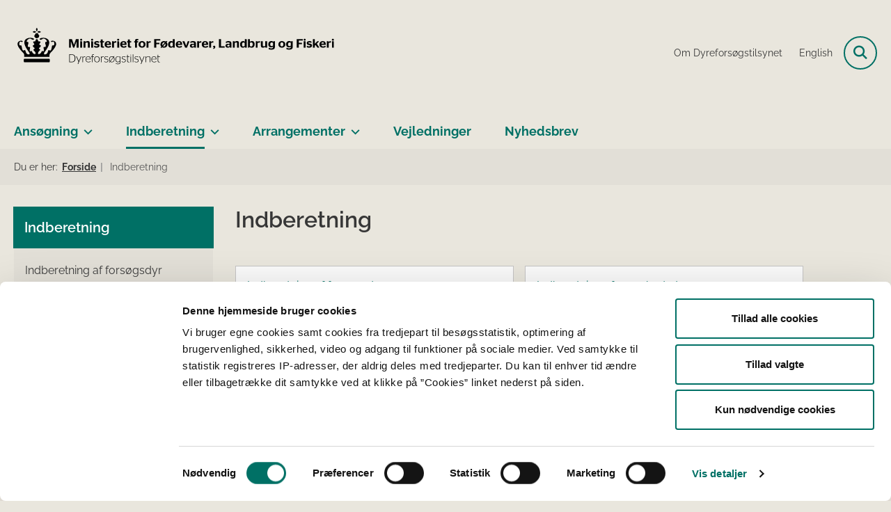

--- FILE ---
content_type: text/html; charset=utf-8
request_url: https://dyreforsoegstilsynet.dk/indberetning
body_size: 19982
content:

<!DOCTYPE html>
<html lang="da">
<head id="Head1"><title>
Indberetning - Dyreforsøgstilsynet
</title><meta charset="utf-8" /><meta name="viewport" content="width=device-width, initial-scale=1.0" /><meta http-equiv="X-UA-Compatible" content="IE=edge" /><meta name="documentReference" content="23906">
<meta property="og:title" content="Indberetning">
<meta property="twitter:title" content="Indberetning">
<meta property="og:url" content="https://dyreforsoegstilsynet.dk/indberetning">
<meta property="twitter:card" content="summary">
<link href="/Assets/GoBasic/Plugins/Release/h01.gobasic.plugins.css?t=041120251130" rel="stylesheet">
<link href="/Themes/FVM/Release/h03.theme.min.css?t=041120251130" rel="stylesheet">
<script type="text/javascript" src="/Assets/GoBasic/Plugins/Release/h01.gobasic.plugins.min.js?t=041120251130"></script>
<style type="text/css">.logo img{ max-width: 550px;}@media (max-width: 1023px){.logo img{ max-width: 240px;}}</style><!-- START Fjern Cookiebots 1.gif -->
<script id="CookiebotConfiguration" type="application/json" data-cookieconsent="ignore">
{
"DisableSessionPixel": true
}
</script>
<!-- SLUT Fjern Cookiebots 1.gif -->

<!-- START Dyreforsøgstilsynet Cookiebot -->
<script id="Cookiebot" src="https://consent.cookiebot.eu/uc.js" data-cbid="89942890-5c30-488d-8fc1-9940c0291c00" data-blockingmode="auto" type="text/javascript"></script>
<!-- SLUT Dyreforsøgstilsynet Cookiebot -->

<!-- START Fjern Cookiebots logo i banner -->
<style type="text/css"> 
  a#CybotCookiebotDialogPoweredbyCybot, 
  div#CybotCookiebotDialogPoweredByText { 
    display: none; 
  } 
  #CookiebotWidget .CookiebotWidget-body .CookiebotWidget-main-logo { 
    display: none; 
  } 
</style>
<!-- SLUT Fjern Cookiebots logo i banner --><link rel="shortcut icon" href="/Media/638101587852587960/favicon.ico" /><link rel="icon" sizes="32x32" type="image/png" href="/Media/638101587852587960/favicon.ico?width=32&amp;height=32" /><link rel="icon" sizes="16x16" type="image/png" href="/Media/638101587852587960/favicon.ico?width=16&amp;height=16" /><link rel="icon" sizes="128x128" type="image/png" href="/Media/638101587852587960/favicon.ico?width=128&amp;height=128" /><link rel="icon" sizes="196x196" type="image/png" href="/Media/638101587852587960/favicon.ico?width=196&amp;height=196" /><link rel="apple-touch-icon" sizes="180x180" href="/Media/638101587852587960/favicon.ico?width=180&amp;height=180" /><link rel="apple-touch-icon" sizes="152x152" href="/Media/638101587852587960/favicon.ico?width=152&amp;height=152" /><link rel="apple-touch-icon" sizes="167x167" href="/Media/638101587852587960/favicon.ico?width=167&amp;height=167" /><link rel="canonical" href="https://dyreforsoegstilsynet.dk/indberetning" />
    <script >
        var application = {};
        application.script = {
            scripts: [],
            register: function (name, config, id) {
                this.scripts.push({
                    name: name,
                    scope: {
                        config: config,
                        element: $('#' + id)
                    }
                });
            }
        }
    </script>
</head>
<body id="body" class="wide-page-with-left-menu">
    <form method="post" action="./indberetning" id="form1">
<div class="aspNetHidden">
<input type="hidden" name="__VIEWSTATE" id="__VIEWSTATE" value="JAyzE+FzeK86WrW365ySa/G0vS0DsPmMCF8k8R0DMG9GGuu4uDnl0JRTEd21NMBWtkkeRUw+Ox3BAo6m/T5W1Q==" />
</div>

<div class="aspNetHidden">

	<input type="hidden" name="__VIEWSTATEGENERATOR" id="__VIEWSTATEGENERATOR" value="9D456832" />
</div>

        <input type="hidden" value=""
            name="devicePixelRatio" id="devicePixelRatio" />
        <script >
            $(document).ready(function () {
                $("#devicePixelRatio").val(window.devicePixelRatio);
            });
        </script>
        <div id="wrapper" class="wrapper">
	
        

        <header class="header">
            <a id="skip" href="#content-main">Spring hovednavigationen over</a>
            
            <div class="header-container">
                
                <div class="logo">
                    <div>
                        <a aria-label="Gå til forsiden af Dyreforsøgstilsynet" href="/"><img src="/Media/638440991569739630/dyrefors%c3%b8gtilsyn_dan.svg" data-decorative="true" alt="" class="svg" /></a>
                    </div>
                </div>
                
                        <div class="services">
<div class="service-menu">

                    
                        <nav id="services_ctl01_serviceMenu_ctrl" aria-label="Servicemenu" class="service">
<div>
<ul>
<li class="service-link collapsed"><a href="/om" data-id="23904"><span>Om Dyrefors&#248;gstilsynet</span></a><a tabindex="0" role="button" aria-label="Fold underpunkter ud" class="toggler"></a></li><li class="service-link collapsed"><a href="https://en.dyreforsoegstilsynet.dk/" data-id="23425"><span>English</span></a><a tabindex="0" role="button" aria-label="Fold underpunkter ud" class="toggler"></a></li>
</ul>
</div>
</nav>
                        <div data-collapse="true" id="services_ctl01_siteSearchInput_ctrl" class="site-search ui-front collapse collapsed">
<input type="text" placeholder="Indtast søgeord" aria-label="Indtast søgeord" class="search-query" />
<button type="submit" aria-label="Fold søgefelt ud" class="btn btn-default"><span aria-hidden="true">S&#248;g</span></button>
</div>
                        <nav aria-label="Mobil Menu" class="mobile tree-nav">
<div class="nav-toggle">
<a href="#mobile-menu" aria-expanded="false" aria-label="Åben hovednavigationen" class="dropdown-toggle no-smoothscroll"><span aria-hidden="true" class="title">menu</span><span class="button"></span></a>
</div><div id="mobile-menu" class="dropdown">
<ul>
<li class="collapsed"><a href="/ansoegning" data-id="23905"><span>Ans&#248;gning</span></a><a tabindex="0" role="button" aria-label="Fold underpunkter ud" class="toggler"></a></li><li class="active expanded"><a href="/indberetning" data-id="23906" aria-current="true"><span>Indberetning</span></a><a tabindex="0" role="button" aria-label="Fold underpunkter ud" aria-expanded="true" class="toggler"></a><ul>
<li><a href="/indberetning/indberetning-af-forsoegsdyr" data-id="24013"><span>Indberetning af fors&#248;gsdyr</span></a></li><li><a href="/indberetning/indberetning-af-overskudsdyr" data-id="24019"><span>Indberetning af overskudsdyr</span></a></li><li><a href="/indberetning/retrospektiv-evaluering-" data-id="24025"><span>Retrospektiv evaluering </span></a></li><li class="collapsed"><a href="/indberetning/statistik" data-id="24026"><span>Statistik</span></a><a tabindex="0" role="button" aria-label="Fold underpunkter ud" class="toggler"></a></li>
</ul></li><li class="collapsed"><a href="/arrangementer" data-id="23907"><span>Arrangementer</span></a><a tabindex="0" role="button" aria-label="Fold underpunkter ud" class="toggler"></a></li><li><a href="/vejledninger" data-id="23908"><span>Vejledninger</span></a></li><li><a href="/nyhedsbrev" data-id="23909"><span>Nyhedsbrev</span></a></li>
</ul>
</div>
</nav>
                    </div></div>
                
                
    

            </div>
            <nav aria-label="Hovedmenu" class="main">
	<div class="bg">
		<div class="cnt">
			<ul id="main-menu" class="dropdown">
				<li class="dropdown"><a href="/ansoegning">Ansøgning</a><a href="#mainNavigation_ctrl_menuItem01" aria-expanded="false" aria-label="Ansøgning - flere links" class="dropdown-toggle no-smoothscroll"></a><ul id="mainNavigation_ctrl_menuItem01" hidden>
					<li><a href="/ansoegning/ansoeg-om-dyreforsoeg">Ans&#248;g om dyrefors&#248;g</a></li><li><a href="/ansoegning/facilitetsgodkendelse">Facilitetsgodkendelse</a></li><li><a href="/ansoegning/dispensation-fra-kvalifikationskrav">Dispensation fra kvalifikationskrav</a></li><li><a href="/ansoegning/kursus-i-forsoegsdyrskundskab">Kursus i fors&#248;gsdyrskundskab</a></li>
				</ul></li><li class="dropdown active"><a href="/indberetning" aria-current="true">Indberetning</a><a href="#mainNavigation_ctrl_menuItem02" aria-expanded="false" aria-label="Indberetning - flere links" class="dropdown-toggle no-smoothscroll"></a><ul id="mainNavigation_ctrl_menuItem02" hidden>
					<li><a href="/indberetning/indberetning-af-forsoegsdyr">Indberetning af fors&#248;gsdyr</a></li><li><a href="/indberetning/indberetning-af-overskudsdyr">Indberetning af overskudsdyr</a></li><li><a href="/indberetning/retrospektiv-evaluering-">Retrospektiv evaluering </a></li><li><a href="/indberetning/statistik">Statistik</a></li>
				</ul></li><li class="dropdown"><a href="/arrangementer">Arrangementer</a><a href="#mainNavigation_ctrl_menuItem03" aria-expanded="false" aria-label="Arrangementer - flere links" class="dropdown-toggle no-smoothscroll"></a><ul id="mainNavigation_ctrl_menuItem03" hidden>
					<li><a href="/arrangementer/miniseminar">Miniseminar</a></li>
				</ul></li><li><a href="/vejledninger">Vejledninger</a></li><li><a href="/nyhedsbrev">Nyhedsbrev</a></li>
			</ul>
		</div>
	</div>
</nav>
        </header>
        <div role="main">
            
            
      
     
<div class="tool-section">
    <div>
        <nav id="ContentPlaceHolderDefault_toolSection_breadcrumb_ctrl" aria-label="Brødkrumme" class="breadcrumb">
<div>
<span class="breadcrumb-label">Du er her:</span>
<ul itemscope="" itemtype="https://schema.org/BreadcrumbList">
<li itemscope="" itemtype="https://schema.org/ListItem" itemprop="itemListElement"><a itemscope="" itemid="https://dyreforsoegstilsynet.dk/" itemtype="https://schema.org/Thing" itemprop="item" href="https://dyreforsoegstilsynet.dk/"><span itemprop="name">Forside</span></a><meta itemprop="position" content="2" /></li>
<li itemscope="" itemtype="https://schema.org/ListItem" itemprop="itemListElement" class="active"><span itemprop="name">Indberetning</span><meta itemprop="position" content="3" /></li>
</ul>
</div>
</nav>
        
    </div>
</div>

    <div name="content" id="content-main"></div>
    <div class="sectionB">
        <div class="container">
            <div class="row">
                <div class="span-3">
                    <nav id="ContentPlaceHolderDefault_leftMenu_ctrl" aria-label="Venstremenu" class="sub-tree tree-nav">
<ul>
<li class="active expanded"><a href="/indberetning" data-id="23906" aria-current="true"><span>Indberetning</span></a><ul>
<li><a href="/indberetning/indberetning-af-forsoegsdyr" data-id="24013" class="direct-child"><span>Indberetning af fors&#248;gsdyr</span></a></li><li><a href="/indberetning/indberetning-af-overskudsdyr" data-id="24019" class="direct-child"><span>Indberetning af overskudsdyr</span></a></li><li><a href="/indberetning/retrospektiv-evaluering-" data-id="24025" class="direct-child"><span>Retrospektiv evaluering </span></a></li><li class="collapsed"><a href="/indberetning/statistik" data-id="24026" class="direct-child"><span>Statistik</span></a><a tabindex="0" role="button" aria-label="Fold underpunkter ud" class="toggler"></a><ul>
<li><a href="/indberetning/statistik/2023" data-id="31489"><span>2023</span></a></li><li><a href="/indberetning/statistik/2022" data-id="30028"><span>2022</span></a></li><li><a href="/indberetning/statistik/2021" data-id="24028"><span>2021</span></a></li><li><a href="/indberetning/statistik/2020" data-id="24035"><span>2020</span></a></li><li><a href="/indberetning/statistik/2019" data-id="24043"><span>2019</span></a></li><li><a href="/indberetning/statistik/2018" data-id="24066"><span>2018</span></a></li><li><a href="/indberetning/statistik/2017" data-id="24085"><span>2017</span></a></li><li><a href="/indberetning/statistik/2016" data-id="24108"><span>2016</span></a></li><li><a href="/indberetning/statistik/2015" data-id="24127"><span>2015</span></a></li><li><a href="/indberetning/statistik/2014" data-id="24146"><span>2014</span></a></li>
</ul></li>
</ul></li>
</ul><script>application.script.register('leftnavigation',{"options": {"translations": {"mobileSubMenuTitle": "Mobilmenu"}}},'ContentPlaceHolderDefault_leftMenu_ctrl');</script>
</nav>
                </div>
                <div class="span-9">
                    
                    <div class="web-page">
<h1 class="heading">
Indberetning
</h1>
</div>
                    <div class="plh-bottom"><div class="row"><div class="span-8"><nav id="gb_ContentPlaceHolderDefault_bottomGrid_ctl02" class="module sub-menu">
	<script data-elementId="ContentPlaceHolderDefault_bottomGrid_ctl02">application.script.register('subMenu',{"options": {"generator": "GoBasic.Presentation.Modules.SubMenuModuleRendering, GoBasic.Presentation"}, "context": "[base64]", "hash": "e8c6bd68885fd5259b38ca76bf5603e03fd5f66ad3707d02a61c610b473a8252"},'gb_ContentPlaceHolderDefault_bottomGrid_ctl02');</script>
</nav></div></div></div>
                    
                </div>
            </div>
        </div>
    </div>
     

            
        </div>
        </div>
        <footer aria-label="Bund">
            
            <div id="gb_footerGrid_ctl01" class="module inner-grid bg-color-d">
	<div class="container"><div class="row"><div class="span-12"><div id="gb_footerGrid_ctl02_ctl01" class="module multi-box card">
	<div class="text">
<h2 class="heading">
Dyrefors&#248;gstilsynet
</h2><div class="rich-text">
<p>Dyrefors&oslash;gstilsynet&nbsp;behandler ans&oslash;gninger om dyrefors&oslash;g og foretager inspektioner af alle dyrefors&oslash;gsfaciliteter i Danmark. Dyrefors&oslash;gstilsynet r&aring;dgiver desuden om opstaldning og brug af fors&oslash;gsdyr samt fors&oslash;gsdyrslovgivning generelt.</p>
</div>
</div>
</div></div></div></div><div class="container"><div class="row"><div class="span-3"><div id="gb_footerGrid_ctl02_ctl02" class="module inner-grid margin-zero-top">
	<div class="container"><div class="row"><div class="span-3"><div id="gb_footerGrid_ctl02_ctl03_ctl01" class="module link-list card">
	<div class="text">
<h2 class="heading">
Genveje
</h2><ul class="items">
<li class="item"><a target="_self" href="/om/lovgivning">Lovgivning</a></li><li class="item"><a target="_blank" title="AIRD" href="https://dyreforsoegstilsynet.fvst.dk/Pages/default.aspx">AIRD</a></li><li class="item"><a target="_self" href="/ansoegning/ansoeg-om-dyreforsoeg/gebyrer">Gebyrer</a></li><li class="item"><a target="_self" href="/ansoegning/ansoeg-om-dyreforsoeg/offentliggjorte-tilladelser">Offentliggjorte tilladelser</a></li>
</ul>
</div>
</div></div></div></div>
</div></div><div class="span-3"><div id="gb_footerGrid_ctl02_ctl04" class="module link-list card">
	<div class="text">
<h2 class="heading">
3R-centeret
</h2><ul class="items">
<li class="item"><a target="_blank" title="Danmarks 3R-center" href="https://3rcenter.dk/">Danmarks 3R-center</a></li><li class="item"><a target="_blank" href="https://3rcenter.dk/3r">De 3 R&#39;er</a></li><li class="item"><a target="_blank" href="https://3rcenter.dk/forskning">Forskningsmidler</a></li><li class="item"><a target="_blank" href="https://3rcenter.dk/forskning/forbedr-din-forskning">3R ressourcer</a></li>
</ul>
</div>
</div></div><div class="span-3"><div id="gb_footerGrid_ctl02_ctl05" class="module link-list card">
	<div class="text">
<h2 class="heading">
Udvalget for forsøgsdyr og alternativer
</h2><ul class="items">
<li class="item"><a target="_blank" href="https://natud.dk/">Udvalget for fors&#248;gsdyr og alternativer</a></li><li class="item"><a target="_blank" href="https://natud.dk/dyrevelfaerdsorganer/">Dyrevelf&#230;rdsorganer</a></li><li class="item"><a target="_blank" href="https://natud.dk/dyrevelfaerdsorganer/dvo-aarsmoede/">Dyrevelf&#230;rdsorganernes &#229;rsm&#248;de</a></li>
</ul>
</div>
</div></div><div class="span-3"><div id="gb_footerGrid_ctl02_ctl06" class="module link-list card">
	<div class="text">
<h2 class="heading">
EU Kommissionen
</h2><ul class="items">
<li class="item"><a target="_blank" href="https://ec.europa.eu/environment/chemicals/lab_animals/index_en.htm">EU Kommissionen</a></li><li class="item"><a target="_blank" href="https://webgate.ec.europa.eu/envdataportal/web/resources/alures/submission/nts/list">Database over dyrefors&#248;gstilladelser i EU</a></li><li class="item"><a target="_blank" href="https://ec.europa.eu/environment/chemicals/lab_animals/pubs_guidance_en.htm">EU vejledninger</a></li><li class="item"><a target="_blank" href="https://etplas.eu/">ETPLAS</a></li>
</ul>
</div>
</div></div></div></div><div class="container"><div class="row"><div class="span-12"><div id="gb_footerGrid_ctl02_ctl07" class="module multi-box card">
	<div class="text">
<div class="rich-text">
<h3>Kontakt</h3>
<p>E-mail: dyreforsoegstilsynet(at)fvst.dk</p>
<p>Telefon: +45 72 27 69 00<br />F&oslash;devarestyrelsens kundecenter omstiller til Dyrefors&oslash;gstilsynet.</p>
</div>
</div>
</div></div></div></div>
</div><div id="gb_footerGrid_ctl03" class="module inner-grid bg-color-a margin-zero-top">
	<div class="container"><div class="row"><div class="span-12"><div id="gb_footerGrid_ctl04_ctl01" class="module link-list horizontal-list margin-zero-top card">
	<div class="text">
<ul class="items">
<li class="item"><a target="_self" href="/cookies">Cookies</a></li><li class="item"><a target="_blank" title="Åbner i ny fane" href="https://foedevarestyrelsen.dk/om-os/data-design-og-web/persondatabeskyttelse">Persondatabeskyttelse</a></li><li class="item"><a target="_blank" title="Åbner i ny fane" href="https://www.was.digst.dk/dyreforsoegstilsynet-dk">Tilg&#230;ngelighedserkl&#230;ring</a></li>
</ul>
</div>
</div></div></div></div><div class="container"><div class="row"><div class="span-11"><div id="gb_footerGrid_ctl04_ctl02" class="module code">
	<!-- script begin --><!-- Siteimprove Start-->
<script async src="https://siteimproveanalytics.com/js/siteanalyze_260336.js"></script>
<!-- Siteimprove Slut--><!-- script end -->
</div></div></div></div>
</div>
            
        </footer>
        
        <script type="text/javascript" src="/Assets/GoBasic/Plugins/Release/b01.gobasic.plugins.min.js?t=041120251130"></script>
<script type="text/javascript" src="/Assets/GoBasic/Applications/Release/b02.gobasic.applications.min.js?t=041120251130"></script>
<script type="text/javascript" src="/Assets/Custom/Applications/Release/b02.custom.applications.min.js?t=041120251130"></script>
<script type="text/javascript" src="/Themes/FVM/Release/b03.theme.min.js?t=041120251130"></script>
<script type="text/javascript">
    if (application.initialization) application.initialization.init();
    if (application.navigation) application.navigation.init();
    if (application.search) application.search.init({"collapsedButtonHelpText": "Fold søgefelt ud", "notCollapsedButtonHelpText": "Fold søgefelt ind", "notCollapsedTextEnteredButtonHelpText": "Søg", "url": "/find"});
    if (application.breadcrumb) application.breadcrumb.init({});
    if (application.finalization) application.finalization.init();
</script>

        <script >
            for (var s = 0; s < application.script.scripts.length; s++) {
                var script = application.script.scripts[s];
                var app = application[script.name];
                if (app)
                    app.init(script.scope);
            }
        </script>
    </form>

    
</body>
</html>


--- FILE ---
content_type: application/javascript; charset=utf-8
request_url: https://siteimproveanalytics.com/js/siteanalyze_260336.js
body_size: 62949
content:
var _sz=_sz||[],_szfb;_sz&&_sz.core&&_sz.core._isloaded!=null?_sz.core.warn&&_sz.core.warn("Script requested to load and execute again, this is not desirable and will be blocked"):(_sz.push(["heatmap",{matches:{permanent:["https://fvm.dk","https://fvm.dk/arbejdsomraader/foedevarer/de-officielle-kostraad","https://fvm.dk/job-og-karriere/ledige-stillinger","https://fvm.dk/kontakt","https://fvm.dk/nyheder-og-presse/nyheder-og-pressemeddelelser","https://lbst.dk","https://lbst.dk/alle-nyheder","https://lbst.dk/dyr/kontrol-af-husdyrordninger","https://lbst.dk/om-os","https://lbst.dk/om-os/job","https://lbst.dk/om-os/kontakt","https://lbst.dk/tilskud/driftsstatus","https://lbst.dk/tilskud/tilskudsguide","https://fisketegn.dk/","https://foedevarestyrelsen.dk","https://foedevarestyrelsen.dk/dyr","https://foedevarestyrelsen.dk/dyr/autorisation-godkendelse-registrering-og-tilladelse/tilladelse/erhvervsmaessig-beskaeftigelse-med-hunde/dyrlaegers-tjek-af-avlshunde","https://foedevarestyrelsen.dk/dyr/autorisation-godkendelse-registrering-og-tilladelse/tilladelse/erhvervsmaessig-beskaeftigelse-med-hunde/regler-for-avl-af-hunde","https://foedevarestyrelsen.dk/dyr/dyresundhed/dyresygdomme/mund-og-klovesyge","https://foedevarestyrelsen.dk/dyr/dyresundhed/dyresygdomme/mund-og-klovesyge/aktuelt-om-mund-og-klovesyge","https://foedevarestyrelsen.dk/dyr/dyresundhed/dyresygdomme/mund-og-klovesyge/aktuelt-om-mund-og-klovesyge/nyheder-om-mund-og-klovesyge","https://foedevarestyrelsen.dk/dyr/dyresundhed/dyresygdomme/mund-og-klovesyge/aktuelt-om-mund-og-klovesyge/til-ejere-af-klovbaerende-dyr","https://foedevarestyrelsen.dk/dyr/dyresundhed/dyresygdomme/mund-og-klovesyge/aktuelt-om-mund-og-klovesyge/til-jaegere","https://foedevarestyrelsen.dk/dyr/flytning-af-dyr-og-avlsmateriale/flyt-dyr-til-eu-land/flyt-heste-til-eu-land","https://foedevarestyrelsen.dk/dyr/kontrol/kontrol-af-dyrevelfaerd","https://foedevarestyrelsen.dk/dyr/om-dyr-og-kaeledyr-til-private/alt-om-kaeledyr","https://foedevarestyrelsen.dk/dyr/om-dyr-og-kaeledyr-til-private/alt-om-kaeledyr/rejse-med-kaeledyr/rejse-med-selskabsdyr-til-tredjelande","https://foedevarestyrelsen.dk/dyr/om-dyr-og-kaeledyr-til-private/alt-om-kaeledyr/valg-af-kaeledyr/klar-til-hund","https://foedevarestyrelsen.dk/dyr/om-dyr-og-kaeledyr-til-private/alt-om-kaeledyr/valg-af-kaeledyr/klar-til-hund/tjekliste-til-hvalp","https://foedevarestyrelsen.dk/dyr/om-dyr-og-kaeledyr-til-private/hobbydyr/det-skal-du-vide-naar-du-har-hest","https://foedevarestyrelsen.dk/dyr/udbetaling-til-minkvirksomheder-og-foelgeerhverv/status-paa-udbetalingerne","https://foedevarestyrelsen.dk/Foder","https://foedevarestyrelsen.dk/indgange/foedevarestyrelsens-juleraad","https://foedevarestyrelsen.dk/indgange/hundeavl","https://foedevarestyrelsen.dk/kost-og-foedevarer/alt-om-mad","https://foedevarestyrelsen.dk/kost-og-foedevarer/alt-om-mad/de-officielle-kostraad","https://foedevarestyrelsen.dk/kost-og-foedevarer/alt-om-mad/de-officielle-kostraad/kostraad-til-dig","https://foedevarestyrelsen.dk/kost-og-foedevarer/alt-om-mad/de-officielle-kostraad/kostraad-til-dig/de-officielle-kostraad","https://foedevarestyrelsen.dk/kost-og-foedevarer/alt-om-mad/de-officielle-kostraad/kostraad-til-dig/faa-inspiration-til-en-sund-madpakke","https://foedevarestyrelsen.dk/kost-og-foedevarer/alt-om-mad/de-officielle-kostraad/kostraad-til-dig/gravid-eller-ammende","https://foedevarestyrelsen.dk/kost-og-foedevarer/alt-om-mad/de-officielle-kostraad/kostraad-til-dig/om-de-officielle-kostraad/madpakkehaanden-hjaelp-til-madpakken","https://foedevarestyrelsen.dk/kost-og-foedevarer/alt-om-mad/de-officielle-kostraad/kostraad-til-professionelle-koekkener","https://foedevarestyrelsen.dk/kost-og-foedevarer/alt-om-mad/de-officielle-kostraad/ultraforarbejdede-foedevarer","https://foedevarestyrelsen.dk/kost-og-foedevarer/alt-om-mad/gaa-efter-maerkningen/bedre-dyrevelfaerd","https://foedevarestyrelsen.dk/kost-og-foedevarer/alt-om-mad/gaa-efter-maerkningen/bedre-dyrevelfaerd/det-betyder-hjerterne","https://foedevarestyrelsen.dk/kost-og-foedevarer/alt-om-mad/gaa-efter-maerkningen/bedre-dyrevelfaerd/for-virksomheder","https://foedevarestyrelsen.dk/kost-og-foedevarer/alt-om-mad/gaa-efter-maerkningen/bedre-dyrevelfaerd/for-virksomheder/bekendtgoerelser","https://foedevarestyrelsen.dk/kost-og-foedevarer/alt-om-mad/gaa-efter-maerkningen/bedre-dyrevelfaerd/for-virksomheder/dyrevelfaerdsmaerket-paa-spisesteder","https://foedevarestyrelsen.dk/kost-og-foedevarer/alt-om-mad/gaa-efter-maerkningen/bedre-dyrevelfaerd/for-virksomheder/materialer","https://foedevarestyrelsen.dk/kost-og-foedevarer/alt-om-mad/gaa-efter-maerkningen/bedre-dyrevelfaerd/for-virksomheder/partnerskabet","https://foedevarestyrelsen.dk/kost-og-foedevarer/alt-om-mad/gaa-efter-maerkningen/bedre-dyrevelfaerd/for-virksomheder/tilmelding","https://foedevarestyrelsen.dk/kost-og-foedevarer/alt-om-mad/gaa-efter-maerkningen/bedre-dyrevelfaerd/for-virksomheder/tilmeldte-besaetninger","https://foedevarestyrelsen.dk/kost-og-foedevarer/alt-om-mad/gaa-efter-maerkningen/bedre-dyrevelfaerd/for-virksomheder/vejledninger","https://foedevarestyrelsen.dk/kost-og-foedevarer/alt-om-mad/gaa-efter-maerkningen/bedre-dyrevelfaerd/her-finder-du-dyrevelfaerdsmaerket","https://foedevarestyrelsen.dk/kost-og-foedevarer/alt-om-mad/gaa-efter-maerkningen/bedre-dyrevelfaerd/langsommere-voksende-kyllinger","https://foedevarestyrelsen.dk/kost-og-foedevarer/alt-om-mad/gaa-efter-maerkningen/bedre-dyrevelfaerd/nyheder-om-dyrevelfaerdsmaerket","https://foedevarestyrelsen.dk/kost-og-foedevarer/alt-om-mad/gaa-efter-maerkningen/bedre-dyrevelfaerd/om-dyrevelfaerdsmaerket","https://foedevarestyrelsen.dk/kost-og-foedevarer/alt-om-mad/god-koekkenhygiejne/saadan-goer-du","https://foedevarestyrelsen.dk/kost-og-foedevarer/alt-om-mad/god-koekkenhygiejne/saadan-goer-du/hold-orden-i-koeleskabet","https://foedevarestyrelsen.dk/kost-og-foedevarer/alt-om-mad/kemi-i-maden","https://foedevarestyrelsen.dk/kost-og-foedevarer/alt-om-mad/kemi-i-maden/baby-og-boernemad","https://foedevarestyrelsen.dk/kost-og-foedevarer/alt-om-mad/kemi-i-maden/mad-med-uoensket-kemi-","https://foedevarestyrelsen.dk/kost-og-foedevarer/alt-om-mad/madspild-i-hjemmet","https://foedevarestyrelsen.dk/kost-og-foedevarer/alt-om-mad/madspild-i-hjemmet/opbevar-maden-korrekt","https://foedevarestyrelsen.dk/kost-og-foedevarer/alt-om-mad/madspild-i-hjemmet/planlaeg-indkoebsturen","https://foedevarestyrelsen.dk/kost-og-foedevarer/alt-om-mad/madspild-i-hjemmet/saadan-undgaar-du-madspild-hjemme","https://foedevarestyrelsen.dk/kost-og-foedevarer/alt-om-mad/madspild-i-hjemmet/skraldning-private-skraldere","https://foedevarestyrelsen.dk/kost-og-foedevarer/alt-om-mad/madspild-i-hjemmet/undersoegelser-om-madspild","https://foedevarestyrelsen.dk/kost-og-foedevarer/alt-om-mad/madspild-i-hjemmet/vurder-madens-holdbarhed","https://foedevarestyrelsen.dk/kost-og-foedevarer/alt-om-mad/sikker-handel-paa-nettet","https://foedevarestyrelsen.dk/kost-og-foedevarer/kontrol/cybersikkerhed-nis-2","https://foedevarestyrelsen.dk/kost-og-foedevarer/maerkning-og-markedsfoering-af-foedevarer/oekologi/oekologi-for-foedevarevirksomheder","https://foedevarestyrelsen.dk/kost-og-foedevarer/start-og-drift-af-foedevarevirksomhed","https://foedevarestyrelsen.dk/kost-og-foedevarer/start-og-drift-af-foedevarevirksomhed/autorisation-og-registrering/registrering-af-foedevarevirksomhed","https://foedevarestyrelsen.dk/kost-og-foedevarer/start-og-drift-af-foedevarevirksomhed/specifikke-foedevarer-hygiejneregler/insekter","https://foedevarestyrelsen.dk/kost-og-foedevarer/start-og-drift-af-foedevarevirksomhed/startpakke-til-nye-foedevarevirksomheder","https://foedevarestyrelsen.dk/lovstof/vejledninger/autorisationsvejledningen","https://foedevarestyrelsen.dk/nogetgikgalt","https://foedevarestyrelsen.dk/nyheder/webnyheder/2024/dec/bovaer-er-sikkert","https://foedevarestyrelsen.dk/om-os/kontakt-foedevarestyrelsen/find-vores-adresser","https://foedevarestyrelsen.dk/om-os/kontakt-foedevarestyrelsen/klage-og-whistleblower","https://foedevarestyrelsen.dk/portaler/information-om-traces","https://foedevarestyrelsen.dk/sidenfindesikke","https://foedevarestyrelsen.dk/siden-findes-ikke","https://madkulturen.dk","https://www.madkulturen.dk/madgladbudget/","https://www.madkulturen.dk/madtanken","https://www.madkulturen.dk/madtanken/","https://www.madkulturen.dk/viden/madkultur21/","http://www.madkulturen.dk/madtanken","http://www.madkulturen.dk/madtanken/","https://en.lbst.dk/agriculture","https://en.lbst.dk/international-trade","https://en.lbst.dk/plants-and-biosecurity","https://www.findsmiley.dk/Sider/Forside.aspx","https://help.lbst.dk","https://help.lbst.dk/driftstatus","https://help.lbst.dk/kom-godt-i-gang","https://help.lbst.dk/spoergsmaal-og-svar","https://help.lbst.dk/systemkrav","https://detdyreetiskeraad.dk","https://detdyreetiskeraad.dk/blog","https://detdyreetiskeraad.dk/udtalelser","https://detvetsund.dk","https://detvetsund.dk/nyhedsbreve","https://detvetsund.dk/sagsarkiv","https://detvetsund.dk/vejledninger","https://groenprojektbank.dk","https://groenprojektbank.dk/ansoegning","https://groenprojektbank.dk/programmer","https://groenprojektbank.dk/projekter","https://fiskeristyrelsen.dk","https://fiskeristyrelsen.dk/english","https://fiskeristyrelsen.dk/erhvervsfiskeri","https://fiskeristyrelsen.dk/fiskeriet-i-tal/fiskeristatistisk-aarbog","https://fiskeristyrelsen.dk/lyst-og-fritidsfiskeri/fisketegn","https://fiskeristyrelsen.dk/tilskud/soeg-tilskud/tilskudsguide","https://lfst.dk","https://natud.dk","https://natud.dk/dyrevelfaerdsorganer","https://natud.dk/for-dyreteknikere-","https://natud.dk/nyheder","https://fs2023-t1.lbst.govcloud.dk/markplanOgGrundbetaling","https://fs2024.lbst.govcloud.dk/markplanOgGrundbetaling","https://fs2024.lbst.govcloud.dk/startside","https://fs2024-t1.lbst.govcloud.dk/startside","https://selvbetjening.lbst.dk","https://selvbetjening.lbst.dk/hash/forside","https://selvbetjening.lbst.dk/hash/markkort","https://en.natud.dk","https://en.natud.dk/animal-welfare-bodies","https://xn--natursknsom-38a.dk","https://xn--natursknsom-38a.dk/hent-materialer","https://en.fvm.dk","https://en.fvm.dk/eu-and-international","https://en.fvm.dk/news-and-contact","https://en.fvm.dk/the-minister","https://intra-fvm.dk/fst/organisation/Strategi/moderniseringsprogram/Sider/Nyhedsbreve.aspx","https://intra-fvm.dk/fst/Sider/Welcome.aspx","https://intra-fvm.dk/fvm/intravejl/admvejl/Sider/default.aspx","https://intra-fvm.dk/fvst/Sider/Welcome.aspx","https://intra-fvm.dk/lbst/hjaelp/IT_og_telefoni/Sider/It-status-.aspx","https://intra-fvm.dk/lbst/Nyheder/Sider/Direktionens-sommerhilsen.aspx","https://gudp.dk","https://en.foedevarestyrelsen.dk","https://sgav.dk","https://sgav.dk/groen-trepart/lokale-treparter","https://sgav.dk/temaer","https://sgav.dk/tilskud","https://mgtp.dk","https://mgtp.dk/arbejdsomraader/vaekst-og-baeredygtig-landbrugsproduktion/multifunktionelt-landbrug-/baeredygtigt-husdyrbrug","https://mgtp.dk/arbejdsomraader/vaekst-og-baeredygtig-landbrugsproduktion/multifunktionelt-landbrug-/groenne-dyrkningstiltag-og-klimavirkemidler","https://mgtp.dk/arbejdsomraader/vandmiljoe/kystvande/second-opinion","https://mgtp.dk/debat","https://mgtp.dk/groent-danmark","https://mgtp.dk/groent-danmark/det-nye-danmarkskort","https://mgtp.dk/groent-danmark/english-a-greener-denmark","https://mgtp.dk/groent-danmark/om-den-groenne-trepart","https://mgtp.dk/ministeriet","https://mgtp.dk/ministeriet/ministeren","https://mgtp.dk/ministeriet/organisationen","https://mgtp.dk/nyheder-og-debat","https://euonehealth2025.dk","https://euonehealth2025.dk/practical-information","https://euonehealth2025.dk/speakers-and-moderators","https://nationalfisk.dk","https://nationalfisk.dk/hvilke-fisk-kan-der-stemmes-paa/roedspaette","https://nationalfisk.dk/stem"],include:[],exclude:[]}}]),_sz.push(["accountid",260336]),_sz.push(["region","r1"]),_sz.push(["endpoint","global"]),_sz.push(["custom",function(){var cookieOverwrites={".lbst.govcloud.dk":{secure:!0,sameSite:"none"}},key,apply,expires;for(key in cookieOverwrites)if(Object.hasOwn(cookieOverwrites,key)&&(apply=!1,apply=key.indexOf(".")==0?window.location.hostname.indexOf(key)>0:window.location.href.indexOf("//"+key)>0,apply)){cookieOverwrites[key].expires&&(expires=parseInt(cookieOverwrites[key].expires),!isNaN(expires)&&expires>0?_sz.analytics.cookie.expires=expires:_sz.core.warn("Invalid cookie expiration '{0}' specified for domain '{1}'",cookieOverwrites[key].expires,key));cookieOverwrites[key].domain&&(_sz.analytics.cookie.domain=cookieOverwrites[key].domain);cookieOverwrites[key].secure!=null&&(_sz.analytics.cookie.secure=!!cookieOverwrites[key].secure);cookieOverwrites[key].sameSite&&(_sz.analytics.cookie.sameSite=cookieOverwrites[key].sameSite);break}},"cookie config"]),_sz.push(["custom",function(){(()=>{if(location.hostname.endsWith("nationalfisk.dk")){const rawParams=location.search?.slice(1)||(location.hash.includes("?")?location.hash.split("?")[1]:""),sp=new URLSearchParams(rawParams),q=(["q","query","s","search","term","keywords"].map(k=>sp.get(k)).find(v=>v&&v.trim())||"").replace(/\+/g," ").trim(),lead=document.querySelector(".lead")?.textContent||"",n=Number((lead.match(/\d+/g)||[]).pop()||0);_sz.push(["sw",q]);_sz.push(["hits",n])}})()},"collectSearchStats_nationalfisk"]),_sz.push(["custom",function(){if(window.location.href.indexOf("https://mgtp.dk/")>-1&&window.jQuery){var leadText=jQuery(".lead").text(),searchTermMatch=leadText.match(/efter\s+['"]?(.+?)['"]?\s+gav/i),resultCountMatch=leadText.match(/gav\s+.*?(\d+)\s+resultater/i),q=searchTermMatch?searchTermMatch[1]:"",n=resultCountMatch?parseInt(resultCountMatch[1],10):0;_sz.push(["sw",q.trim()]);_sz.push(["hits",n])}},"CollectSearchResults_mgtp"]),_sz.push(["custom",function(){if(window.location.href.indexOf("https://euonehealth2025.dk/find?query=")>-1){var qMatch=window.location.href.match(/query=([^&\/#!]*)/),q=qMatch?decodeURIComponent(qMatch[1].replace(/\+/g," ")):null,text=$("#ContentPlaceHolderDefault_plhAfterContent_ctl02_ctl00 > div > p ").text(),nMatch=text.match(/with\s+(\d+)\s+results/i),n=nMatch?nMatch[1]:null;_sz.push(["sw",q]);_sz.push(["hits",n])}},""]),_sz.push(["custom",function(){(function(history){for(var SPA,stateHandler,spaUrls=["//sikrefoedevarer.foedevarestyrelsen.dk/","selvbetjening.lbst.dk","lbst.govcloud.dk"],useSpa=!1,urlIndex=0;!useSpa&&urlIndex<spaUrls.length;urlIndex++)useSpa=window.location.href.indexOf(spaUrls[urlIndex])>=0;useSpa&&(SPA={enrichTrackingState:function(){}},stateHandler={debounceDelay:500,pushState:history.pushState,replaceState:history.replaceState,prevUrl:window.location.href,prevXhrOpen:window.XMLHttpRequest.prototype.open,handleStateBounce:null,handleNewState:function(initialState){stateHandler.handleStateBounce&&window.clearTimeout(stateHandler.handleStateBounce);stateHandler.handleStateBounce=setTimeout(function(){var newUrl=window.location.href,newState={url:newUrl,ref:stateHandler.prevUrl},trackState,k;if(stateHandler.prevUrl=newUrl,initialState)for(k in initialState)initialState.hasOwnProperty(k)&&(newState[k]=initialState[k]);SPA.enrichTrackingState(newState);trackState=[];for(k in newState)newState.hasOwnProperty(k)&&trackState.push([k,newState[k]]);_sz.push(["trackdynamic",newState])},stateHandler.debounceDelay)}},history.pushState=function(state){if(typeof history.onpushstate=="function")history.onpushstate({state:state});var result=stateHandler.pushState.apply(history,arguments);return stateHandler.handleNewState(),result},history.replaceState=function(state){if(typeof history.onreplacestate=="function")history.onreplacestate({state:state});var result=stateHandler.replaceState.apply(history,arguments);return stateHandler.handleNewState(),result},window.addEventListener?window.addEventListener("popstate",function(){stateHandler.handleNewState()},!1):window.attachEvent&&window.attachEvent("onpopstate",function(){stateHandler.handleNewState()}))})(window.history,_sz)},"SPA script "]),_sz.push(["custom",function(){if(window.location.href.indexOf("fisketegn.dk")>-1){var q=decodeURI(window.location.href.match(/query=([^&\/#!]*)/)[1].replace(/(\+|%20)/g," ")),n=0;n=document.querySelector(".list-group-flush")?1:0;_sz.push(["sw",q]);_sz.push(["hits",n])}},"Internal searches - #4459703"]),_sz.push(["custom",function(){if(window.location.href.indexOf("fvm.dk/find?query")>-1||window.location.href.indexOf("lbst.dk/find?query")>-1||window.location.href.indexOf("gudp.dk/find?query")>-1||window.location.href.indexOf("lfst.dk/find?query")>-1||window.location.href.indexOf("sgav.dk/find?query")>-1||window.location.href.indexOf("manual.foedevarestyrelsen.dk/find?query")>-1||window.location.href.indexOf("detvetsund.dk/find?query")>-1||window.location.href.indexOf("dyreforsoegstilsynet.dk/find?query")>-1||window.location.href.indexOf("natud.dk/find?query")>-1||window.location.href.indexOf("detdyreetiskeraad.dk/find?query")>-1||window.location.href.indexOf("groenprojektbank.dk/find?query")>-1||window.location.href.indexOf("plantefonden.dk/find?query")>-1||window.location.href.indexOf("naturskaansom.dk/find?query")>-1){var q=decodeURI(window.location.href.match(/query=([^&\/#!]*)/)[1].replace(/(\+|%20)/g," ")),n=0;document.querySelector(".items.list-group > li")&&(n=document.querySelector(".search-results strong:nth-child(2)").innerText);_sz.push(["sw",q]);_sz.push(["hits",n])}},"Internal searches - #4155137"]),_sz.push(["custom",function(){function log(){setTimeout(function(){_sz.analytics.state.tracked=!1;_sz.analytics.config.cantrack=!0;var q=jQuery("h1").text().match(/"(.*?)"/)[1],n=jQuery("#ResultCount").text().match(/\d+/)[0];_sz.push(["sw",q]);_sz.push(["hits",n]);_sz.push(["trackpageview"]);_sz.push(["notrack",!1])},3e3)}var q,n;if((window.location.href.indexOf("foedevarestyrelsen.dk/soegeresultat")>-1||window.location.href.indexOf("en.foedevarestyrelsen.dk/find")>-1)&&window.location.href.indexOf("query=")>-1&&~window.location.href.indexOf("PageNumber=")>-1)try{q=document.querySelector("div.container div.site-search input").value.trim();n=document.querySelectorAll("p.lead strong:nth-of-type(2)").length===1?document.querySelector("p.lead strong:nth-of-type(2)").innerText:0;_sz.push(["sw",q]);_sz.push(["hits",n])}catch(err){}if(window.location.href.indexOf("3rcenter.dk/soegning")>-1||window.location.href.indexOf("en.3rcenter.dk/search")>-1)try{q=document.querySelector("#tx-indexedsearch-searchbox-sword").value.trim();n=document.querySelectorAll("ul.tx-indexedsearch-browsebox li").length>0?(Number(document.querySelectorAll("ul.tx-indexedsearch-browsebox li").length)-1)*10:0;_sz.push(["sw",q]);_sz.push(["hits",n])}catch(err){}if((window.location.href.indexOf("vetmedraad.dk/soeg")>-1||window.location.href.indexOf("natud.dk/soeg")>-1)&&~window.location.href.indexOf("page%5D=")>-1&&(q=jQuery("h1").text().match(/"(.*?)"/)[1],n=jQuery("div.search-header p").text().replace(/\D/g,""),_sz.push(["sw",q]),_sz.push(["hits",n])),window.location.href.indexOf("madkulturen.dk")>-1&&window.location.href.indexOf("s=")>-1&&~window.location.href.indexOf("madkulturen.dk/page/")>-1)try{q=document.querySelector("main.template-search h4").innerText.split("for:")[1].trim();n=document.querySelector("main.template-search h4").innerText.split("for:")[0].search(/^\d/)===0?document.querySelector("main.template-search h4").innerText.split("for:")[0].replace(/\D/g,""):0;_sz.push(["sw",q]);_sz.push(["hits",n])}catch(err){}if(window.location.href.indexOf("groenprojektbank.dk")>-1&&document.querySelectorAll("section.search").length==1)try{var q,n="",mList=document.querySelector("section.search span.green span.count"),options={characterData:!0,childList:!0},observer=new MutationObserver(mCallback);function mCallback(mutations){_sz.analytics.state.tracked=!1;_sz.analytics.config.cantrack=!0;n=mutations[0].target.innerText;q=document.querySelector("input[name='swords']").value;_sz.push(["sw",q]);_sz.push(["hits",n]);_sz.push(["trackpageview"]);_sz.push(["notrack",!1])}observer.observe(mList,options)}catch(err){}window.location.href.indexOf("spisemaerke.dk/sog")!==-1&&(_sz.push(["sw",document.getElementById("search-searchword").value]),_sz.push(["hits",document.getElementsByClassName("searchintro")[0].textContent.trim().match(/\d+/)[0]]));window.location.href.indexOf("findsmiley.dk")>-1&&window.location.href.indexOf("/Sider/Search")>-1&&(_sz.analytics.config.cantrack=!1,_sz.analytics.state.tracked=!0,log())},"Internal_search"]),_sz.push(["custom",function(){document.getElementById("legend")&&(document.getElementById("legend").innerText.match(/Fællesskema 2012/)?_sz.push(["cid","27038"]):document.getElementById("legend").innerText.match(/Fællesskema 2013/)?_sz.push(["cid","25007"]):document.getElementById("legend").innerText.match(/Fællesskema 2011/)?_sz.push(["cid","27623"]):document.getElementById("legend").innerText.match(/Fællesskema 2010/)&&_sz.push(["cid","27624"]))},"LogToSpecificSiteId"]),_sz.push(["custom",function(){function log(c,a,l){_sz.push(["event",c,a,l])}if(window.jQuery){jQuery(document).on("mousedown",'.accordion a[title*="Mere"], .accordion a[title*="More"]',function(){log("Skjult indhold","Vis",jQuery(this).text())});if(!/(^|\.)(selvbetjening\.lbst\.dk|lbst\.govcloud\.dk)$/.test(window.location.hostname)&&window.location.hostname.match(/(lbst\.dk|madkulturen\.dk)$/)){jQuery(document).on("mousedown",".bottom-share .at300b",function(){log("AddThis bottom","Deling",jQuery(this).attr("title").replace("Print","Udskriv"))});jQuery(document).on("mousedown",".service-toolbar-wrapper:not(.bottom-share) .at300b",function(){log("AddThis top","Deling",jQuery(this).attr("title").replace("Print","Udskriv"))});jQuery(document).on("click",".addthis-smartlayers-mobile a[role='button']",function(){log("Addthis Mobile","Deling",jQuery(this).attr("title").replace("Print","Udskriv"))})}else jQuery(document).on("mousedown",".addthis_toolbox > a",function(){var label=jQuery(this).find("svg").attr("title").replace("Print","Udskriv");label&&label.length>0&&log("AddThis","Deling",label)})}},"Event tracking - alle sites"]),_sz.push(["custom",function(){if(window.jQuery&&window.location.href.toLowerCase().indexOf("fvm.dk")!==-1){var addTracking=function(o,c,a,l){o.bind("mousedown",function(){_sz.push(["event",c,a,l])})};jQuery(".ui-tabs-anchor").each(function(){addTracking(jQuery(this),"Faneblade footer","Klik",jQuery(this).text())});addTracking(jQuery(".website-drop-down"),"Link","Klik","Ministeriets websites")}},"Event tracking fvm.dk "]),_sz.push(["custom",function(){function log(c,a,l){_sz.push(["event",c,a,l])}if(window.location.href.indexOf(".foedevarestyrelsen.dk/")>0){jQuery(document).on("mousedown",'a:contains("Dit erhverv")',function(){log("Dit erhverv","Klik",jQuery(this).text().trim())});jQuery(document).on("mousedown",".profession_list a",function(){log("Dit erhverv","Klik",jQuery(this).text().trim())});jQuery(document).on("mousedown",'input[value="Fortsæt"]',function(){log("Formularen","Fortsæt",jQuery("tbody > tr").eq(2).find("span > span").text().trim())});jQuery(document).on("mousedown",'input[value="Send"]',function(){log("Formularen","Send",jQuery("tbody > tr").eq(2).find("span > span").text().trim())});if(window.location.href.indexOf("/Guides/")>0){jQuery(document).on("change","div[id^=GuideControl] select",function(ev){log("Guides","Vælg",ev.currentTarget.selectedOptions[0].text)});jQuery(document).on("mousedown","div[id^=GuideControl] input[type=button]",function(){log("Guides","Klik",jQuery(this).val())});jQuery(document).on("mousedown","div.FoldHeading",function(){(jQuery(this).find(".FoldContent").attr("style")===undefined||jQuery(this).find(".FoldContent").attr("style").indexOf("display: block")<0)&&log("Guides","Fold ud",jQuery(this)[0].innerText)});jQuery(document).on("mousedown","div[id^=divAnswerGuideDescription_] a",function(){log("Guides","Klik",jQuery(this).text())});jQuery(document).on("mousedown","span[id$=GuidePickerShowAll]",function(){log("Guides","Klik",jQuery(this).text())})}if(window.location.href.indexOf("foedevarestyrelsen.dk/Leksikon/Sider/default.aspx")>0)jQuery(document).on("mousedown",".template_toggle_btn, #hide_top, .top_refiner_container label ",function(){log("Emnesider","Klik",jQuery(this).text().trim())})}if(window.location.href.indexOf("foedevarestyrelsen.dk/Selvbetjening/Vejledninger/Hygiejnevejledning")>-1)jQuery(document).on("click",".guides_template_header",function(){_sz.push(["event","Digitale Vejledninger","Klik",jQuery(this).text().trim()])});if(window.location.href.indexOf("foedevarestyrelsen.dk/Selvbetjening/Vejledninger/Hygiejnevejledning")>-1)jQuery(document).on("click",".ms-rtePosition-2",function(){_sz.push(["event","Digitale Vejledninger","Klik","Hent vejledningen"])});if(window.location.href.indexOf("foedevarestyrelsen.dk/Selvbetjening/Vejledninger/Sider/Vejledninger.aspx")>-1)jQuery(document).on("click",".ms-ref-name.ms-displayInline",function(){_sz.push(["event","Digitale Vejledninger","Klik",jQuery(this).text().match(/\w+/g)[0]])})},"Event tracking - .foedevarestyrelsen.dk"]),_sz.push(["custom",function(){const currentUrl=window.location.href,hostname=new URL(currentUrl).hostname,shouldRun=currentUrl.includes("lbst.dk")&&!/(^|\.)(selvbetjening\.lbst\.dk|lbst\.govcloud\.dk)$/.test(hostname);if(shouldRun&&window._sz){jQuery("a.download.button-primary").on("mousedown",function(){_sz.push(["event","Button","Click","Download PDF"])});const addTracking=function($el,category,action,label){$el.on("mousedown",function(){_sz.push(["event",category,action,label])})};$("#subsidy-searchcategory").on("change",function(){_sz.push(["event","Emner","Valg",$(this).find(":selected").text()])});$("#type").on("change",function(){_sz.push(["event","Tilskudstype","Valg",$(this).find(":selected").text()])});$("#status").on("change",function(){_sz.push(["event","Status","Valg",$(this).find(":selected").text()])})}},"Event tracking - lbst.dk"]),_sz.push(["custom",function(){if(window.location.href.indexOf("%5D=")>-1&&window.jQuery){var q=jQuery(".search-header.grid12.alpha.omega").text().match(/"(.*?)"/)[1],n=jQuery(".search-header").text().match(/\d+/g)!==null?jQuery(".search-header").text().match(/\d+/g).pop():0;_sz.push(["sw",q]);_sz.push(["hits",n])}},"CollectSearchStats"]),_sz.push(["custom",function(){$("#szfb_comment_ta").css("line-height","12px")},"feedback - adjust line height"]),_sz.push(["feedback",{feedbackid:2066999907,layout:{anim:!0,anim_duration:300,colors:{background:"#e98f10",text:"white"},comment:!0,corners:8,font:{name:"Verdana",size:11},position:"E",preset:{count:5,highlightRange:!1,reversed:!1,type:"smiley"},width:250},matches:{exclude:[],include:[{m:1,s:"mfvm-intranet"}]},texts:{button:"Send svar",close:"Luk",comment:"Kommentér og hjælp os med at forbedre siden. BEMÆRK at din kommentar er anonym og ikke besvares.",confirmation:"Tusind tak for dit svar!",hide:"Skjul",language:"da",question:"Hvad synes du om denne side?",title:"Giv os din feedback",errors:{commit:null,grade:"Hov - du glemte at svare"}}}]),_sz.push(["sharethis",{sharethisid:15596452071,layout:{position:"CenterBottom",color:null,rounded:4,shadow:!0,buttonSpacing:!1,hideMobile:!1},content:["facebook","twitter","linkedin","print","email"],matches:{include:[{m:"Contains",s:"madvirker.dk"}],exclude:[]},texts:{shareToText:"Del dette link på {SERVICE}",shareToMoreServicesText:"Flere delingsmuligheder",printPageText:"Udskriv",emailPageText:"E-mail",overlayTitleText:"Del indhold på dine foretrukne sociale medier",closeOverlayText:"Luk pop op-boks",printTitleText:"Udskriv",emailTitleText:"E-mail",sharePageWidgetText:"Del denne side på sociale medier, som udskrift eller i en e-mail"}}]),_sz.push(["event_tracking",{id:100,configuration:{trackOn:{urlMatch:{pattern:"https://fiskeristyrelsen\\.dk/soeg-tilskud/tilskudsguide",options:"i"}},type:"click",click:{cssSelector:"div.main-content-wrapper > div.main-wrapper.fullpage > div.container-12.clearfix > main.grid-12.alpha.omega.roleMain > div.main-content > div.frame.frame-default > div.subsidy-plugin > div.subsidy-search > form > div.clearfix > div.search-field > button.button > span.icon-magnify"},category:{static:"Søgning"},action:{static:"Klik"},label:{static:"",dynamic:!0}}}]),_sz.push(["event_tracking",{id:101,configuration:{trackOn:{urlMatch:{pattern:"https://fiskeristyrelsen\\.dk/soeg-tilskud/tilskudsguide",options:"i"}},type:"click",click:{cssSelector:"div.main-content-wrapper > div.main-wrapper.fullpage > div.container-12.clearfix > main.grid-12.alpha.omega.roleMain > div.main-content > div.frame.frame-default > div.clearfix > div.grid-8.alpha > div.frame.frame-default > div.subsidy-plugin > div.navigation-box.clearfix > div.page-navigation > ul.f3-widget-paginator > li.current"},category:{static:"Paginering"},action:{static:"klik"},label:{static:"",dynamic:!0}}}]),_sz.push(["event_tracking",{id:103,configuration:{trackOn:{urlMatch:{pattern:"^https://fiskeristyrelsen\\.dk/soeg-tilskud/tilskudsguide$",options:"i"}},type:"click",click:{cssSelector:"div.main-content-wrapper > div.main-wrapper.fullpage > div.container-12.clearfix > main.grid-12.alpha.omega.roleMain > div.main-content > div.frame.frame-default > div.subsidy-plugin > div.subsidy-search > form > div.fvm-select.target-group-list.fvm-dropdown.expanded > div.select-container > ul > li > a.list-item"},category:{static:"paginering"},action:{static:"klik"},label:{static:"",dynamic:!0}}}]),_sz.push(["event_tracking",{id:126,configuration:{trackOn:{urlMatch:{pattern:"https://foedevarestyrelsen\\.dk/kost-og-foedevarer/alt-om-mad/de-officielle-kostraad",options:"i"}},type:"click",click:{cssSelector:"form > div.wrapper > header.header > div > div.services > div > div.site-search.ui-front.collapse > button.btn.btn-default.active"},category:{static:"søgning"},action:{static:"klik"},label:{static:"",dynamic:!0}}}]),_sz.push(["event_tracking",{id:5187,configuration:{trackOn:{urlMatch:{pattern:"^https://fisketegn\\.dk/kob-lystfiskertegn$",options:"i"}},type:"click",click:{cssSelector:"div"},category:{static:"søgning"},action:{static:"klik"},label:{static:"",dynamic:!0}}}]),_sz.push(["event_tracking",{id:6040,configuration:{trackOn:{urlMatch:{pattern:"https://mgtp\\.dk/",options:"i"}},type:"click",click:{cssSelector:"form > div.wrapper > div > div.sectionC.plh-bottom > div.container > div.row > div.span-12 > div.module.inner-grid.bg-color-c.snap-grid > div.container > div.row > div.span-3 > div.module.video.iframe.card > div.media"},category:{static:"video"},action:{static:"play"},label:{static:"",dynamic:!0}}}]),_sz.push(["event_tracking",{id:6163,configuration:{trackOn:{urlMatch:{pattern:"https://foedevarestyrelsen\\.dk",options:"i"}},type:"click",click:{cssSelector:"form > div.wrapper > div > div.sectionA.plh-top > div.module.slider.loaded.controls > div.bx-wrapper > div.bx-viewport > ul.slider-container > li.active > div.module.hero.text-in-box-bottom-aligned.align-text-right.bg-color-a > a.link-wrapper"},category:{static:"video"},action:{static:"play"},label:{static:"",dynamic:!0}}}]),_sz=_sz||[],function(w,d,sz,undefined){function process(args){var name=args[0];core.actions[name]===undefined?core.action("set",args):core.action(name,args.slice(1))}var core={curr:w.location.href,ref:d.referrer,esc:function(str){return encodeURIComponent(new String(str).replace(/(\r?\n)+/g," ").replace(/\s+/g," ").replace(/^\s+|\s+$/,""))},empty:function(e){return e==undefined||e==null||e==""},isarray:function(arr){return arr==undefined||arr==null?!1:Array&&typeof Array.isArray=="function"?Array.isArray(arr):Object.prototype.toString.call(arr)==="[object Array]"},tag:function(str){return d.getElementsByTagName?d.getElementsByTagName(str):[]},id:function(str){return d.getElementById?d.getElementById(str):!1},clone:function(o){var n={};for(var i in o)o.hasOwnProperty(i)&&(n[i]=o[i]);return n},rnd:function(){return Math.floor(Math.random()*1e5)},txt:function(o){return o.textContent?o.textContent:o.innerText},trim:function(str){return!str||typeof str!="string"?str:typeof str.trim=="function"?str.trim():str.replace(/^\s+|\s+$/gi,"")},uuid:function(){var S4=function(){return((1+Math.random())*65536|0).toString(16).substring(1)};return S4()+S4()+"-"+S4()+"-"+S4()+"-"+S4()+"-"+S4()+S4()+S4()},navtime:function(){var perf=w.performance||w.webkitPerformance||w.mozPerformance||w.msPerformance;return!perf||!perf.timing||perf.timing.navigationStart<1?null:(new Date).getTime()-perf.timing.navigationStart},_isready:!1,_readyhandlers:[],register:function(n,f){f.base=this.actions[n];this.actions[n]=f},actions:{},action:function(n,a){this.actions[n].apply(this.actions,a)},data:[],ready:function(f){if(f===undefined)return this._isready||core.done();this.when(this.ready,f)},queueready:function(f){this._isready&&core.done()?f():this._readyhandlers.push(f)},done:function(){return this._isloaded&&d&&d.body!=null&&(d.readyState=="interactive"||d.readyState=="complete")},_isloaded:!1,_whenTimer:null,when:function(cond,what){cond()?what():setTimeout(function(){core.when(cond,what)},50)},fmt:function(){for(var reg,_a=Array.prototype.slice.call(arguments),s=_a[0],a=_a.slice(1),i=0;i<a.length;i++)reg=new RegExp("\\{"+i+"\\}","gm"),s=s.replace(reg,a[i]);return s},listen:function(e,h){e.addEventListener?e.addEventListener("mousedown",h,!1):e.attachEvent&&e.attachEvent("onmousedown",h)},load:function(src){var szfb=d.createElement("script"),s;szfb.type="text/javascript";szfb.async=!0;szfb.src=src;s=d.getElementsByTagName("script")[0];s.parentNode.insertBefore(szfb,s)},global:function(n){return w[n]!==undefined&&w[n]!==null?w[n]:null},_images:[],_idx:0,requesturl:function(p,o){var params=[],val,seenValues,a,paramValue,i,url;o.rnd=sz.core.rnd();for(i in o)if(val=o[i],!this.empty(val))if(this.isarray(val))for(seenValues={},a=0;a<val.length;a++)this.empty(val[a])||(paramValue=this.esc(val[a]),seenValues[paramValue]==null&&(params.push(i+"="+paramValue),seenValues[paramValue]=!0));else params.push(i+"="+this.esc(val));return i=this._idx++,url=p+"?"+params.join("&"),url},request:function(p,o){var url=this.requesturl(p,o);this._images[i]=new Image;this._images[i].src="https://"+url;this.log("Requesting {0}",url)},fetch:function(resource,options){if(!w.fetch||typeof w.fetch!="function")return(this.warn("Fetch not available, cannot request {0}",resource),Promise&&typeof Promise.reject=="function")?Promise.reject(new Error("Fetch not available")):void 0;if(!resource)return(this.warn("Invalid fetch resource {0}",resource),Promise&&typeof Promise.reject=="function")?Promise.reject(new Error("Invalid fetch resource")):void 0;this.log("Fetching {0}",resource);var p=w.fetch(resource,options),self=this;return p.catch(function(reason){self.warn.apply(self,["Failed to fetch {0}: {1}",resource,reason])}),p},_logqueue:[],_logshown:!1,log:function(){this._logqueue.push({type:"msg",msg:Array.prototype.slice.call(arguments)});this._logshown&&this.showlog()},warn:function(){this._logqueue.push({type:"warn",msg:Array.prototype.slice.call(arguments)});this._logshown&&this.showlog()},showlog:function(){var dw,s,i,o,_e,_c;for(this._logshown=!0,dw=d.getElementById("szdebugarea"),dw&&dw.parentNode.removeChild(dw),s="",i=0;i<this._logqueue.length;i++)o=this._logqueue[i],s+='<p style="padding:8px;margin:0;margin-bottom:8px;background:#'+(o.type=="msg"?"FFF7C9":"ca0000;color:white")+';">'+(o.type=="warn"?"<b>Warning:<\/b> ":"")+decodeURIComponent(new String(this.fmt.apply(this,o.msg)).replace(/(&[a-z_]+=|\?)/g,"<br />&nbsp;&nbsp;&nbsp;$1"))+"<\/p>";_c=d.createElement("a");_c.href="#";_c.innerHTML="× Close";_c.style.cssText="display:block;float:right;color:black;text-decoration:none;";_c.onclick=function(){return _e.parentNode.removeChild(_e),core._logshown=!1,!1};_e=d.createElement("div");_e.style.cssText="position:fixed;top:10px;right:10px;background:white;border:1px #ccc solid;width:800px;padding:20px;padding-bottom:10px;font-size:12px;font-family:Arial;line-height:135%;max-height:90%;overflow-y:auto;text-align:left;z-index:999";_e.innerHTML=s;_e.id="szdebugarea";_e.appendChild(_c);d.body.appendChild(_e)},cookie:function(n,v,o){var expires,date,cookiev,cookies,i,cookie;if(typeof v!="undefined"){o=o||{path:"/"};v===null&&(v="",o.expires=-1);expires="";o.expires&&(typeof o.expires=="number"||o.expires.toUTCString)&&(typeof o.expires=="number"?(date=new Date,date.setTime(date.getTime()+o.expires*864e5)):date=o.expires,expires="; expires="+date.toUTCString());var path=o.path?"; path="+o.path:"; path=/",domain=o.domain?"; domain="+o.domain:"",secure=o.secure?"; secure":"",sameSite=o.sameSite?"; samesite="+o.sameSite:"; samesite=lax";d.cookie=[n,"=",encodeURIComponent(v),expires,path,domain,secure,sameSite,].join("")}else{if(cookiev=null,d.cookie&&d.cookie!=="")for(cookies=d.cookie.split(";"),i=0;i<cookies.length;i++)if(cookie=cookies[i].replace(/^\s+|\s+$/g,""),cookie.substring(0,n.length+1)==n+"="){cookiev=decodeURIComponent(cookie.substring(n.length+1));break}return cookiev}}},data,orig,i;for(core.register("set",function(name,val){for(var parts=name.split("."),prop=sz,key;parts.length>0;){if(key=parts.shift(),prop[key]===undefined){prop=0;break}if(parts.length==0)break;prop=prop[key]}prop&&key?prop[key]=val:core.warn("No property named {0}",name)}),core.register("register",function(args){core.register(args[0],args[1])}),core.register("custom",function(f,name){var msg="Running custom function";name&&name!=""&&(msg+=": <strong>"+name+"<\/strong>");core.log(msg);try{f()}catch(e){core.warn("Custom function failed! "+e.message)}}),core.register("setcurr",function(v){core.curr=v}),core.register("setref",function(v){core.ref=v}),core.register("loaded",function(){core._isloaded=!0}),core.register("showlog",function(){core.showlog()}),data=[],orig=[],i=0;i<sz.length;i++)data.push(sz[i]),orig.push(sz[i]);core.data=data;core.ready(function(){for(var i=0;i<orig.length;i++)process(orig[i]);while(core._readyhandlers.length>0)core._readyhandlers.shift().call();core._isready=!0});sz.push=function(args){core.data.push(args);core.ready()?process(args):core._readyhandlers.push(function(){process(args)})};sz.core=core}(window,document,_sz),function(w,d,sz,undefined){function request(path,reqObj,callback){sz.core.request(path,reqObj);callback&&typeof callback=="function"&&callback()}function fetchRequest(path,reqObj,fetchOptions){fetchOptions=fetchOptions||{};var resource,requestOptions={},requestParams={};if(reqObj!=null)for(k in reqObj)reqObj.hasOwnProperty(k)&&!sz.core.empty(reqObj[k])&&(requestParams[k]=reqObj[k]);return fetchOptions.method=="POST"||fetchOptions.method=="post"?(resource="https://"+path,requestOptions={method:"POST",headers:{"Content-Type":"application/x-www-form-urlencoded"},body:new URLSearchParams(requestParams)}):(resource="https://"+sz.core.requesturl(path,requestParams),requestOptions={method:"GET"}),fetchOptions.keepAlive===!0&&(requestOptions.keepalive=!0),sz.core.fetch(resource,requestOptions)}function trackOnClick(href){request(sz.analytics.endpoint.fullpath(),{accountid:opts.accountid,prev:opts.prev,ourl:href,ref:w.location.href,autoonclick:1,ckl:opts.ckl,rt:null})}function excludeOnClick(href,exclusions){var currentHref,i;try{if(currentHref=w.location.href.split("#")[0],href==null||href==""||href.toLowerCase().indexOf("javascript:")==0||href.indexOf("#")==0||href.charAt(href.length-1)=="#"||href==w.location.href||href==currentHref||href.indexOf(currentHref+"#")==0)return!0;if(sz.core.isarray(exclusions)!==!0)return!1;for(i=0;i<exclusions.length;i++)if(href.indexOf(exclusions[i])!==-1)return!0;return!1}catch(err){return!0}}function registeronclick(except){if(sz.analytics.config.cantrack&&!sz.analytics.state.onclickattached&&sz.analytics.config.noonclick!==!0){var anchors=sz.core.tag("a"),areas=sz.core.tag("area"),attachonclick=function(links){for(var l,i=0;i<links.length;i++)(l=links[i],excludeOnClick(l.href,except))||function(link){sz.core.listen(link,function(evt){evt&&evt[sz.analytics.config.onClickKey]===!0||(trackOnClick(link.href),evt&&(evt[sz.analytics.config.onClickKey]=!0))});l[sz.analytics.config.onClickKey]=!0}(l)};sz.core.log("Attaching onclick handlers");attachonclick(anchors);attachonclick(areas);sz.analytics.state.onclickattached=!0}}function registerOnClickFallback(){if(document.body==null||typeof document.body.addEventListener!="function"){sz.core.warn("Unable to attach onclick fallback handler");return}typeof document.body.removeEventListener!="function"&&document.body.removeEventListener("mousedown",handleOnClickFallbackEvent);document.body.addEventListener("mousedown",handleOnClickFallbackEvent);sz.core.log("Attached onclick fallback handler")}function handleOnClickFallbackEvent(evt){var elm,href;sz.analytics.config.noonclick!==!0&&evt!=null&&evt.target!=null&&typeof evt.target.closest=="function"&&evt[sz.analytics.config.onClickKey]!==!0&&(elm=evt.target.closest("a, area"),elm&&(href=elm.href,href&&!excludeOnClick(href,sz.analytics.config.noonclick)&&trackOnClick(href),evt[sz.analytics.config.onClickKey]=!0))}function eventParams(category,action,label){return{aid:opts.accountid,url:opts.url,luid:opts.luid,prev:opts.prev,c:category,a:action,l:label,cid:opts.cid,addcid:opts.addcid,ckl:opts.ckl,o:++eventOrder,d:Math.round((new Date-sz.analytics.state.requestTime)/1e3)}}function searchParams(searchTerm,results){var searchOpts={aid:opts.accountid,url:opts.url,luid:opts.luid,prev:opts.prev,search_term:searchTerm,cid:opts.cid,addcid:opts.addcid,ckl:opts.ckl,o:++searchOrder,d:Math.round((new Date-sz.analytics.state.requestTime)/1e3)};return results!=null&&(searchOpts.results=results),searchOpts}function feedbackParams(feedbackId,feedbackUid,rating,comment){var feedbackOpts={aid:opts.accountid,url:opts.url,title:opts.title,luid:opts.luid,prev:opts.prev,feedback_id:feedbackId,sluid:feedbackUid,cid:opts.cid,addcid:opts.addcid,ckl:opts.ckl,o:++feedbackOrder,d:Math.round((new Date-sz.analytics.state.requestTime)/1e3)};return rating!=null&&typeof rating=="number"&&(feedbackOpts.rating=rating),comment&&(feedbackOpts.comment=comment),feedbackOpts}function pingParams(pingValues){var pingOpts={aid:opts.accountid,url:opts.url,luid:opts.luid,prev:opts.prev,cid:opts.cid,addcid:opts.addcid,ckl:opts.ckl,o:++pingOrder};for(k in pingValues)pingValues.hasOwnProperty(k)&&(pingOpts[k]=pingValues[k]);return pingOpts}function hasdonottrack(){var dnt=window.doNotTrack||navigator.doNotTrack||navigator.msDoNotTrack;return dnt=="yes"||dnt=="1"||window.external&&window.external.msTrackingProtectionEnabled&&window.external.msTrackingProtectionEnabled()}function whenTracked(callback){sz.core.when(function(){return sz.analytics.state.tracked},callback)}function pingFlush(){sz.push([registry.ping,!0])}function usePing(){pingHandle!=null&&(clearInterval(pingHandle.interval),d.removeEventListener("visibilitychange",pingHandle.listener));sz.analytics.ping.enabled=!0;var pingInterval=Math.max(~~sz.analytics.ping.interval,5e3);pingHandle={interval:setInterval(function(){sz.push([registry.ping,!1])},pingInterval),listener:function(){d.visibilityState=="hidden"&&pingFlush()}};d.addEventListener("visibilitychange",pingHandle.listener);sz.core.log("Enabled ping functionality")}function resetTrackingState(){sz.analytics.state.tracked=!1;sz.analytics.state.onclickattached=!1;eventOrder=0;searchOrder=0;feedbackOrder=0;pingOrder=0;lastPing="{}";sz.analytics.timeTracker!=null&&sz.analytics.timeTracker.reset()}var registry={afterPageviewTracked:"after_pageview_tracked",attachOnClick:"attachonclick",breadcrumbs:"breadcrumbs",dump:"dump",endpoint:"endpoint",event:"event",feedbackResponse:"feedback_response",feedbackView:"feedback_view",groupSelector:"groupselector",invokeTracking:"invoketracking",kvp:"kvp",metaGroupName:"metagroupname",noOnClick:"noonclick",noTrack:"notrack",observe:"observe",param:"param",path:"path",ping:"ping",region:"region",request:"request",search:"search",set:"set",trackDynamic:"trackdynamic",trackPageview:"trackpageview"},opts={url:w.location.href,ref:d.referrer,title:d.title,res:w.screen.width+"x"+w.screen.height,accountid:"{ACCOUNT_ID}",groups:null,path:null,hits:null,sw:null,cid:null,rt:sz.core.navtime(),prev:null,ourl:null,luid:sz.core.uuid(),feedbackid:null,addcid:null,dnt:null,ckl:null},internalOpts={grk:null,kvps:null,breadcrumbsSelector:null,groupSelector:null,metaGroupName:null},defaultTracker=function(){sz.push([registry.invokeTracking])},tracker=defaultTracker,getRootDomain=function(){var result=/[-\w]+\.(?:[-\w]+\.xn--[-\w]+|[-\w]{3,}|[-\w]+\.[-\w]{2})$/i.exec(location.hostname);return(result&&result.length==1?result[0]:location.hostname).replace(/^www\./i,"")},getTimeTracker=function(){if(!w.performance||typeof w.performance.now!="function")return null;var tracker={_value:0,_marker:null,time:function(){var value=this._value,now;return this._marker!=null&&(now=w.performance.now(),value=this._value+Math.max(0,now-this._marker)),Math.round(value)},start:function(){this._marker==null&&(this._marker=w.performance.now())},stop:function(){if(this._marker!=null){var now=w.performance.now();this._value+=Math.max(0,now-this._marker);this._marker=null}},reset:function(){this._value=0;this._marker=null;this.updateState()},updateState:function(){d.visibilityState=="visible"?this.start():this.stop()}};return d.addEventListener("visibilitychange",()=>{tracker.updateState()}),tracker.updateState(),tracker},internalEventTypes={afterPageviewTracked:"after_pageview_tracked"},internalEventHandlers={notify:function(eventType){var args=Array.prototype.slice.call(arguments,1),eventTypeConfiguration=internalEventHandlers[eventType],listeners,i;if(eventTypeConfiguration&&typeof eventTypeConfiguration=="object"&&(listeners=eventTypeConfiguration.listeners,listeners&&listeners.length&&!(listeners.length<1)))for(i=0;i<listeners.length;i++)try{listeners[i].apply(null,args)}catch(e){sz.core.warn("Failed to notify listener {0} for event type {1} due to: {2}",i,eventType,e)}},[internalEventTypes.afterPageviewTracked]:{listeners:[],notify:function(trackOpts){internalEventHandlers.notify(internalEventTypes.afterPageviewTracked,trackOpts)}}},eventOrder,searchOrder,feedbackOrder,pingOrder,pingHandle,lastPing,getKvpValues;sz.analytics={config:{cantrack:!0,noonclick:!1,trackTime:!1,ready:!1,onClickKey:"szaocHandled"+sz.core.rnd(),cookieless:!1},cookie:{name:"nmstat",domain:getRootDomain(),expires:1e3,secure:!1,sameSite:null},endpoint:{configured:!1,host:"{ACCOUNT_ID}.global",domain:"siteimproveanalytics.io",path:"image.aspx",fullpath:function(host,path){return sz.analytics.endpoint.configure(),path||(path=host,host=this.host),(host||this.host)+"."+this.domain+"/"+(path||this.path)},configure:function(){sz.analytics.endpoint.configured||(sz.analytics.endpoint.host=sz.analytics.endpoint.host.replace("{ACCOUNT_ID}",opts.accountid||"shared"),sz.core.log("Configured host: {0}.{1}",sz.analytics.endpoint.host,sz.analytics.endpoint.domain),sz.analytics.endpoint.configured=!0)}},state:{requested:!1,requestTime:new Date,tracked:!1,onclickattached:!1},observer:null,ping:{enabled:!1,interval:3e4},region:"",timeTracker:null,getRootDomain:getRootDomain,replaceTracker:function(newTracker){tracker=typeof newTracker=="function"?newTracker:defaultTracker},opts:function(k){return opts[k]},getSessionId:function(){var cookieValue,cookieOptions,storedValue;return sz.analytics.config.cantrack&&!sz.analytics.config.cookieless?(cookieValue=sz.core.cookie(sz.analytics.cookie.name),cookieValue||(cookieValue=sz.core.uuid(),cookieOptions={expires:sz.analytics.cookie.expires,domain:sz.analytics.cookie.domain,secure:sz.analytics.cookie.secure,sameSite:sz.analytics.cookie.sameSite},sz.core.cookie(sz.analytics.cookie.name,cookieValue,cookieOptions),storedValue=sz.core.cookie(sz.analytics.cookie.name),storedValue||(sz.core.log("Failed to set cookie at domain '{0}', using fallback domain '{1}' instead",sz.analytics.cookie.domain,location.hostname),cookieOptions.domain=location.hostname,sz.core.cookie(sz.analytics.cookie.name,cookieValue,cookieOptions))),cookieValue):null},setCookieless:function(){var prevCookie=null;return function(enable){enable===!0?sz.analytics.config.cookieless||(sz.analytics.config.cookieless=!0,opts.ckl="1",prevCookie||(prevCookie=sz.core.cookie,sz.core.cookie=function(key,value){if(value!=undefined){sz.core.warn("All cookie functionality has been disabled. Not writing cookie {0} with value {1}",key,value);return}return prevCookie(key)})):(opts.ckl=null,prevCookie&&(sz.core.cookie=prevCookie,prevCookie=null));opts.prev=sz.analytics.getSessionId();sz.core.log("Prev refresh after cookieless config change: {0}",opts.prev)}}(),eventHandlers:function(){return{afterPageviewTracked:[].concat(internalEventHandlers[internalEventTypes.afterPageviewTracked].listeners)}}};sz.analytics.request=function(path,reqObj,callback){request(path,reqObj,callback)};sz.analytics.fetchRequest=function(path,reqObj,fetchOptions){return fetchRequest(path,reqObj,fetchOptions)};sz.core.register(registry.attachOnClick,function(){registeronclick(sz.analytics.config.noonclick);registerOnClickFallback()});eventOrder=0;searchOrder=0;feedbackOrder=0;pingOrder=0;pingHandle=null;sz.core.register(registry.endpoint,function(endpointHost){endpointHost?(sz.analytics.endpoint.host=endpointHost.indexOf("{ACCOUNT_ID}")<0?"{ACCOUNT_ID}."+endpointHost:endpointHost,sz.analytics.endpoint.configured=!1,sz.analytics.endpoint.configure()):sz.core.warn("Could not reconfigure endpoint host.")});sz.core.register(registry.region,function(region){region?(sz.core.log("Setting analytics region to: {0}",region),sz.analytics.region=region):sz.core.warn("Could not configure analytics region.")});sz.core.register(registry.event,function(category,action,label){if(category&&action){if(!sz.analytics.config.cantrack)return}else{sz.core.warn("Category and action must be provided for event.");return}whenTracked(function(){request(sz.analytics.endpoint.fullpath("event.aspx"),eventParams(category,action,label))})});sz.core.register(registry.search,function(searchTerm,results){if(searchTerm){if(!sz.analytics.config.cantrack)return}else{sz.core.warn("Search term must be provided for searches.");return}whenTracked(function(){request(sz.analytics.endpoint.fullpath("search.aspx"),searchParams(searchTerm,results))})});sz.core.register(registry.feedbackView,function(feedbackId,feedbackUid){if(sz.analytics.config.cantrack){if(!feedbackId){sz.core.warn("Feedback id must be provided for feedback views.");return}if(!feedbackUid){sz.core.warn("Feedback log id must be provided for feedback views.");return}whenTracked(function(){request(sz.analytics.endpoint.fullpath("surveyview.aspx"),feedbackParams(feedbackId,feedbackUid))})}});sz.core.register(registry.feedbackResponse,function(feedbackId,feedbackUid,rating,comment){if(sz.analytics.config.cantrack){if(!feedbackId){sz.core.warn("Feedback id must be provided for feedback responses.");return}if(!feedbackUid){sz.core.warn("Feedback log id must be provided for feedback responses.");return}if((rating==null||rating<1)&&!comment){sz.core.warn("Feedback responses must provide either a rating or a comment.");return}whenTracked(function(){request(sz.analytics.endpoint.fullpath("surveyresponse.aspx"),feedbackParams(feedbackId,feedbackUid,rating,comment))})}});lastPing="{}";sz.core.register(registry.ping,function(){var pingValues,trackedTimeMs,observedEvents,observedDuration,nextPing;sz.analytics.config.cantrack&&((pingValues={},sz.analytics.config.trackTime&&sz.analytics.timeTracker!=null&&(trackedTimeMs=sz.analytics.timeTracker.time(),typeof trackedTimeMs=="number"&&trackedTimeMs>0&&(pingValues.tms=trackedTimeMs)),sz.analytics.observer!=null&&(observedEvents=sz.analytics.observer.isRecording?sz.analytics.observer.recordedEvents:0,observedEvents>0&&(pingValues.obsevt=observedEvents),observedDuration=sz.analytics.observer.isRecording?sz.analytics.observer.recordedDuration:0,observedDuration>0&&(pingValues.obstms=observedDuration)),Object.keys(pingValues)<1)||(nextPing=JSON.stringify(pingValues),nextPing!=lastPing)&&(whenTracked(function(){fetchRequest(sz.analytics.endpoint.fullpath("ping.aspx"),pingParams(pingValues),{method:"GET",keepAlive:d.visibilityState=="hidden"})}),lastPing=nextPing))});sz.core.register(registry.dump,function(){console.debug(sz.analytics);console.debug(opts);console.debug(internalOpts)});sz.core.register(registry.noOnClick,function(v){sz.analytics.config.noonclick=v});sz.core.register(registry.afterPageviewTracked,function(handler){typeof handler=="function"?internalEventHandlers[internalEventTypes.afterPageviewTracked].listeners.push(handler):sz.core.warn("Invalid argument provided to after pageview tracked, was expecting function, but got {0}",typeof handler)});sz.core.register(registry.set,function(name,value){opts.hasOwnProperty(name)?opts[name]=value:this.set.base(name,value)});sz.core.register(registry.breadcrumbs,function(selector){var bc,extractedPath;(internalOpts.breadcrumbsSelector=selector,selector&&d.querySelector)&&(bc=d.querySelector(selector),bc&&(extractedPath=sz.core.trim(sz.core.txt(bc)),sz.core.empty(extractedPath)||sz.push([registry.path,extractedPath])))});sz.core.register(registry.path,function(newPath){sz.core.empty(newPath)||(opts.path=newPath,sz.push([registry.kvp,"path",newPath]),sz.core.log("Path set: {0}",newPath))});sz.core.register(registry.groupSelector,function(selector){var res,groups,i,t,values,j;if(internalOpts.groupSelector=selector,selector&&d.querySelectorAll){for(res=d.querySelectorAll(selector),groups=[],sz.core.empty(opts.groups)||(groups=opts.groups.split(",")),i=0;i<res.length;i++)if(t=sz.core.trim(sz.core.txt(res[i])),!sz.core.empty(t))for(values=t.split(","),j=0;j<values.length;j++)groups.push(values[j]);groups.length>0&&(opts.groups=groups.join(","),sz.push([registry.kvp,"szGroupName",groups]),sz.core.log("Groups set: {0}",groups.join(", ")))}});sz.core.register(registry.metaGroupName,function(name){var me,gc,i,metaValue,values,j;for(internalOpts.metaGroupName=name,me=sz.core.tag("meta"),gc=[],sz.core.empty(opts.groups)||(gc=opts.groups.split(",")),i=0;i<me.length;i++)if(me[i].name==name&&(metaValue=sz.core.trim(me[i].content),!sz.core.empty(metaValue)))for(sz.core.log("Metagroup pushing group for meta name {0}: {0}",me[i].name,me[i].content),values=metaValue.split(","),j=0;j<values.length;j++)gc.push(values[j]);gc.length>0&&(opts.groups=gc.join(","),sz.push([registry.kvp,"szGroupName",gc]),sz.core.log("Metagroup set: {0}",gc.join(", ")))});sz.core.register(registry.param,function(n,v){if(typeof n=="object")for(i in n)n.hasOwnProperty(i)&&sz.push([registry.param,i,n[i]]);else sz.core.log("Param {0} = {1}",n,v),internalOpts.grk==null&&(internalOpts.grk={}),internalOpts.grk[n]=v});getKvpValues=function(input){var values=[];if(sz.core.isarray(input))for(i=0;i<input.length;i++)sz.core.empty(input[i])||values.push(input[i]);else sz.core.empty(input)||values.push(input);return values};sz.analytics.addKvpValues=function(n,v,replace){var values,j;if(typeof n=="object")for(i in n)n.hasOwnProperty(i)&&sz.analytics.addKvpValues(i,n[i],replace);else{if(values=getKvpValues(v),internalOpts.kvps==null&&(internalOpts.kvps={}),replace===!0)internalOpts.kvps[n]=values;else for(internalOpts.kvps[n]=internalOpts.kvps[n]||[],j=0;j<values.length;j++)internalOpts.kvps[n].push(values[j]);sz.core.log("Kvp {0} = {1}",n,JSON.stringify(internalOpts.kvps[n]))}};sz.core.register(registry.kvp,function(n,v,replace){sz.analytics.addKvpValues(n,v,replace)});sz.core.register(registry.request,function(data){data.accountid===undefined&&(data.accountid=opts.accountid);request(sz.analytics.endpoint.fullpath(),data)});sz.core.register(registry.trackPageview,function(){var c=sz.analytics,trackOpts,grkKey,kvpKey;if(!c.state.tracked&&c.config.cantrack&&c.config.ready){if(trackOpts=sz.core.clone(opts),internalOpts.grk!=null)for(grkKey in internalOpts.grk)internalOpts.grk.hasOwnProperty(grkKey)&&(trackOpts["grk_"+grkKey]=internalOpts.grk[grkKey]);if(internalOpts.kvps!=null)for(kvpKey in internalOpts.kvps)internalOpts.kvps.hasOwnProperty(kvpKey)&&(trackOpts["kvp_"+kvpKey]=internalOpts.kvps[kvpKey]);request(c.endpoint.fullpath(),trackOpts,function(){c.state.tracked=!0;c.state.requestTime=new Date;trackOpts.sw&&sz.push([registry.search,trackOpts.sw,trackOpts.hits])});try{internalEventHandlers[internalEventTypes.afterPageviewTracked].notify(trackOpts)}catch(e){sz.core.warn("Failed to notify after pageview tracked listeners")}}else c.state.tracked&&sz.core.log("Already tracked...")});sz.core.register(registry.noTrack,function(v){v===undefined&&(v=!0);v?sz.core.cookie("sz_notrack","true",{expires:1825}):sz.core.cookie("sz_notrack",null);sz.analytics.config.cantrack=!v});sz.tracking=function(){return sz.analytics.config.cantrack};sz.donottrack=function(){return opts.dnt===!0&&!!hasdonottrack()};sz.core.register(registry.trackDynamic,function(params){var curUrl,i;if(pingFlush(),curUrl=opts.url,opts.url=w.location.href,opts.ref=curUrl,opts.title=d.title,opts.luid=sz.core.uuid(),opts.rt=null,opts.ourl=null,opts.groups=null,opts.path=null,opts.hits=null,opts.sw=null,internalOpts.grk=null,internalOpts.kvps=null,resetTrackingState(),internalOpts.breadcrumbsSelector&&sz.push([registry.breadcrumbs,internalOpts.breadcrumbsSelector]),internalOpts.groupSelector&&sz.push([registry.groupSelector,internalOpts.groupSelector]),internalOpts.metaGroupName&&sz.push([registry.metaGroupName,internalOpts.metaGroupName]),params)if(typeof params!="object"||params instanceof Array){if(params.length>0)for(i=0;i<params.length;i++)sz.push(params[i])}else for(k in params)params.hasOwnProperty(k)&&sz.push([k,params[k]]);sz.push([registry.invokeTracking])});sz.core.register(registry.invokeTracking,function(){if(!!sz.analytics.config.cantrack&&sz.donottrack()&&(sz.core.log("Do not track enabled"),sz.analytics.config.cantrack=!1),!sz.analytics.config.cantrack){sz.core.log("Tracking not enabled, skipping invocation");return}sz.push([registry.trackPageview])});sz.core.ready(function(){if(sz.core.log("Running ready at {0}",(new Date).getTime()),sz.core.cookie("sz_notrack")!==null&&sz.push([registry.noTrack]),opts.prev=sz.analytics.getSessionId(),sz.core.log("Prev initially set: {0}",opts.prev),sz.push([registry.afterPageviewTracked,function(){sz.analytics.state.onclickattached=!1;registeronclick(sz.analytics.config.noonclick);registerOnClickFallback()},]),sz.analytics.config.trackTime===!0){var timeTracker=getTimeTracker();timeTracker!=null&&(sz.analytics.timeTracker=timeTracker,sz.core.log("Enabled time tracker"),usePing())}sz.analytics.config.ready=!0;tracker()})}(window,document,_sz),function(w,d,sz,undefined){function initializeListeners(){var elmTagName,elms,i;if(state.supportQuerySelector){sz.core.log("Attaching behaviour map mousedown handlers");helpers.on(d,"mousedown",listeners.click);for(elmTagName in consts.boundingElements)if(consts.boundingElements.hasOwnProperty(elmTagName)&&consts.boundingElements[elmTagName]==!0){elms=sz.core.tag(elmTagName);for(i in elms)helpers.on(elms[i],"mousedown",listeners.click)}}sz.core.log("Attaching behaviour map scroll + resize handlers");helpers.on(w,"scroll",listeners.scroll);helpers.on(w,"resize",listeners.resize)}function dispatch(e){var payload,params;if(e){switch(e.type){case"click":payload="c|"+e.point.x+"|"+e.point.y+"|"+e.path;break;case"scroll":payload="s|"+e.pos.l+"|"+e.pos.t;break;default:return}params=payloadparams(payload);sz.analytics.request(sz.analytics.endpoint.fullpath("heat.aspx"),params)}}function payloadparams(chunk){var ws=helpers.viewPort();return{aid:sz.analytics.opts("accountid"),url:sz.analytics.opts("url"),luid:sz.analytics.opts("luid"),prev:sz.analytics.opts("prev"),p:chunk,ww:ws.w,wh:ws.h,cid:sz.analytics.opts("cid"),addcid:sz.analytics.opts("addcid"),ckl:sz.analytics.opts("ckl"),o:++hmOrder,d:Math.round((new Date-sz.analytics.state.requestTime)/1e3)}}var config={scrollDelay:350,resizeDelay:350},state={running:!1,initViewPort:null,supportQuerySelector:!0,clickCount:0,scrollHandle:null,lastViewPort:{l:0,t:0},scrollCount:0},consts={hostnameRx:/^([\w@:.-]+)$/i,pathnameRx:/((?:\/\w+)*\/[-\w.]+[^#&?\s]*)$/i,maxSrcLen:50,boundingElements:{A:!0,AREA:!0,ARTICLE:!1,BODY:!1,BUTTON:!0,DIV:!1,FOOTER:!1,FRAME:!1,IFRAME:!1,H1:!1,H2:!1,H3:!1,H4:!1,H5:!1,H6:!1,HEADER:!1,HTML:!1,IMG:!0,INPUT:!0,LABEL:!1,LI:!1,MAIN:!1,SECTION:!1,SELECT:!0,SPAN:!1,TABLE:!1,TD:!1,TH:!1,TEXTAREA:!0}},helpers={on:function(el,events,callback){for(var $events=events.split(" "),i=$events.length;i--;)el.addEventListener?el.addEventListener($events[i],callback,!1):el.attachEvent&&el.attachEvent("on"+$events[i],callback)},off:function(el,events,callback){for(var $events=events.split(" "),i=$events.length;i--;)el.removeEventListener?el.removeEventListener($events[i],callback,!1):el.detachEvent&&el.detachEvent("on"+$events[i],callback)},stop:function(e){e.stopPropagation?e.stopPropagation():e.cancelBubble!=null&&(e.cancelBubble=!0)},sourceElement:function(e){return e.srcElement||e.target},boundingElement:function(srcElement){for(var boundingElement=srcElement;boundingElement!=null&&consts.boundingElements[boundingElement.tagName]==null;)boundingElement=boundingElement.parentNode;return boundingElement},map:function(arr,f){for(var res=[],i=0;i<arr.length;i++)res.push(f(arr[i],i));return res},cssEscape:function(str){var firstChar=str.charAt(0),result="";return/^-+$/.test(str)?"\\-"+str.slice(1):(/\d/.test(firstChar)&&(result="\\3"+firstChar+" ",str=str.slice(1)),result+helpers.map(str.split(""),function(chr){return/[\t\n\v\f]/.test(chr)?"\\"+chr.charCodeAt().toString(16)+" ":(/[ !"#$%&'()*+,.\/:;<=>?@\[\\\]^_`{|}~]/.test(chr)?"\\":"")+chr}).join(""))},isUniqueSelector:function(str,el){if(!state.supportQuerySelector||!str)return!1;var matches=d.querySelectorAll(str);return matches.length===1&&matches[0]===el},pathFromSrc:function(src){var a=d.createElement("a"),pathName;return a.href=src,pathName=a.pathname,a=null,pathName||""},parent:function(el){var parent=el.parentNode;return parent.nodeType==1&&!/\b(html|body|head)\b/i.test(parent.tagName)?parent:null},childSelector:function(el,tagName){var i,sibling;if(!el.parentNode)return null;var siblings=el.parentNode.children,siblingsLength=siblings.length,index=0,theOnlyType=!0;for(i=0;i<siblingsLength;i++)if(sibling=siblings[i],sibling===el)index=i+1;else if(sibling.tagName.toLowerCase()==tagName&&(theOnlyType=!1,index!==0))break;return theOnlyType?null:index===1?":first-child":index===siblingsLength?":last-child":":nth-child("+index+")"},pathSelector:function(el){var tagName=el.tagName.toLowerCase(),parent=helpers.parent(el),childSelector=helpers.childSelector(el,tagName);return(parent?helpers.pathSelector(parent)+">":"")+tagName+(childSelector||"")},cssSelector:function(el){var orgEl=el,selector="",s="",filename="",pathname="",tagName,uniqueClass,uniqueClassCount,i,l,cl,count,hash,hostname,name,labelFor,pseudoChild;do{if(!el.tagName)return"";if(tagName=el.tagName.toLowerCase(),/\b(html|body|head)\b/i.test(tagName))return tagName+selector;var id=el.id,className=sz.core.trim(el.className),classList=el.classList||className.split(/\s+/);if(typeof id!="string"&&(id=null),id&&((id=helpers.cssEscape(id),s="#"+id+selector,helpers.isUniqueSelector(s,orgEl))||(s=tagName+"[id='"+id.replace("'","\\'")+"']"+selector,helpers.isUniqueSelector(s,orgEl))))return s;if(uniqueClass="",className&&d.getElementsByClassName){for(uniqueClassCount=Infinity,i=0,l=classList.length;i<l;i++)cl=classList[i],count=d.getElementsByClassName(cl).length,count<uniqueClassCount&&(uniqueClassCount=count,uniqueClass=helpers.cssEscape(cl));if((s=tagName+"."+uniqueClass+selector,helpers.isUniqueSelector(s,orgEl))||id&&(s=tagName+"[id='"+id.replace("'","\\'")+"']."+uniqueClass+selector,helpers.isUniqueSelector(s,orgEl)))return s}switch(tagName){case"a":if((hash=el.hash,hash&&(s=tagName+"[href='"+hash.replace("'","\\'")+"']"+selector,helpers.isUniqueSelector(s,orgEl)))||(pathname=((el.pathname||"").match(consts.pathnameRx)||["",""])[1],pathname&&pathname.length<=consts.maxSrcLen&&(s=tagName+"[href*='"+pathname.replace("'","\\'")+"']"+selector,helpers.isUniqueSelector(s,orgEl)))||(hostname=((el.hostname||"").match(consts.hostnameRx)||["",""])[1],hostname&&hostname.length<=consts.maxSrcLen&&(s=tagName+"[href*='"+hostname.replace("'","\\'")+"']"+selector,helpers.isUniqueSelector(s,orgEl))))return s;break;case"img":if(pathname=helpers.pathFromSrc(el.src),filename=(pathname.match(consts.pathnameRx)||["","",])[1],filename&&pathname.length<=consts.maxSrcLen&&(s=tagName+"[src*='"+filename.replace("'","\\'")+"']"+selector,helpers.isUniqueSelector(s,orgEl)))return s;break;case"input":case"button":case"select":case"textarea":if(name=el.getAttribute("name"),name&&(s=tagName+"[name='"+name.replace("'","\\'")+"']"+selector,helpers.isUniqueSelector(s,orgEl)))return s;break;case"label":if(labelFor=el.getAttribute("for"),labelFor&&(s=tagName+"[for='"+labelFor.replace("'","\\'")+"']"+selector,helpers.isUniqueSelector(s,orgEl)))return s}if(pseudoChild=helpers.childSelector(el,tagName),pseudoChild){if(selector=tagName+pseudoChild+selector,helpers.isUniqueSelector(selector,orgEl))return selector}else if(id)selector=tagName+"[id='"+id.replace("'","\\'")+"']"+selector;else if(uniqueClass)selector=tagName+"."+uniqueClass+selector;else if(selector=tagName+selector,helpers.isUniqueSelector(selector,orgEl))return selector}while((el=el.parentNode)&&(selector=">"+selector));return selector},viewPort:function(){return{l:Math.round((w.pageXOffset||d.documentElement.scrollLeft)-(d.documentElement.clientLeft||0)),t:Math.round((w.pageYOffset||d.documentElement.scrollTop)-(d.documentElement.clientTop||0)),w:Math.round(w.innerWidth||d.documentElement.clientWidth||w.screen.width),h:Math.round(w.innerHeight||d.documentElement.clientHeight||w.screen.height)}},elementPoint:function(e,boundingElement){e=e||w.event;var pagePoint=helpers.pagePoint(e),rect=boundingElement.getBoundingClientRect(),scrollTop=d.documentElement.scrollTop?d.documentElement.scrollTop:d.body.scrollTop,scrollLeft=d.documentElement.scrollLeft?d.documentElement.scrollLeft:d.body.scrollLeft;return{x:Math.round(pagePoint.x-(rect.left+scrollLeft)),y:Math.round(pagePoint.y-(rect.top+scrollTop))}},pagePoint:function(e){e=e||w.event;var pageX=e.pageX,pageY=e.pageY;return pageX===undefined&&(pageX=e.clientX+d.body.scrollLeft+d.documentElement.scrollLeft,pageY=e.clientY+d.body.scrollTop+d.documentElement.scrollTop),{x:pageX,y:pageY}},preEventHandler:function(){state.scrollCount<1&&state.clickCount<1&&dispatch({pos:state.initViewPort,type:"scroll"})}},listeners,hmOrder,matcher;sz.analytics.heatmap={config:config,state:state,helpers:helpers};listeners={click:function(e){var srcElement,boundingElement,path,entry;e.szbHandled!==!0&&(helpers.preEventHandler(e),state.clickCount++,srcElement=helpers.sourceElement(e),boundingElement=helpers.boundingElement(srcElement),boundingElement!=null)&&(path=helpers.cssSelector(boundingElement),path&&path!="html")&&(entry={path:path,point:helpers.elementPoint(e,boundingElement),type:"click"},dispatch(entry),e.szbHandled=!0)},scroll:function(e){state.scrollHandle!=null&&clearTimeout(state.scrollHandle);state.scrollHandle=setTimeout(function(){helpers.preEventHandler(e);state.scrollCount++;var view=helpers.viewPort();(view.t!=state.lastViewPort.t||view.h!=state.lastViewPort.h)&&(dispatch({pos:view,type:"scroll"}),state.lastViewPort=view)},config.scrollDelay)},resize:function(){var cur=helpers.viewPort();state.scrollCount&&cur.h==state.lastViewPort.h||listeners.scroll()}};hmOrder=0;matcher={keys:Object.keys?Object.keys:function(o){var k,p;if(o!==Object(o))throw new TypeError("Object.keys called on a non-object");k=[];for(p in o)Object.prototype.hasOwnProperty.call(o,p)&&k.push(p);return k},extract:function(arr){for(var kv,k,v,obj={},ix=0;ix<arr.length;ix++)kv=arr[ix].split("="),kv.length>1&&(k=kv.shift(),v=kv.join("="),v.length>0&&(obj[k]=v));return obj},decompose:function(url){url=encodeURI(decodeURI(sz.core.trim(url||"").replace(/^.*?:\/\//g,"").split("#")[0]));var parts=url.split("?"),base=parts.shift().replace(/^www\./,"").replace(/\/+$/,""),params=this.extract(parts.join("?").split("&"));return{resource:base,params:params}},check_url:function(current,match){var keys,ix,k;if(current.resource===match.resource){for(keys=this.keys(match.params),ix=0;ix<keys.length;ix++)if(k=keys[ix],current.params[k]==undefined||current.params[k]!==match.params[k])return!1;return!0}return!1},check_list:function(current,list,callback){list=list||[];for(var i=0;i<list.length;i++)if(list[i]!=undefined&&this.check_url(current,this.decompose(list[i].toLowerCase())))return callback&&callback(list[i]),!0;return!1},enable:function(){var current=this.decompose(this.cur_url()),includeMatch,excludeMatch,result=current.resource&&this.check_list(current,this.matches.permanent.concat(this.matches.include),function(x){includeMatch=x})&&!this.check_list(current,this.matches.exclude,function(x){excludeMatch=x});return sz.core.log('Behaviour map tracking match:<br/>include = "{0}"<br/>exclude = "{1}"',encodeURI(includeMatch||""),encodeURI(excludeMatch||"")),result},matches:{permanent:[],include:[],exclude:[]},add_matches:function(m){m!=null&&(this.is_array(m.permanent)&&(this.matches.permanent=this.matches.permanent.concat(m.permanent)),this.is_array(m.include)&&(this.matches.include=this.matches.include.concat(m.include)),this.is_array(m.exclude)&&(this.matches.exclude=this.matches.exclude.concat(m.exclude)))},replacements:[],add_replacement:function(r){this.is_function(r)&&this.replacements.push(r)},is_function:function(x){return x!=null&&typeof x=="function"&&x instanceof Function},is_array:function(x){return x!=null&&x instanceof Array&&x.concat!=undefined&&x.length!=undefined},cur_url:function(){var u=((sz.analytics&&sz.analytics.opts?sz.analytics.opts("url"):"")||sz.core.curr).toLowerCase(),k;if(this.replacements&&this.replacements.length>0)for(k=0;k<this.replacements.length;k++)u=this.replacements[k](u);return u}};sz.core.register("heatmapreplacement",function(replacement){matcher.add_replacement(replacement)});sz.core.register("heatmap",function(config){matcher.add_matches(config.matches)});sz.core.register("heatmapinit",function(){if(sz.analytics.config.cantrack&&!sz.donottrack()){if(state.running){sz.core.log("Behaviour map tracking already running");return}try{if(!matcher.enable()){sz.core.log("Skipping behaviour map tracking");return}}catch(e){sz.core.log("Skipping behaviour map tracking due to: {0}",e);return}try{state.supportQuerySelector=!!d.querySelectorAll&&d.querySelectorAll("body > *:nth-child(1)").length===1}catch(e){state.supportQuerySelector=!1}sz.core.log("Enabling behaviour map tracking");state.running=!0;state.lastViewPort=helpers.viewPort();state.initViewPort=helpers.viewPort();initializeListeners()}});sz.core.ready(function(){sz.core.log("Running behaviour map ready at {0}",(new Date).getTime());sz.push(["heatmapinit"])})}(window,document,_sz),function(a,b){function cy(a){return f.isWindow(a)?a:a.nodeType===9?a.defaultView||a.parentWindow:!1}function cv(a){if(!ck[a]){var b=c.body,d=f("<"+a+">").appendTo(b),e=d.css("display");d.remove();(e==="none"||e==="")&&(cl||(cl=c.createElement("iframe"),cl.frameBorder=cl.width=cl.height=0),b.appendChild(cl),cm&&cl.createElement||(cm=(cl.contentWindow||cl.contentDocument).document,cm.write((c.compatMode==="CSS1Compat"?"<!doctype html>":"")+"<html><body>"),cm.close()),d=cm.createElement(a),cm.body.appendChild(d),e=f.css(d,"display"),b.removeChild(cl));ck[a]=e}return ck[a]}function cu(a,b){var c={};return f.each(cq.concat.apply([],cq.slice(0,b)),function(){c[this]=a}),c}function ct(){cr=b}function cs(){return setTimeout(ct,0),cr=f.now()}function cj(){try{return new a.ActiveXObject("Microsoft.XMLHTTP")}catch(b){}}function ci(){try{return new a.XMLHttpRequest}catch(b){}}function cc(a,c){a.dataFilter&&(c=a.dataFilter(c,a.dataType));for(var d=a.dataTypes,e={},h,i=d.length,j,k=d[0],l,m,n,o,p,g=1;g<i;g++){if(g===1)for(h in a.converters)typeof h=="string"&&(e[h.toLowerCase()]=a.converters[h]);if(l=k,k=d[g],k==="*")k=l;else if(l!=="*"&&l!==k){if(m=l+" "+k,n=e[m]||e["* "+k],!n){p=b;for(o in e)if(j=o.split(" "),(j[0]===l||j[0]==="*")&&(p=e[j[1]+" "+k],p)){o=e[o];o===!0?n=p:p===!0&&(n=o);break}}n||p||f.error("No conversion from "+m.replace(" "," to "));n!==!0&&(c=n?n(c):p(o(c)))}}return c}function cb(a,c,d){var e=a.contents,f=a.dataTypes,g=a.responseFields,h,i,j,k;for(i in g)i in d&&(c[g[i]]=d[i]);while(f[0]==="*")f.shift(),h===b&&(h=a.mimeType||c.getResponseHeader("content-type"));if(h)for(i in e)if(e[i]&&e[i].test(h)){f.unshift(i);break}if(f[0]in d)j=f[0];else{for(i in d){if(!f[0]||a.converters[i+" "+f[0]]){j=i;break}k||(k=i)}j=j||k}if(j)return j!==f[0]&&f.unshift(j),d[j]}function ca(a,b,c,d){if(f.isArray(b))f.each(b,function(b,e){c||bE.test(a)?d(a,e):ca(a+"["+(typeof e=="object"||f.isArray(e)?b:"")+"]",e,c,d)});else if(c||b==null||typeof b!="object")d(a,b);else for(var e in b)ca(a+"["+e+"]",b[e],c,d)}function b_(a,c){var d,e,g=f.ajaxSettings.flatOptions||{};for(d in c)c[d]!==b&&((g[d]?a:e||(e={}))[d]=c[d]);e&&f.extend(!0,a,e)}function b$(a,c,d,e,f,g){f=f||c.dataTypes[0];g=g||{};g[f]=!0;for(var h=a[f],i=0,j=h?h.length:0,k=a===bT,l;i<j&&(k||!l);i++)l=h[i](c,d,e),typeof l=="string"&&(!k||g[l]?l=b:(c.dataTypes.unshift(l),l=b$(a,c,d,e,l,g)));return!k&&l||g["*"]||(l=b$(a,c,d,e,"*",g)),l}function bZ(a){return function(b,c){if(typeof b!="string"&&(c=b,b="*"),f.isFunction(c))for(var d=b.toLowerCase().split(bP),e=0,g=d.length,h,i,j;e<g;e++)h=d[e],j=/^\+/.test(h),j&&(h=h.substr(1)||"*"),i=a[h]=a[h]||[],i[j?"unshift":"push"](c)}}function bC(a,b,c){var d=b==="width"?a.offsetWidth:a.offsetHeight,e=b==="width"?bx:by,g=0,h=e.length;if(d>0){if(c!=="border")for(;g<h;g++)c||(d-=parseFloat(f.css(a,"padding"+e[g]))||0),c==="margin"?d+=parseFloat(f.css(a,c+e[g]))||0:d-=parseFloat(f.css(a,"border"+e[g]+"Width"))||0;return d+"px"}if(d=bz(a,b,b),(d<0||d==null)&&(d=a.style[b]||0),d=parseFloat(d)||0,c)for(;g<h;g++)d+=parseFloat(f.css(a,"padding"+e[g]))||0,c!=="padding"&&(d+=parseFloat(f.css(a,"border"+e[g]+"Width"))||0),c==="margin"&&(d+=parseFloat(f.css(a,c+e[g]))||0);return d+"px"}function bp(a,b){b.src?f.ajax({url:b.src,"async":!1,dataType:"script"}):f.globalEval((b.text||b.textContent||b.innerHTML||"").replace(bf,"/*$0*/"));b.parentNode&&b.parentNode.removeChild(b)}function bo(a){var b=c.createElement("div");return bh.appendChild(b),b.innerHTML=a.outerHTML,b.firstChild}function bn(a){var b=(a.nodeName||"").toLowerCase();b==="input"?bm(a):b!=="script"&&typeof a.getElementsByTagName!="undefined"&&f.grep(a.getElementsByTagName("input"),bm)}function bm(a){(a.type==="checkbox"||a.type==="radio")&&(a.defaultChecked=a.checked)}function bl(a){return typeof a.getElementsByTagName!="undefined"?a.getElementsByTagName("*"):typeof a.querySelectorAll!="undefined"?a.querySelectorAll("*"):[]}function bk(a,b){var c;b.nodeType===1&&(b.clearAttributes&&b.clearAttributes(),b.mergeAttributes&&b.mergeAttributes(a),c=b.nodeName.toLowerCase(),c==="object"?b.outerHTML=a.outerHTML:c!=="input"||a.type!=="checkbox"&&a.type!=="radio"?c==="option"?b.selected=a.defaultSelected:(c==="input"||c==="textarea")&&(b.defaultValue=a.defaultValue):(a.checked&&(b.defaultChecked=b.checked=a.checked),b.value!==a.value&&(b.value=a.value)),b.removeAttribute(f.expando))}function bj(a,b){if(b.nodeType===1&&!!f.hasData(a)){var c,d,e,g=f._data(a),h=f._data(b,g),i=g.events;if(i){delete h.handle;h.events={};for(c in i)for(d=0,e=i[c].length;d<e;d++)f.event.add(b,c+(i[c][d].namespace?".":"")+i[c][d].namespace,i[c][d],i[c][d].data)}h.data&&(h.data=f.extend({},h.data))}}function bi(a){return f.nodeName(a,"table")?a.getElementsByTagName("tbody")[0]||a.appendChild(a.ownerDocument.createElement("tbody")):a}function U(a){var b=V.split("|"),c=a.createDocumentFragment();if(c.createElement)while(b.length)c.createElement(b.pop());return c}function T(a,b,c){if(b=b||0,f.isFunction(b))return f.grep(a,function(a,d){var e=!!b.call(a,d,a);return e===c});if(b.nodeType)return f.grep(a,function(a){return a===b===c});if(typeof b=="string"){var d=f.grep(a,function(a){return a.nodeType===1});if(O.test(b))return f.filter(b,d,!c);b=f.filter(b,d)}return f.grep(a,function(a){return f.inArray(a,b)>=0===c})}function S(a){return!a||!a.parentNode||a.parentNode.nodeType===11}function K(){return!0}function J(){return!1}function n(a,b,c){var d=b+"defer",e=b+"queue",g=b+"mark",h=f._data(a,d);!h||c!=="queue"&&f._data(a,e)||c!=="mark"&&f._data(a,g)||setTimeout(function(){f._data(a,e)||f._data(a,g)||(f.removeData(a,d,!0),h.fire())},0)}function m(a){for(var b in a)if((b!=="data"||!f.isEmptyObject(a[b]))&&b!=="toJSON")return!1;return!0}function l(a,c,d){if(d===b&&a.nodeType===1){var e="data-"+c.replace(k,"-$1").toLowerCase();if(d=a.getAttribute(e),typeof d=="string"){try{d=d==="true"?!0:d==="false"?!1:d==="null"?null:f.isNumeric(d)?parseFloat(d):j.test(d)?f.parseJSON(d):d}catch(g){}f.data(a,c,d)}else d=b}return d}function h(a){var b=g[a]={},c,d;for(a=a.split(/\s+/),c=0,d=a.length;c<d;c++)b[a[c]]=!0;return b}var c=a.document,d=a.navigator,e=a.location,f=function(){function J(){if(!e.isReady){try{c.documentElement.doScroll("left")}catch(a){setTimeout(J,1);return}e.ready()}}var e=function(a,b){return new e.fn.init(a,b,h)},f=a.szfbjQuery,g=a.$,h,i=/^(?:[^#<]*(<[\w\W]+>)[^>]*$|#([\w\-]*)$)/,j=/\S/,k=/^\s+/,l=/\s+$/,m=/^<(\w+)\s*\/?>(?:<\/\1>)?$/,n=/^[\],:{}\s]*$/,o=/\\(?:["\\\/bfnrt]|u[0-9a-fA-F]{4})/g,p=/"[^"\\\n\r]*"|true|false|null|-?\d+(?:\.\d*)?(?:[eE][+\-]?\d+)?/g,q=/(?:^|:|,)(?:\s*\[)+/g,r=/(webkit)[ \/]([\w.]+)/,s=/(opera)(?:.*version)?[ \/]([\w.]+)/,t=/(msie) ([\w.]+)/,u=/(mozilla)(?:.*? rv:([\w.]+))?/,v=/-([a-z]|[0-9])/ig,w=/^-ms-/,x=function(a,b){return(b+"").toUpperCase()},y=d.userAgent,z,A,B,C=Object.prototype.toString,D=Object.prototype.hasOwnProperty,E=Array.prototype.push,F=Array.prototype.slice,G=String.prototype.trim,H=Array.prototype.indexOf,I={};return e.fn=e.prototype={constructor:e,init:function(a,d,f){var g,h,j,k;if(!a)return this;if(a.nodeType)return this.context=this[0]=a,this.length=1,this;if(a==="body"&&!d&&c.body)return this.context=c,this[0]=c.body,this.selector=a,this.length=1,this;if(typeof a=="string"){if(g=a.charAt(0)!=="<"||a.charAt(a.length-1)!==">"||a.length<3?i.exec(a):[null,a,null],g&&(g[1]||!d)){if(g[1])return d=d instanceof e?d[0]:d,k=d?d.ownerDocument||d:c,j=m.exec(a),j?e.isPlainObject(d)?(a=[c.createElement(j[1])],e.fn.attr.call(a,d,!0)):a=[k.createElement(j[1])]:(j=e.buildFragment([g[1]],[k]),a=(j.cacheable?e.clone(j.fragment):j.fragment).childNodes),e.merge(this,a);if(h=c.getElementById(g[2]),h&&h.parentNode){if(h.id!==g[2])return f.find(a);this.length=1;this[0]=h}return this.context=c,this.selector=a,this}return!d||d.jquery?(d||f).find(a):this.constructor(d).find(a)}return e.isFunction(a)?f.ready(a):(a.selector!==b&&(this.selector=a.selector,this.context=a.context),e.makeArray(a,this))},selector:"",jquery:"1.7.1",length:0,size:function(){return this.length},toArray:function(){return F.call(this,0)},get:function(a){return a==null?this.toArray():a<0?this[this.length+a]:this[a]},pushStack:function(a,b,c){var d=this.constructor();return e.isArray(a)?E.apply(d,a):e.merge(d,a),d.prevObject=this,d.context=this.context,b==="find"?d.selector=this.selector+(this.selector?" ":"")+c:b&&(d.selector=this.selector+"."+b+"("+c+")"),d},each:function(a,b){return e.each(this,a,b)},ready:function(a){return e.bindReady(),A.add(a),this},eq:function(a){return a=+a,a===-1?this.slice(a):this.slice(a,a+1)},first:function(){return this.eq(0)},last:function(){return this.eq(-1)},slice:function(){return this.pushStack(F.apply(this,arguments),"slice",F.call(arguments).join(","))},map:function(a){return this.pushStack(e.map(this,function(b,c){return a.call(b,c,b)}))},end:function(){return this.prevObject||this.constructor(null)},push:E,sort:[].sort,splice:[].splice},e.fn.init.prototype=e.fn,e.extend=e.fn.extend=function(){var a,c,d,f,g,h,i=arguments[0]||{},j=1,k=arguments.length,l=!1;for(typeof i=="boolean"&&(l=i,i=arguments[1]||{},j=2),typeof i!="object"&&!e.isFunction(i)&&(i={}),k===j&&(i=this,--j);j<k;j++)if((a=arguments[j])!=null)for(c in a)(d=i[c],f=a[c],i!==f)&&(l&&f&&(e.isPlainObject(f)||(g=e.isArray(f)))?(g?(g=!1,h=d&&e.isArray(d)?d:[]):h=d&&e.isPlainObject(d)?d:{},i[c]=e.extend(l,h,f)):f!==b&&(i[c]=f));return i},e.extend({noConflict:function(b){return a.$===e&&(a.$=g),b&&a.szfbjQuery===e&&(a.szfbjQuery=f),e},isReady:!1,readyWait:1,holdReady:function(a){a?e.readyWait++:e.ready(!0)},ready:function(a){if(a===!0&&!--e.readyWait||a!==!0&&!e.isReady){if(!c.body)return setTimeout(e.ready,1);if(e.isReady=!0,a!==!0&&--e.readyWait>0)return;A.fireWith(c,[e]);e.fn.trigger&&e(c).trigger("ready").off("ready")}},bindReady:function(){if(!A){if(A=e.Callbacks("once memory"),c.readyState==="complete")return setTimeout(e.ready,1);if(c.addEventListener)c.addEventListener("DOMContentLoaded",B,!1),a.addEventListener("load",e.ready,!1);else if(c.attachEvent){c.attachEvent("onreadystatechange",B);a.attachEvent("onload",e.ready);var b=!1;try{b=a.frameElement==null}catch(d){}c.documentElement.doScroll&&b&&J()}}},isFunction:function(a){return e.type(a)==="function"},isArray:Array.isArray||function(a){return e.type(a)==="array"},isWindow:function(a){return a&&typeof a=="object"&&"setInterval"in a},isNumeric:function(a){return!isNaN(parseFloat(a))&&isFinite(a)},type:function(a){return a==null?String(a):I[C.call(a)]||"object"},isPlainObject:function(a){if(!a||e.type(a)!=="object"||a.nodeType||e.isWindow(a))return!1;try{if(a.constructor&&!D.call(a,"constructor")&&!D.call(a.constructor.prototype,"isPrototypeOf"))return!1}catch(c){return!1}for(var d in a);return d===b||D.call(a,d)},isEmptyObject:function(a){for(var b in a)return!1;return!0},error:function(a){throw new Error(a);},parseJSON:function(b){if(typeof b!="string"||!b)return null;if(b=e.trim(b),a.JSON&&a.JSON.parse)return a.JSON.parse(b);if(n.test(b.replace(o,"@").replace(p,"]").replace(q,"")))return new Function("return "+b)();e.error("Invalid JSON: "+b)},parseXML:function(c){var d,f;try{a.DOMParser?(f=new DOMParser,d=f.parseFromString(c,"text/xml")):(d=new ActiveXObject("Microsoft.XMLDOM"),d.async="false",d.loadXML(c))}catch(g){d=b}return d&&d.documentElement&&!d.getElementsByTagName("parsererror").length||e.error("Invalid XML: "+c),d},noop:function(){},globalEval:function(b){b&&j.test(b)&&(a.execScript||function(b){a.eval.call(a,b)})(b)},camelCase:function(a){return a.replace(w,"ms-").replace(v,x)},nodeName:function(a,b){return a.nodeName&&a.nodeName.toUpperCase()===b.toUpperCase()},each:function(a,c,d){var f,g=0,h=a.length,i=h===b||e.isFunction(a);if(d){if(i){for(f in a)if(c.apply(a[f],d)===!1)break}else for(;g<h;)if(c.apply(a[g++],d)===!1)break}else if(i){for(f in a)if(c.call(a[f],f,a[f])===!1)break}else for(;g<h;)if(c.call(a[g],g,a[g++])===!1)break;return a},trim:G?function(a){return a==null?"":G.call(a)}:function(a){return a==null?"":(a+"").replace(k,"").replace(l,"")},makeArray:function(a,b){var c=b||[],d;return a!=null&&(d=e.type(a),a.length==null||d==="string"||d==="function"||d==="regexp"||e.isWindow(a)?E.call(c,a):e.merge(c,a)),c},inArray:function(a,b,c){var d;if(b){if(H)return H.call(b,a,c);for(d=b.length,c=c?c<0?Math.max(0,d+c):c:0;c<d;c++)if(c in b&&b[c]===a)return c}return-1},merge:function(a,c){var d=a.length,e=0,f;if(typeof c.length=="number")for(f=c.length;e<f;e++)a[d++]=c[e];else while(c[e]!==b)a[d++]=c[e++];return a.length=d,a},grep:function(a,b,c){var d=[],e,f,g;for(c=!!c,f=0,g=a.length;f<g;f++)e=!!b(a[f],f),c!==e&&d.push(a[f]);return d},map:function(a,c,d){var f,g,h=[],i=0,j=a.length,k=a instanceof e||j!==b&&typeof j=="number"&&(j>0&&a[0]&&a[j-1]||j===0||e.isArray(a));if(k)for(;i<j;i++)f=c(a[i],i,d),f!=null&&(h[h.length]=f);else for(g in a)f=c(a[g],g,d),f!=null&&(h[h.length]=f);return h.concat.apply([],h)},guid:1,proxy:function(a,c){var d,f,g;return(typeof c=="string"&&(d=a[c],c=a,a=d),!e.isFunction(a))?b:(f=F.call(arguments,2),g=function(){return a.apply(c,f.concat(F.call(arguments)))},g.guid=a.guid=a.guid||g.guid||e.guid++,g)},access:function(a,c,d,f,g,h){var i=a.length,j,k;if(typeof c=="object"){for(j in c)e.access(a,j,c[j],f,g,d);return a}if(d!==b){for(f=!h&&f&&e.isFunction(d),k=0;k<i;k++)g(a[k],c,f?d.call(a[k],k,g(a[k],c)):d,h);return a}return i?g(a[0],c):b},now:function(){return(new Date).getTime()},uaMatch:function(a){a=a.toLowerCase();var b=r.exec(a)||s.exec(a)||t.exec(a)||a.indexOf("compatible")<0&&u.exec(a)||[];return{browser:b[1]||"",version:b[2]||"0"}},sub:function(){function a(b,c){return new a.fn.init(b,c)}e.extend(!0,a,this);a.superclass=this;a.fn=a.prototype=this();a.fn.constructor=a;a.sub=this.sub;a.fn.init=function(d,f){return f&&f instanceof e&&!(f instanceof a)&&(f=a(f)),e.fn.init.call(this,d,f,b)};a.fn.init.prototype=a.fn;var b=a(c);return a},browser:{}}),e.each("Boolean Number String Function Array Date RegExp Object".split(" "),function(a,b){I["[object "+b+"]"]=b.toLowerCase()}),z=e.uaMatch(y),z.browser&&(e.browser[z.browser]=!0,e.browser.version=z.version),e.browser.webkit&&(e.browser.safari=!0),j.test(" ")&&(k=/^[\s\xA0]+/,l=/[\s\xA0]+$/),h=e(c),c.addEventListener?B=function(){c.removeEventListener("DOMContentLoaded",B,!1);e.ready()}:c.attachEvent&&(B=function(){c.readyState==="complete"&&(c.detachEvent("onreadystatechange",B),e.ready())}),e}(),g={},i,j,k,cd,ce,cf,cg,ch,cw,cx;f.Callbacks=function(a){a=a?g[a]||h(a):{};var c=[],d=[],e,i,j,k,l,m=function(b){for(var g,h,d=0,e=b.length;d<e;d++)g=b[d],h=f.type(g),h==="array"?m(g):h==="function"&&(!a.unique||!o.has(g))&&c.push(g)},n=function(b,f){for(f=f||[],e=!a.memory||[b,f],i=!0,l=j||0,j=0,k=c.length;c&&l<k;l++)if(c[l].apply(b,f)===!1&&a.stopOnFalse){e=!0;break}i=!1;c&&(a.once?e===!0?o.disable():c=[]:d&&d.length&&(e=d.shift(),o.fireWith(e[0],e[1])))},o={add:function(){if(c){var a=c.length;m(arguments);i?k=c.length:e&&e!==!0&&(j=a,n(e[0],e[1]))}return this},remove:function(){var f;if(c)for(var b=arguments,d=0,e=b.length;d<e;d++)for(f=0;f<c.length;f++)if(b[d]===c[f]&&(i&&f<=k&&(k--,f<=l&&l--),c.splice(f--,1),a.unique))break;return this},has:function(a){if(c)for(var b=0,d=c.length;b<d;b++)if(a===c[b])return!0;return!1},empty:function(){return c=[],this},disable:function(){return c=d=e=b,this},disabled:function(){return!c},lock:function(){return d=b,e&&e!==!0||o.disable(),this},locked:function(){return!d},fireWith:function(b,c){return d&&(i?a.once||d.push([b,c]):(!a.once||!e)&&n(b,c)),this},fire:function(){return o.fireWith(this,arguments),this},fired:function(){return!!e}};return o};i=[].slice;f.extend({Deferred:function(a){var b=f.Callbacks("once memory"),c=f.Callbacks("once memory"),d=f.Callbacks("memory"),e="pending",g={resolve:b,reject:c,notify:d},h={done:b.add,fail:c.add,progress:d.add,state:function(){return e},isResolved:b.fired,isRejected:c.fired,then:function(a,b,c){return i.done(a).fail(b).progress(c),this},always:function(){return i.done.apply(i,arguments).fail.apply(i,arguments),this},pipe:function(a,b,c){return f.Deferred(function(d){f.each({done:[a,"resolve"],fail:[b,"reject"],progress:[c,"notify"]},function(a,b){var c=b[0],e=b[1],g;f.isFunction(c)?i[a](function(){g=c.apply(this,arguments);g&&f.isFunction(g.promise)?g.promise().then(d.resolve,d.reject,d.notify):d[e+"With"](this===i?d:this,[g])}):i[a](d[e])})}).promise()},promise:function(a){if(a==null)a=h;else for(var b in h)a[b]=h[b];return a}},i=h.promise({});for(var j in g)i[j]=g[j].fire,i[j+"With"]=g[j].fireWith;return i.done(function(){e="resolved"},c.disable,d.lock).fail(function(){e="rejected"},b.disable,d.lock),a&&a.call(i,i),i},when:function(a){function m(a){return function(b){e[a]=arguments.length>1?i.call(arguments,0):b;j.notifyWith(k,e)}}function l(a){return function(c){b[a]=arguments.length>1?i.call(arguments,0):c;--g||j.resolveWith(j,b)}}var b=i.call(arguments,0),c=0,d=b.length,e=Array(d),g=d,h=d,j=d<=1&&a&&f.isFunction(a.promise)?a:f.Deferred(),k=j.promise();if(d>1){for(;c<d;c++)b[c]&&b[c].promise&&f.isFunction(b[c].promise)?b[c].promise().then(l(c),j.reject,m(c)):--g;g||j.resolveWith(j,b)}else j!==a&&j.resolveWith(j,d?[a]:[]);return k}});f.support=function(){var b,d,e,g,h,i,j,k,l,n,o,p,q=c.createElement("div"),r=c.documentElement;if(q.setAttribute("className","t"),q.innerHTML="   <link/><table><\/table><a href='/a' style='top:1px;float:left;opacity:.55;'>a<\/a><input type='checkbox'/>",d=q.getElementsByTagName("*"),e=q.getElementsByTagName("a")[0],!d||!d.length||!e)return{};g=c.createElement("select");h=g.appendChild(c.createElement("option"));i=q.getElementsByTagName("input")[0];b={leadingWhitespace:q.firstChild.nodeType===3,tbody:!q.getElementsByTagName("tbody").length,htmlSerialize:!!q.getElementsByTagName("link").length,style:/top/.test(e.getAttribute("style")),hrefNormalized:e.getAttribute("href")==="/a",opacity:/^0.55/.test(e.style.opacity),cssFloat:!!e.style.cssFloat,checkOn:i.value==="on",optSelected:h.selected,getSetAttribute:q.className!=="t",enctype:!!c.createElement("form").enctype,html5Clone:c.createElement("nav").cloneNode(!0).outerHTML!=="<:nav><\/:nav>",submitBubbles:!0,changeBubbles:!0,focusinBubbles:!1,deleteExpando:!0,noCloneEvent:!0,inlineBlockNeedsLayout:!1,shrinkWrapBlocks:!1,reliableMarginRight:!0};i.checked=!0;b.noCloneChecked=i.cloneNode(!0).checked;g.disabled=!0;b.optDisabled=!h.disabled;try{delete q.test}catch(s){b.deleteExpando=!1}if(!q.addEventListener&&q.attachEvent&&q.fireEvent&&(q.attachEvent("onclick",function(){b.noCloneEvent=!1}),q.cloneNode(!0).fireEvent("onclick")),i=c.createElement("input"),i.value="t",i.setAttribute("type","radio"),b.radioValue=i.value==="t",i.setAttribute("checked","checked"),q.appendChild(i),k=c.createDocumentFragment(),k.appendChild(q.lastChild),b.checkClone=k.cloneNode(!0).cloneNode(!0).lastChild.checked,b.appendChecked=i.checked,k.removeChild(i),k.appendChild(q),q.innerHTML="",a.getComputedStyle&&(j=c.createElement("div"),j.style.width="0",j.style.marginRight="0",q.style.width="2px",q.appendChild(j),b.reliableMarginRight=(parseInt((a.getComputedStyle(j,null)||{marginRight:0}).marginRight,10)||0)===0),q.attachEvent)for(o in{submit:1,change:1,focusin:1})n="on"+o,p=n in q,p||(q.setAttribute(n,"return;"),p=typeof q[n]=="function"),b[o+"Bubbles"]=p;return k.removeChild(q),k=g=h=j=q=i=null,f(function(){var a,d,e,h,i,j,k,m,n,o,r=c.getElementsByTagName("body")[0];r&&(j=1,k="position:absolute;top:0;left:0;width:1px;height:1px;margin:0;",m="visibility:hidden;border:0;",n="style='"+k+"border:5px solid #000;padding:0;'",o="<div "+n+"><div><\/div><\/div><table "+n+" cellpadding='0' cellspacing='0'><tr><td><\/td><\/tr><\/table>",a=c.createElement("div"),a.style.cssText=m+"width:0;height:0;position:static;top:0;margin-top:"+j+"px",r.insertBefore(a,r.firstChild),q=c.createElement("div"),a.appendChild(q),q.innerHTML="<table><tr><td style='padding:0;border:0;display:none'><\/td><td>t<\/td><\/tr><\/table>",l=q.getElementsByTagName("td"),p=l[0].offsetHeight===0,l[0].style.display="",l[1].style.display="none",b.reliableHiddenOffsets=p&&l[0].offsetHeight===0,q.innerHTML="",q.style.width=q.style.paddingLeft="1px",f.boxModel=b.boxModel=q.offsetWidth===2,typeof q.style.zoom!="undefined"&&(q.style.display="inline",q.style.zoom=1,b.inlineBlockNeedsLayout=q.offsetWidth===2,q.style.display="",q.innerHTML="<div style='width:4px;'><\/div>",b.shrinkWrapBlocks=q.offsetWidth!==2),q.style.cssText=k+m,q.innerHTML=o,d=q.firstChild,e=d.firstChild,h=d.nextSibling.firstChild.firstChild,i={doesNotAddBorder:e.offsetTop!==5,doesAddBorderForTableAndCells:h.offsetTop===5},e.style.position="fixed",e.style.top="20px",i.fixedPosition=e.offsetTop===20||e.offsetTop===15,e.style.position=e.style.top="",d.style.overflow="hidden",d.style.position="relative",i.subtractsBorderForOverflowNotVisible=e.offsetTop===-5,i.doesNotIncludeMarginInBodyOffset=r.offsetTop!==j,r.removeChild(a),q=a=null,f.extend(b,i))}),b}();j=/^(?:\{.*\}|\[.*\])$/;k=/([A-Z])/g;f.extend({cache:{},uuid:0,expando:"szfbjQuery"+(f.fn.jquery+Math.random()).replace(/\D/g,""),noData:{embed:!0,object:"clsid:D27CDB6E-AE6D-11cf-96B8-444553540000",applet:!0},hasData:function(a){return a=a.nodeType?f.cache[a[f.expando]]:a[f.expando],!!a&&!m(a)},data:function(a,c,d,e){if(!!f.acceptData(a)){var g,h,i,j=f.expando,k=typeof c=="string",l=a.nodeType,m=l?f.cache:a,n=l?a[j]:a[j]&&j,o=c==="events";return(!n||!m[n]||!o&&!e&&!m[n].data)&&k&&d===b?void 0:(n||(l?a[j]=n=++f.uuid:n=j),m[n]||(m[n]={},l||(m[n].toJSON=f.noop)),(typeof c=="object"||typeof c=="function")&&(e?m[n]=f.extend(m[n],c):m[n].data=f.extend(m[n].data,c)),g=h=m[n],e||(h.data||(h.data={}),h=h.data),d!==b&&(h[f.camelCase(c)]=d),o&&!h[c])?g.events:(k?(i=h[c],i==null&&(i=h[f.camelCase(c)])):i=h,i)}},removeData:function(a,b,c){if(!!f.acceptData(a)){var d,e,g,h=f.expando,i=a.nodeType,j=i?f.cache:a,k=i?a[h]:h;if(!j[k])return;if(b&&(d=c?j[k]:j[k].data,d)){for(f.isArray(b)||((b in d)?b=[b]:(b=f.camelCase(b),b=(b in d)?[b]:b.split(" "))),e=0,g=b.length;e<g;e++)delete d[b[e]];if(!(c?m:f.isEmptyObject)(d))return}if(!c&&(delete j[k].data,!m(j[k])))return;f.support.deleteExpando||!j.setInterval?delete j[k]:j[k]=null;i&&(f.support.deleteExpando?delete a[h]:a.removeAttribute?a.removeAttribute(h):a[h]=null)}},_data:function(a,b,c){return f.data(a,b,c,!0)},acceptData:function(a){if(a.nodeName){var b=f.noData[a.nodeName.toLowerCase()];if(b)return b!==!0&&a.getAttribute("classid")===b}return!0}});f.fn.extend({data:function(a,c){var d,e,g,h=null,i,j;if(typeof a=="undefined"){if(this.length&&(h=f.data(this[0]),this[0].nodeType===1&&!f._data(this[0],"parsedAttrs"))){for(e=this[0].attributes,i=0,j=e.length;i<j;i++)g=e[i].name,g.indexOf("data-")===0&&(g=f.camelCase(g.substring(5)),l(this[0],g,h[g]));f._data(this[0],"parsedAttrs",!0)}return h}return typeof a=="object"?this.each(function(){f.data(this,a)}):(d=a.split("."),d[1]=d[1]?"."+d[1]:"",c===b)?(h=this.triggerHandler("getData"+d[1]+"!",[d[0]]),h===b&&this.length&&(h=f.data(this[0],a),h=l(this[0],a,h)),h===b&&d[1]?this.data(d[0]):h):this.each(function(){var b=f(this),e=[d[0],c];b.triggerHandler("setData"+d[1]+"!",e);f.data(this,a,c);b.triggerHandler("changeData"+d[1]+"!",e)})},removeData:function(a){return this.each(function(){f.removeData(this,a)})}});f.extend({_mark:function(a,b){a&&(b=(b||"fx")+"mark",f._data(a,b,(f._data(a,b)||0)+1))},_unmark:function(a,b,c){if(a!==!0&&(c=b,b=a,a=!1),b){c=c||"fx";var d=c+"mark",e=a?0:(f._data(b,d)||1)-1;e?f._data(b,d,e):(f.removeData(b,d,!0),n(b,c,"mark"))}},queue:function(a,b,c){var d;if(a)return b=(b||"fx")+"queue",d=f._data(a,b),c&&(!d||f.isArray(c)?d=f._data(a,b,f.makeArray(c)):d.push(c)),d||[]},dequeue:function(a,b){b=b||"fx";var c=f.queue(a,b),d=c.shift(),e={};d==="inprogress"&&(d=c.shift());d&&(b==="fx"&&c.unshift("inprogress"),f._data(a,b+".run",e),d.call(a,function(){f.dequeue(a,b)},e));c.length||(f.removeData(a,b+"queue "+b+".run",!0),n(a,b,"queue"))}});f.fn.extend({queue:function(a,c){return(typeof a!="string"&&(c=a,a="fx"),c===b)?f.queue(this[0],a):this.each(function(){var b=f.queue(this,a,c);a==="fx"&&b[0]!=="inprogress"&&f.dequeue(this,a)})},dequeue:function(a){return this.each(function(){f.dequeue(this,a)})},delay:function(a,b){return a=f.fx?f.fx.speeds[a]||a:a,b=b||"fx",this.queue(b,function(b,c){var d=setTimeout(b,a);c.stop=function(){clearTimeout(d)}})},clearQueue:function(a){return this.queue(a||"fx",[])},promise:function(a,c){function m(){--h||d.resolveWith(e,[e])}typeof a!="string"&&(c=a,a=b);a=a||"fx";for(var d=f.Deferred(),e=this,g=e.length,h=1,i=a+"defer",j=a+"queue",k=a+"mark",l;g--;)(l=f.data(e[g],i,b,!0)||(f.data(e[g],j,b,!0)||f.data(e[g],k,b,!0))&&f.data(e[g],i,f.Callbacks("once memory"),!0))&&(h++,l.add(m));return m(),d.promise()}});var o=/[\n\t\r]/g,p=/\s+/,q=/\r/g,r=/^(?:button|input)$/i,s=/^(?:button|input|object|select|textarea)$/i,t=/^a(?:rea)?$/i,u=/^(?:autofocus|autoplay|async|checked|controls|defer|disabled|hidden|loop|multiple|open|readonly|required|scoped|selected)$/i,v=f.support.getSetAttribute,w,x,y;f.fn.extend({attr:function(a,b){return f.access(this,a,b,!0,f.attr)},removeAttr:function(a){return this.each(function(){f.removeAttr(this,a)})},prop:function(a,b){return f.access(this,a,b,!0,f.prop)},removeProp:function(a){return a=f.propFix[a]||a,this.each(function(){try{this[a]=b;delete this[a]}catch(c){}})},addClass:function(a){var b,c,d,e,g,h,i;if(f.isFunction(a))return this.each(function(b){f(this).addClass(a.call(this,b,this.className))});if(a&&typeof a=="string")for(b=a.split(p),c=0,d=this.length;c<d;c++)if(e=this[c],e.nodeType===1)if(e.className||b.length!==1){for(g=" "+e.className+" ",h=0,i=b.length;h<i;h++)~g.indexOf(" "+b[h]+" ")||(g+=b[h]+" ");e.className=f.trim(g)}else e.className=a;return this},removeClass:function(a){var c,d,e,g,h,i,j;if(f.isFunction(a))return this.each(function(b){f(this).removeClass(a.call(this,b,this.className))});if(a&&typeof a=="string"||a===b)for(c=(a||"").split(p),d=0,e=this.length;d<e;d++)if(g=this[d],g.nodeType===1&&g.className)if(a){for(h=(" "+g.className+" ").replace(o," "),i=0,j=c.length;i<j;i++)h=h.replace(" "+c[i]+" "," ");g.className=f.trim(h)}else g.className="";return this},toggleClass:function(a,b){var c=typeof a,d=typeof b=="boolean";return f.isFunction(a)?this.each(function(c){f(this).toggleClass(a.call(this,c,this.className,b),b)}):this.each(function(){if(c==="string")for(var e,g=0,h=f(this),i=b,j=a.split(p);e=j[g++];)i=d?i:!h.hasClass(e),h[i?"addClass":"removeClass"](e);else(c==="undefined"||c==="boolean")&&(this.className&&f._data(this,"__className__",this.className),this.className=this.className||a===!1?"":f._data(this,"__className__")||"")})},hasClass:function(a){for(var b=" "+a+" ",c=0,d=this.length;c<d;c++)if(this[c].nodeType===1&&(" "+this[c].className+" ").replace(o," ").indexOf(b)>-1)return!0;return!1},val:function(a){var c,d,e,g=this[0];return!arguments.length?g?(c=f.valHooks[g.nodeName.toLowerCase()]||f.valHooks[g.type],c&&"get"in c&&(d=c.get(g,"value"))!==b)?d:(d=g.value,typeof d=="string"?d.replace(q,""):d==null?"":d):void 0:(e=f.isFunction(a),this.each(function(d){var g=f(this),h;this.nodeType===1&&(h=e?a.call(this,d,g.val()):a,h==null?h="":typeof h=="number"?h+="":f.isArray(h)&&(h=f.map(h,function(a){return a==null?"":a+""})),c=f.valHooks[this.nodeName.toLowerCase()]||f.valHooks[this.type],c&&"set"in c&&c.set(this,h,"value")!==b||(this.value=h))}))}});f.extend({valHooks:{option:{get:function(a){var b=a.attributes.value;return!b||b.specified?a.value:a.text}},select:{get:function(a){var b,c,d,e,g=a.selectedIndex,h=[],i=a.options,j=a.type==="select-one";if(g<0)return null;for(c=j?g:0,d=j?g+1:i.length;c<d;c++)if(e=i[c],e.selected&&(f.support.optDisabled?!e.disabled:e.getAttribute("disabled")===null)&&(!e.parentNode.disabled||!f.nodeName(e.parentNode,"optgroup"))){if(b=f(e).val(),j)return b;h.push(b)}return j&&!h.length&&i.length?f(i[g]).val():h},set:function(a,b){var c=f.makeArray(b);return f(a).find("option").each(function(){this.selected=f.inArray(f(this).val(),c)>=0}),c.length||(a.selectedIndex=-1),c}}},attrFn:{val:!0,css:!0,html:!0,text:!0,data:!0,width:!0,height:!0,offset:!0},attr:function(a,c,d,e){var g,h,i,j=a.nodeType;if(!!a&&j!==3&&j!==8&&j!==2){if(e&&c in f.attrFn)return f(a)[c](d);if(typeof a.getAttribute=="undefined")return f.prop(a,c,d);if(i=j!==1||!f.isXMLDoc(a),i&&(c=c.toLowerCase(),h=f.attrHooks[c]||(u.test(c)?x:w)),d!==b){if(d===null){f.removeAttr(a,c);return}return h&&"set"in h&&i&&(g=h.set(a,d,c))!==b?g:(a.setAttribute(c,""+d),d)}return h&&"get"in h&&i&&(g=h.get(a,c))!==null?g:(g=a.getAttribute(c),g===null?b:g)}},removeAttr:function(a,b){var c,d,e,g,h=0;if(b&&a.nodeType===1)for(d=b.toLowerCase().split(p),g=d.length;h<g;h++)e=d[h],e&&(c=f.propFix[e]||e,f.attr(a,e,""),a.removeAttribute(v?e:c),u.test(e)&&c in a&&(a[c]=!1))},attrHooks:{type:{set:function(a,b){if(r.test(a.nodeName)&&a.parentNode)f.error("type property can't be changed");else if(!f.support.radioValue&&b==="radio"&&f.nodeName(a,"input")){var c=a.value;return a.setAttribute("type",b),c&&(a.value=c),b}}},value:{get:function(a,b){return w&&f.nodeName(a,"button")?w.get(a,b):b in a?a.value:null},set:function(a,b,c){if(w&&f.nodeName(a,"button"))return w.set(a,b,c);a.value=b}}},propFix:{tabindex:"tabIndex",readonly:"readOnly","for":"htmlFor","class":"className",maxlength:"maxLength",cellspacing:"cellSpacing",cellpadding:"cellPadding",rowspan:"rowSpan",colspan:"colSpan",usemap:"useMap",frameborder:"frameBorder",contenteditable:"contentEditable"},prop:function(a,c,d){var e,g,h,i=a.nodeType;if(!!a&&i!==3&&i!==8&&i!==2)return h=i!==1||!f.isXMLDoc(a),h&&(c=f.propFix[c]||c,g=f.propHooks[c]),d!==b?g&&"set"in g&&(e=g.set(a,d,c))!==b?e:a[c]=d:g&&"get"in g&&(e=g.get(a,c))!==null?e:a[c]},propHooks:{tabIndex:{get:function(a){var c=a.getAttributeNode("tabindex");return c&&c.specified?parseInt(c.value,10):s.test(a.nodeName)||t.test(a.nodeName)&&a.href?0:b}}}});f.attrHooks.tabindex=f.propHooks.tabIndex;x={get:function(a,c){var d,e=f.prop(a,c);return e===!0||typeof e!="boolean"&&(d=a.getAttributeNode(c))&&d.nodeValue!==!1?c.toLowerCase():b},set:function(a,b,c){var d;return b===!1?f.removeAttr(a,c):(d=f.propFix[c]||c,d in a&&(a[d]=!0),a.setAttribute(c,c.toLowerCase())),c}};v||(y={name:!0,id:!0},w=f.valHooks.button={get:function(a,c){var d;return d=a.getAttributeNode(c),d&&(y[c]?d.nodeValue!=="":d.specified)?d.nodeValue:b},set:function(a,b,d){var e=a.getAttributeNode(d);return e||(e=c.createAttribute(d),a.setAttributeNode(e)),e.nodeValue=b+""}},f.attrHooks.tabindex.set=w.set,f.each(["width","height"],function(a,b){f.attrHooks[b]=f.extend(f.attrHooks[b],{set:function(a,c){if(c==="")return a.setAttribute(b,"auto"),c}})}),f.attrHooks.contenteditable={get:w.get,set:function(a,b,c){b===""&&(b="false");w.set(a,b,c)}});f.support.hrefNormalized||f.each(["href","src","width","height"],function(a,c){f.attrHooks[c]=f.extend(f.attrHooks[c],{get:function(a){var d=a.getAttribute(c,2);return d===null?b:d}})});f.support.style||(f.attrHooks.style={get:function(a){return a.style.cssText.toLowerCase()||b},set:function(a,b){return a.style.cssText=""+b}});f.support.optSelected||(f.propHooks.selected=f.extend(f.propHooks.selected,{get:function(a){var b=a.parentNode;return b&&(b.selectedIndex,b.parentNode&&b.parentNode.selectedIndex),null}}));f.support.enctype||(f.propFix.enctype="encoding");f.support.checkOn||f.each(["radio","checkbox"],function(){f.valHooks[this]={get:function(a){return a.getAttribute("value")===null?"on":a.value}}});f.each(["radio","checkbox"],function(){f.valHooks[this]=f.extend(f.valHooks[this],{set:function(a,b){if(f.isArray(b))return a.checked=f.inArray(f(a).val(),b)>=0}})});var z=/^(?:textarea|input|select)$/i,A=/^([^\.]*)?(?:\.(.+))?$/,B=/\bhover(\.\S+)?\b/,C=/^key/,D=/^(?:mouse|contextmenu)|click/,E=/^(?:focusinfocus|focusoutblur)$/,F=/^(\w*)(?:#([\w\-]+))?(?:\.([\w\-]+))?$/,G=function(a){var b=F.exec(a);return b&&(b[1]=(b[1]||"").toLowerCase(),b[3]=b[3]&&new RegExp("(?:^|\\s)"+b[3]+"(?:\\s|$)")),b},H=function(a,b){var c=a.attributes||{};return(!b[1]||a.nodeName.toLowerCase()===b[1])&&(!b[2]||(c.id||{}).value===b[2])&&(!b[3]||b[3].test((c["class"]||{}).value))},I=function(a){return f.event.special.hover?a:a.replace(B,"mouseenter$1 mouseleave$1")};f.event={add:function(a,c,d,e,g){var h,i,j,k,l,m,n,o,p,r,s;if(!(a.nodeType===3||a.nodeType===8||!c||!d||!(h=f._data(a)))){for(d.handler&&(p=d,d=p.handler),d.guid||(d.guid=f.guid++),j=h.events,j||(h.events=j={}),i=h.handle,i||(h.handle=i=function(a){return typeof f!="undefined"&&(!a||f.event.triggered!==a.type)?f.event.dispatch.apply(i.elem,arguments):b},i.elem=a),c=f.trim(I(c)).split(" "),k=0;k<c.length;k++)l=A.exec(c[k])||[],m=l[1],n=(l[2]||"").split(".").sort(),s=f.event.special[m]||{},m=(g?s.delegateType:s.bindType)||m,s=f.event.special[m]||{},o=f.extend({type:m,origType:l[1],data:e,handler:d,guid:d.guid,selector:g,quick:G(g),namespace:n.join(".")},p),r=j[m],r||(r=j[m]=[],r.delegateCount=0,s.setup&&s.setup.call(a,e,n,i)!==!1||(a.addEventListener?a.addEventListener(m,i,!1):a.attachEvent&&a.attachEvent("on"+m,i))),s.add&&(s.add.call(a,o),o.handler.guid||(o.handler.guid=d.guid)),g?r.splice(r.delegateCount++,0,o):r.push(o),f.event.global[m]=!0;a=null}},global:{},remove:function(a,b,c,d,e){var g=f.hasData(a)&&f._data(a),h,i,j,k,l,m,n,o,p,q,r,s;if(!!g&&!!(o=g.events)){for(b=f.trim(I(b||"")).split(" "),h=0;h<b.length;h++){if(i=A.exec(b[h])||[],j=k=i[1],l=i[2],!j){for(j in o)f.event.remove(a,j+b[h],c,d,!0);continue}for(p=f.event.special[j]||{},j=(d?p.delegateType:p.bindType)||j,r=o[j]||[],m=r.length,l=l?new RegExp("(^|\\.)"+l.split(".").sort().join("\\.(?:.*\\.)?")+"(\\.|$)"):null,n=0;n<r.length;n++)s=r[n],(e||k===s.origType)&&(!c||c.guid===s.guid)&&(!l||l.test(s.namespace))&&(!d||d===s.selector||d==="**"&&s.selector)&&(r.splice(n--,1),s.selector&&r.delegateCount--,p.remove&&p.remove.call(a,s));r.length===0&&m!==r.length&&((!p.teardown||p.teardown.call(a,l)===!1)&&f.removeEvent(a,j,g.handle),delete o[j])}f.isEmptyObject(o)&&(q=g.handle,q&&(q.elem=null),f.removeData(a,["events","handle"],!0))}},customEvent:{getData:!0,setData:!0,changeData:!0},trigger:function(c,d,e,g){if(!e||e.nodeType!==3&&e.nodeType!==8){var h=c.type||c,i=[],j,k,l,m,n,o,p,q,r,s;if(E.test(h+f.event.triggered))return;if(h.indexOf("!")>=0&&(h=h.slice(0,-1),k=!0),h.indexOf(".")>=0&&(i=h.split("."),h=i.shift(),i.sort()),(!e||f.event.customEvent[h])&&!f.event.global[h])return;if(c=typeof c=="object"?c[f.expando]?c:new f.Event(h,c):new f.Event(h),c.type=h,c.isTrigger=!0,c.exclusive=k,c.namespace=i.join("."),c.namespace_re=c.namespace?new RegExp("(^|\\.)"+i.join("\\.(?:.*\\.)?")+"(\\.|$)"):null,o=h.indexOf(":")<0?"on"+h:"",!e){j=f.cache;for(l in j)j[l].events&&j[l].events[h]&&f.event.trigger(c,d,j[l].handle.elem,!0);return}if(c.result=b,c.target||(c.target=e),d=d!=null?f.makeArray(d):[],d.unshift(c),p=f.event.special[h]||{},p.trigger&&p.trigger.apply(e,d)===!1)return;if(r=[[e,p.bindType||h]],!g&&!p.noBubble&&!f.isWindow(e)){for(s=p.delegateType||h,m=E.test(s+h)?e:e.parentNode,n=null;m;m=m.parentNode)r.push([m,s]),n=m;n&&n===e.ownerDocument&&r.push([n.defaultView||n.parentWindow||a,s])}for(l=0;l<r.length&&!c.isPropagationStopped();l++)m=r[l][0],c.type=r[l][1],q=(f._data(m,"events")||{})[c.type]&&f._data(m,"handle"),q&&q.apply(m,d),q=o&&m[o],q&&f.acceptData(m)&&q.apply(m,d)===!1&&c.preventDefault();return c.type=h,g||c.isDefaultPrevented()||p._default&&p._default.apply(e.ownerDocument,d)!==!1||h==="click"&&f.nodeName(e,"a")||!f.acceptData(e)||!o||!e[h]||(h==="focus"||h==="blur")&&c.target.offsetWidth===0||f.isWindow(e)||(n=e[o],n&&(e[o]=null),f.event.triggered=h,e[h](),f.event.triggered=b,n&&(e[o]=n)),c.result}},dispatch:function(c){c=f.event.fix(c||a.event);var d=(f._data(this,"events")||{})[c.type]||[],e=d.delegateCount,g=[].slice.call(arguments,0),h=!c.exclusive&&!c.namespace,i=[],j,k,l,m,n,o,p,q,r,s;if(g[0]=c,c.delegateTarget=this,e&&!c.target.disabled&&(!c.button||c.type!=="click"))for(m=f(this),m.context=this.ownerDocument||this,l=c.target;l!=this;l=l.parentNode||this){for(o={},q=[],m[0]=l,j=0;j<e;j++)r=d[j],s=r.selector,o[s]===b&&(o[s]=r.quick?H(l,r.quick):m.is(s)),o[s]&&q.push(r);q.length&&i.push({elem:l,matches:q})}for(d.length>e&&i.push({elem:this,matches:d.slice(e)}),j=0;j<i.length&&!c.isPropagationStopped();j++)for(p=i[j],c.currentTarget=p.elem,k=0;k<p.matches.length&&!c.isImmediatePropagationStopped();k++)r=p.matches[k],(h||!c.namespace&&!r.namespace||c.namespace_re&&c.namespace_re.test(r.namespace))&&(c.data=r.data,c.handleObj=r,n=((f.event.special[r.origType]||{}).handle||r.handler).apply(p.elem,g),n!==b&&(c.result=n,n===!1&&(c.preventDefault(),c.stopPropagation())));return c.result},props:"attrChange attrName relatedNode srcElement altKey bubbles cancelable ctrlKey currentTarget eventPhase metaKey relatedTarget shiftKey target timeStamp view which".split(" "),fixHooks:{},keyHooks:{props:"char charCode key keyCode".split(" "),filter:function(a,b){return a.which==null&&(a.which=b.charCode!=null?b.charCode:b.keyCode),a}},mouseHooks:{props:"button buttons clientX clientY fromElement offsetX offsetY pageX pageY screenX screenY toElement".split(" "),filter:function(a,d){var e,f,g,h=d.button,i=d.fromElement;return a.pageX==null&&d.clientX!=null&&(e=a.target.ownerDocument||c,f=e.documentElement,g=e.body,a.pageX=d.clientX+(f&&f.scrollLeft||g&&g.scrollLeft||0)-(f&&f.clientLeft||g&&g.clientLeft||0),a.pageY=d.clientY+(f&&f.scrollTop||g&&g.scrollTop||0)-(f&&f.clientTop||g&&g.clientTop||0)),!a.relatedTarget&&i&&(a.relatedTarget=i===a.target?d.toElement:i),!a.which&&h!==b&&(a.which=h&1?1:h&2?3:h&4?2:0),a}},fix:function(a){if(a[f.expando])return a;var d,e,g=a,h=f.event.fixHooks[a.type]||{},i=h.props?this.props.concat(h.props):this.props;for(a=f.Event(g),d=i.length;d;)e=i[--d],a[e]=g[e];return a.target||(a.target=g.srcElement||c),a.target.nodeType===3&&(a.target=a.target.parentNode),a.metaKey===b&&(a.metaKey=a.ctrlKey),h.filter?h.filter(a,g):a},special:{ready:{setup:f.bindReady},load:{noBubble:!0},focus:{delegateType:"focusin"},blur:{delegateType:"focusout"},beforeunload:{setup:function(a,b,c){f.isWindow(this)&&(this.onbeforeunload=c)},teardown:function(a,b){this.onbeforeunload===b&&(this.onbeforeunload=null)}}},simulate:function(a,b,c,d){var e=f.extend(new f.Event,c,{type:a,isSimulated:!0,originalEvent:{}});d?f.event.trigger(e,null,b):f.event.dispatch.call(b,e);e.isDefaultPrevented()&&c.preventDefault()}};f.event.handle=f.event.dispatch;f.removeEvent=c.removeEventListener?function(a,b,c){a.removeEventListener&&a.removeEventListener(b,c,!1)}:function(a,b,c){a.detachEvent&&a.detachEvent("on"+b,c)};f.Event=function(a,b){if(!(this instanceof f.Event))return new f.Event(a,b);a&&a.type?(this.originalEvent=a,this.type=a.type,this.isDefaultPrevented=a.defaultPrevented||a.returnValue===!1||a.getPreventDefault&&a.getPreventDefault()?K:J):this.type=a;b&&f.extend(this,b);this.timeStamp=a&&a.timeStamp||f.now();this[f.expando]=!0};f.Event.prototype={preventDefault:function(){this.isDefaultPrevented=K;var a=this.originalEvent;a&&(a.preventDefault?a.preventDefault():a.returnValue=!1)},stopPropagation:function(){this.isPropagationStopped=K;var a=this.originalEvent;a&&(a.stopPropagation&&a.stopPropagation(),a.cancelBubble=!0)},stopImmediatePropagation:function(){this.isImmediatePropagationStopped=K;this.stopPropagation()},isDefaultPrevented:J,isPropagationStopped:J,isImmediatePropagationStopped:J};f.each({mouseenter:"mouseover",mouseleave:"mouseout"},function(a,b){f.event.special[a]={delegateType:b,bindType:b,handle:function(a){var c=this,d=a.relatedTarget,e=a.handleObj,g=e.selector,h;return d&&(d===c||f.contains(c,d))||(a.type=e.origType,h=e.handler.apply(this,arguments),a.type=b),h}}});f.support.submitBubbles||(f.event.special.submit={setup:function(){if(f.nodeName(this,"form"))return!1;f.event.add(this,"click._submit keypress._submit",function(a){var c=a.target,d=f.nodeName(c,"input")||f.nodeName(c,"button")?c.form:b;d&&!d._submit_attached&&(f.event.add(d,"submit._submit",function(a){this.parentNode&&!a.isTrigger&&f.event.simulate("submit",this.parentNode,a,!0)}),d._submit_attached=!0)})},teardown:function(){if(f.nodeName(this,"form"))return!1;f.event.remove(this,"._submit")}});f.support.changeBubbles||(f.event.special.change={setup:function(){if(z.test(this.nodeName))return(this.type==="checkbox"||this.type==="radio")&&(f.event.add(this,"propertychange._change",function(a){a.originalEvent.propertyName==="checked"&&(this._just_changed=!0)}),f.event.add(this,"click._change",function(a){this._just_changed&&!a.isTrigger&&(this._just_changed=!1,f.event.simulate("change",this,a,!0))})),!1;f.event.add(this,"beforeactivate._change",function(a){var b=a.target;z.test(b.nodeName)&&!b._change_attached&&(f.event.add(b,"change._change",function(a){!this.parentNode||a.isSimulated||a.isTrigger||f.event.simulate("change",this.parentNode,a,!0)}),b._change_attached=!0)})},handle:function(a){var b=a.target;if(this!==b||a.isSimulated||a.isTrigger||b.type!=="radio"&&b.type!=="checkbox")return a.handleObj.handler.apply(this,arguments)},teardown:function(){return f.event.remove(this,"._change"),z.test(this.nodeName)}});f.support.focusinBubbles||f.each({focus:"focusin",blur:"focusout"},function(a,b){var d=0,e=function(a){f.event.simulate(b,a.target,f.event.fix(a),!0)};f.event.special[b]={setup:function(){d++==0&&c.addEventListener(a,e,!0)},teardown:function(){--d==0&&c.removeEventListener(a,e,!0)}}});f.fn.extend({on:function(a,c,d,e,g){var h,i;if(typeof a=="object"){typeof c!="string"&&(d=c,c=b);for(i in a)this.on(i,c,d,a[i],g);return this}if(d==null&&e==null?(e=c,d=c=b):e==null&&(typeof c=="string"?(e=d,d=b):(e=d,d=c,c=b)),e===!1)e=J;else if(!e)return this;return g===1&&(h=e,e=function(a){return f().off(a),h.apply(this,arguments)},e.guid=h.guid||(h.guid=f.guid++)),this.each(function(){f.event.add(this,a,e,d,c)})},one:function(a,b,c,d){return this.on.call(this,a,b,c,d,1)},off:function(a,c,d){var e,g;if(a&&a.preventDefault&&a.handleObj)return e=a.handleObj,f(a.delegateTarget).off(e.namespace?e.type+"."+e.namespace:e.type,e.selector,e.handler),this;if(typeof a=="object"){for(g in a)this.off(g,c,a[g]);return this}return(c===!1||typeof c=="function")&&(d=c,c=b),d===!1&&(d=J),this.each(function(){f.event.remove(this,a,d,c)})},bind:function(a,b,c){return this.on(a,null,b,c)},unbind:function(a,b){return this.off(a,null,b)},live:function(a,b,c){f(this.context).on(a,this.selector,b,c);return this},die:function(a,b){return f(this.context).off(a,this.selector||"**",b),this},delegate:function(a,b,c,d){return this.on(b,a,c,d)},undelegate:function(a,b,c){return arguments.length==1?this.off(a,"**"):this.off(b,a,c)},trigger:function(a,b){return this.each(function(){f.event.trigger(a,b,this)})},triggerHandler:function(a,b){if(this[0])return f.event.trigger(a,b,this[0],!0)},toggle:function(a){var b=arguments,c=a.guid||f.guid++,d=0,e=function(c){var e=(f._data(this,"lastToggle"+a.guid)||0)%d;return f._data(this,"lastToggle"+a.guid,e+1),c.preventDefault(),b[e].apply(this,arguments)||!1};for(e.guid=c;d<b.length;)b[d++].guid=c;return this.click(e)},hover:function(a,b){return this.mouseenter(a).mouseleave(b||a)}});f.each("blur focus focusin focusout load resize scroll unload click dblclick mousedown mouseup mousemove mouseover mouseout mouseenter mouseleave change select submit keydown keypress keyup error contextmenu".split(" "),function(a,b){f.fn[b]=function(a,c){return c==null&&(c=a,a=null),arguments.length>0?this.on(b,null,a,c):this.trigger(b)};f.attrFn&&(f.attrFn[b]=!0);C.test(b)&&(f.event.fixHooks[b]=f.event.keyHooks);D.test(b)&&(f.event.fixHooks[b]=f.event.mouseHooks)}),function(){function x(a,b,c,e,f,g){for(var j,k,h=0,i=e.length;h<i;h++)if(j=e[h],j){for(k=!1,j=j[a];j;){if(j[d]===c){k=e[j.sizset];break}if(j.nodeType===1)if(g||(j[d]=c,j.sizset=h),typeof b!="string"){if(j===b){k=!0;break}}else if(m.filter(b,[j]).length>0){k=j;break}j=j[a]}e[h]=k}}function w(a,b,c,e,f,g){for(var j,k,h=0,i=e.length;h<i;h++)if(j=e[h],j){for(k=!1,j=j[a];j;){if(j[d]===c){k=e[j.sizset];break}if(j.nodeType!==1||g||(j[d]=c,j.sizset=h),j.nodeName.toLowerCase()===b){k=j;break}j=j[a]}e[h]=k}}var a=/((?:\((?:\([^()]+\)|[^()]+)+\)|\[(?:\[[^\[\]]*\]|['"][^'"]*['"]|[^\[\]'"]+)+\]|\\.|[^ >+~,(\[\\]+)+|[>+~])(\s*,\s*)?((?:.|\r|\n)*)/g,d="sizcache"+(Math.random()+"").replace(".",""),e=0,g=Object.prototype.toString,h=!1,i=!0,j=/\\/g,k=/\r\n/g,l=/\W/,m,r,s,u,v,y;[0,0].sort(function(){return i=!1,0});m=function(b,d,e,f){var h;if(e=e||[],d=d||c,h=d,d.nodeType!==1&&d.nodeType!==9)return[];if(!b||typeof b!="string")return e;var i,j,k,l,n,q,r,t,u=!0,v=m.isXML(d),w=[],x=b;do if(a.exec(""),i=a.exec(x),i&&(x=i[3],w.push(i[1]),i[2])){l=i[3];break}while(i);if(w.length>1&&p.exec(b))if(w.length===2&&o.relative[w[0]])j=y(w[0]+w[1],d,f);else for(j=o.relative[w[0]]?[d]:m(w.shift(),d);w.length;)b=w.shift(),o.relative[b]&&(b+=w.shift()),j=y(b,j,f);else if(!f&&w.length>1&&d.nodeType===9&&!v&&o.match.ID.test(w[0])&&!o.match.ID.test(w[w.length-1])&&(n=m.find(w.shift(),d,v),d=n.expr?m.filter(n.expr,n.set)[0]:n.set[0]),d)for(n=f?{expr:w.pop(),set:s(f)}:m.find(w.pop(),w.length===1&&(w[0]==="~"||w[0]==="+")&&d.parentNode?d.parentNode:d,v),j=n.expr?m.filter(n.expr,n.set):n.set,w.length>0?k=s(j):u=!1;w.length;)q=w.pop(),r=q,o.relative[q]?r=w.pop():q="",r==null&&(r=d),o.relative[q](k,r,v);else k=w=[];if(k||(k=j),k||m.error(q||b),g.call(k)==="[object Array]")if(u)if(d&&d.nodeType===1)for(t=0;k[t]!=null;t++)k[t]&&(k[t]===!0||k[t].nodeType===1&&m.contains(d,k[t]))&&e.push(j[t]);else for(t=0;k[t]!=null;t++)k[t]&&k[t].nodeType===1&&e.push(j[t]);else e.push.apply(e,k);else s(k,e);return l&&(m(l,h,e,f),m.uniqueSort(e)),e};m.uniqueSort=function(a){if(u&&(h=i,a.sort(u),h))for(var b=1;b<a.length;b++)a[b]===a[b-1]&&a.splice(b--,1);return a};m.matches=function(a,b){return m(a,null,null,b)};m.matchesSelector=function(a,b){return m(b,null,null,[a]).length>0};m.find=function(a,b,c){var d,e,f,g,h,i;if(!a)return[];for(e=0,f=o.order.length;e<f;e++)if(h=o.order[e],(g=o.leftMatch[h].exec(a))&&(i=g[1],g.splice(1,1),i.substr(i.length-1)!=="\\"&&(g[1]=(g[1]||"").replace(j,""),d=o.find[h](g,b,c),d!=null))){a=a.replace(o.match[h],"");break}return d||(d=typeof b.getElementsByTagName!="undefined"?b.getElementsByTagName("*"):[]),{set:d,expr:a}};m.filter=function(a,c,d,e){for(var f,g,h,i,j,k,l,n,p,q=a,r=[],s=c,t=c&&c[0]&&m.isXML(c[0]);a&&c.length;){for(h in o.filter)if((f=o.leftMatch[h].exec(a))!=null&&f[2]){if(k=o.filter[h],l=f[1],g=!1,f.splice(1,1),l.substr(l.length-1)==="\\")continue;if(s===r&&(r=[]),o.preFilter[h])if(f=o.preFilter[h](f,s,d,r,e,t),f){if(f===!0)continue}else g=i=!0;if(f)for(n=0;(j=s[n])!=null;n++)j&&(i=k(j,f,n,s),p=e^i,d&&i!=null?p?g=!0:s[n]=!1:p&&(r.push(j),g=!0));if(i!==b){if(d||(s=r),a=a.replace(o.match[h],""),!g)return[];break}}if(a===q)if(g==null)m.error(a);else break;q=a}return s};m.error=function(a){throw new Error("Syntax error, unrecognized expression: "+a);};var n=m.getText=function(a){var b,c,d=a.nodeType,e="";if(d){if(d===1||d===9){if(typeof a.textContent=="string")return a.textContent;if(typeof a.innerText=="string")return a.innerText.replace(k,"");for(a=a.firstChild;a;a=a.nextSibling)e+=n(a)}else if(d===3||d===4)return a.nodeValue}else for(b=0;c=a[b];b++)c.nodeType!==8&&(e+=n(c));return e},o=m.selectors={order:["ID","NAME","TAG"],match:{ID:/#((?:[\w\u00c0-\uFFFF\-]|\\.)+)/,CLASS:/\.((?:[\w\u00c0-\uFFFF\-]|\\.)+)/,NAME:/\[name=['"]*((?:[\w\u00c0-\uFFFF\-]|\\.)+)['"]*\]/,ATTR:/\[\s*((?:[\w\u00c0-\uFFFF\-]|\\.)+)\s*(?:(\S?=)\s*(?:(['"])(.*?)\3|(#?(?:[\w\u00c0-\uFFFF\-]|\\.)*)|)|)\s*\]/,TAG:/^((?:[\w\u00c0-\uFFFF\*\-]|\\.)+)/,CHILD:/:(only|nth|last|first)-child(?:\(\s*(even|odd|(?:[+\-]?\d+|(?:[+\-]?\d*)?n\s*(?:[+\-]\s*\d+)?))\s*\))?/,POS:/:(nth|eq|gt|lt|first|last|even|odd)(?:\((\d*)\))?(?=[^\-]|$)/,PSEUDO:/:((?:[\w\u00c0-\uFFFF\-]|\\.)+)(?:\((['"]?)((?:\([^\)]+\)|[^\(\)]*)+)\2\))?/},leftMatch:{},attrMap:{"class":"className","for":"htmlFor"},attrHandle:{href:function(a){return a.getAttribute("href")},type:function(a){return a.getAttribute("type")}},relative:{"+":function(a,b){var c=typeof b=="string",d=c&&!l.test(b),e=c&&!d,f,g,h;for(d&&(b=b.toLowerCase()),f=0,g=a.length;f<g;f++)if(h=a[f]){while((h=h.previousSibling)&&h.nodeType!==1);a[f]=e||h&&h.nodeName.toLowerCase()===b?h||!1:h===b}e&&m.filter(b,a,!0)},">":function(a,b){var c,d=typeof b=="string",e=0,f=a.length,g;if(d&&!l.test(b))for(b=b.toLowerCase();e<f;e++)c=a[e],c&&(g=c.parentNode,a[e]=g.nodeName.toLowerCase()===b?g:!1);else{for(;e<f;e++)c=a[e],c&&(a[e]=d?c.parentNode:c.parentNode===b);d&&m.filter(b,a,!0)}},"":function(a,b,c){var d,f=e++,g=x;typeof b!="string"||l.test(b)||(b=b.toLowerCase(),d=b,g=w);g("parentNode",b,f,a,d,c)},"~":function(a,b,c){var d,f=e++,g=x;typeof b!="string"||l.test(b)||(b=b.toLowerCase(),d=b,g=w);g("previousSibling",b,f,a,d,c)}},find:{ID:function(a,b,c){if(typeof b.getElementById!="undefined"&&!c){var d=b.getElementById(a[1]);return d&&d.parentNode?[d]:[]}},NAME:function(a,b){var c,d,e,f;if(typeof b.getElementsByName!="undefined"){for(c=[],d=b.getElementsByName(a[1]),e=0,f=d.length;e<f;e++)d[e].getAttribute("name")===a[1]&&c.push(d[e]);return c.length===0?null:c}},TAG:function(a,b){if(typeof b.getElementsByTagName!="undefined")return b.getElementsByTagName(a[1])}},preFilter:{CLASS:function(a,b,c,d,e,f){if(a=" "+a[1].replace(j,"")+" ",f)return a;for(var g=0,h;(h=b[g])!=null;g++)h&&(e^(h.className&&(" "+h.className+" ").replace(/[\t\n\r]/g," ").indexOf(a)>=0)?c||d.push(h):c&&(b[g]=!1));return!1},ID:function(a){return a[1].replace(j,"")},TAG:function(a){return a[1].replace(j,"").toLowerCase()},CHILD:function(a){if(a[1]==="nth"){a[2]||m.error(a[0]);a[2]=a[2].replace(/^\+|\s*/g,"");var b=/(-?)(\d*)(?:n([+\-]?\d*))?/.exec(a[2]==="even"&&"2n"||a[2]==="odd"&&"2n+1"||!/\D/.test(a[2])&&"0n+"+a[2]||a[2]);a[2]=b[1]+(b[2]||1)-0;a[3]=b[3]-0}else a[2]&&m.error(a[0]);return a[0]=e++,a},ATTR:function(a,b,c,d,e,f){var g=a[1]=a[1].replace(j,"");return!f&&o.attrMap[g]&&(a[1]=o.attrMap[g]),a[4]=(a[4]||a[5]||"").replace(j,""),a[2]==="~="&&(a[4]=" "+a[4]+" "),a},PSEUDO:function(b,c,d,e,f){if(b[1]==="not")if((a.exec(b[3])||"").length>1||/^\w/.test(b[3]))b[3]=m(b[3],null,null,c);else{var g=m.filter(b[3],c,d,!0^f);return d||e.push.apply(e,g),!1}else if(o.match.POS.test(b[0])||o.match.CHILD.test(b[0]))return!0;return b},POS:function(a){return a.unshift(!0),a}},filters:{enabled:function(a){return a.disabled===!1&&a.type!=="hidden"},disabled:function(a){return a.disabled===!0},checked:function(a){return a.checked===!0},selected:function(a){return a.parentNode&&a.parentNode.selectedIndex,a.selected===!0},parent:function(a){return!!a.firstChild},empty:function(a){return!a.firstChild},has:function(a,b,c){return!!m(c[3],a).length},header:function(a){return/h\d/i.test(a.nodeName)},text:function(a){var b=a.getAttribute("type"),c=a.type;return a.nodeName.toLowerCase()==="input"&&"text"===c&&(b===c||b===null)},radio:function(a){return a.nodeName.toLowerCase()==="input"&&"radio"===a.type},checkbox:function(a){return a.nodeName.toLowerCase()==="input"&&"checkbox"===a.type},file:function(a){return a.nodeName.toLowerCase()==="input"&&"file"===a.type},password:function(a){return a.nodeName.toLowerCase()==="input"&&"password"===a.type},submit:function(a){var b=a.nodeName.toLowerCase();return(b==="input"||b==="button")&&"submit"===a.type},image:function(a){return a.nodeName.toLowerCase()==="input"&&"image"===a.type},reset:function(a){var b=a.nodeName.toLowerCase();return(b==="input"||b==="button")&&"reset"===a.type},button:function(a){var b=a.nodeName.toLowerCase();return b==="input"&&"button"===a.type||b==="button"},input:function(a){return/input|select|textarea|button/i.test(a.nodeName)},focus:function(a){return a===a.ownerDocument.activeElement}},setFilters:{first:function(a,b){return b===0},last:function(a,b,c,d){return b===d.length-1},even:function(a,b){return b%2==0},odd:function(a,b){return b%2==1},lt:function(a,b,c){return b<c[3]-0},gt:function(a,b,c){return b>c[3]-0},nth:function(a,b,c){return c[3]-0===b},eq:function(a,b,c){return c[3]-0===b}},filter:{PSEUDO:function(a,b,c,d){var e=b[1],f=o.filters[e],g,h,i;if(f)return f(a,c,b,d);if(e==="contains")return(a.textContent||a.innerText||n([a])||"").indexOf(b[3])>=0;if(e==="not"){for(g=b[3],h=0,i=g.length;h<i;h++)if(g[h]===a)return!1;return!0}m.error(e)},CHILD:function(a,b){var c,e,f,g,i,j,k=b[1],l=a;switch(k){case"only":case"first":while(l=l.previousSibling)if(l.nodeType===1)return!1;if(k==="first")return!0;l=a;case"last":while(l=l.nextSibling)if(l.nodeType===1)return!1;return!0;case"nth":if(c=b[2],e=b[3],c===1&&e===0)return!0;if(f=b[0],g=a.parentNode,g&&(g[d]!==f||!a.nodeIndex)){for(i=0,l=g.firstChild;l;l=l.nextSibling)l.nodeType===1&&(l.nodeIndex=++i);g[d]=f}return j=a.nodeIndex-e,c===0?j===0:j%c==0&&j/c>=0}},ID:function(a,b){return a.nodeType===1&&a.getAttribute("id")===b},TAG:function(a,b){return b==="*"&&a.nodeType===1||!!a.nodeName&&a.nodeName.toLowerCase()===b},CLASS:function(a,b){return(" "+(a.className||a.getAttribute("class"))+" ").indexOf(b)>-1},ATTR:function(a,b){var c=b[1],d=m.attr?m.attr(a,c):o.attrHandle[c]?o.attrHandle[c](a):a[c]!=null?a[c]:a.getAttribute(c),e=d+"",f=b[2],g=b[4];return d==null?f==="!=":!f&&m.attr?d!=null:f==="="?e===g:f==="*="?e.indexOf(g)>=0:f==="~="?(" "+e+" ").indexOf(g)>=0:g?f==="!="?e!==g:f==="^="?e.indexOf(g)===0:f==="$="?e.substr(e.length-g.length)===g:f==="|="?e===g||e.substr(0,g.length+1)===g+"-":!1:e&&d!==!1},POS:function(a,b,c,d){var e=b[2],f=o.setFilters[e];if(f)return f(a,c,b,d)}}},p=o.match.POS,q=function(a,b){return"\\"+(+b+1)};for(r in o.match)o.match[r]=new RegExp(o.match[r].source+/(?![^\[]*\])(?![^\(]*\))/.source),o.leftMatch[r]=new RegExp(/(^(?:.|\r|\n)*?)/.source+o.match[r].source.replace(/\\(\d+)/g,q));s=function(a,b){return(a=Array.prototype.slice.call(a,0),b)?(b.push.apply(b,a),b):a};try{Array.prototype.slice.call(c.documentElement.childNodes,0)[0].nodeType}catch(t){s=function(a,b){var c=0,d=b||[],e;if(g.call(a)==="[object Array]")Array.prototype.push.apply(d,a);else if(typeof a.length=="number")for(e=a.length;c<e;c++)d.push(a[c]);else for(;a[c];c++)d.push(a[c]);return d}}c.documentElement.compareDocumentPosition?u=function(a,b){return a===b?(h=!0,0):!a.compareDocumentPosition||!b.compareDocumentPosition?a.compareDocumentPosition?-1:1:a.compareDocumentPosition(b)&4?-1:1}:(u=function(a,b){var k;if(a===b)return h=!0,0;if(a.sourceIndex&&b.sourceIndex)return a.sourceIndex-b.sourceIndex;var c,d,e=[],f=[],g=a.parentNode,i=b.parentNode,j=g;if(g===i)return v(a,b);if(!g)return-1;if(!i)return 1;while(j)e.unshift(j),j=j.parentNode;for(j=i;j;)f.unshift(j),j=j.parentNode;for(c=e.length,d=f.length,k=0;k<c&&k<d;k++)if(e[k]!==f[k])return v(e[k],f[k]);return k===c?v(a,f[k],-1):v(e[k],b,1)},v=function(a,b,c){if(a===b)return c;for(var d=a.nextSibling;d;){if(d===b)return-1;d=d.nextSibling}return 1}),function(){var a=c.createElement("div"),d="script"+(new Date).getTime(),e=c.documentElement;a.innerHTML="<a name='"+d+"'/>";e.insertBefore(a,e.firstChild);c.getElementById(d)&&(o.find.ID=function(a,c,d){if(typeof c.getElementById!="undefined"&&!d){var e=c.getElementById(a[1]);return e?e.id===a[1]||typeof e.getAttributeNode!="undefined"&&e.getAttributeNode("id").nodeValue===a[1]?[e]:b:[]}},o.filter.ID=function(a,b){var c=typeof a.getAttributeNode!="undefined"&&a.getAttributeNode("id");return a.nodeType===1&&c&&c.nodeValue===b});e.removeChild(a);e=a=null}(),function(){var a=c.createElement("div");a.appendChild(c.createComment(""));a.getElementsByTagName("*").length>0&&(o.find.TAG=function(a,b){var c=b.getElementsByTagName(a[1]),d,e;if(a[1]==="*"){for(d=[],e=0;c[e];e++)c[e].nodeType===1&&d.push(c[e]);c=d}return c});a.innerHTML="<a href='#'><\/a>";a.firstChild&&typeof a.firstChild.getAttribute!="undefined"&&a.firstChild.getAttribute("href")!=="#"&&(o.attrHandle.href=function(a){return a.getAttribute("href",2)});a=null}();c.querySelectorAll&&function(){var a=m,b=c.createElement("div"),d="__sizzle__",e;if(b.innerHTML="<p class='TEST'><\/p>",!b.querySelectorAll||b.querySelectorAll(".TEST").length!==0){m=function(b,e,f,g){var h,i;if(e=e||c,!g&&!m.isXML(e)){if(h=/^(\w+$)|^\.([\w\-]+$)|^#([\w\-]+$)/.exec(b),h&&(e.nodeType===1||e.nodeType===9)){if(h[1])return s(e.getElementsByTagName(b),f);if(h[2]&&o.find.CLASS&&e.getElementsByClassName)return s(e.getElementsByClassName(h[2]),f)}if(e.nodeType===9){if(b==="body"&&e.body)return s([e.body],f);if(h&&h[3]){if(i=e.getElementById(h[3]),!i||!i.parentNode)return s([],f);if(i.id===h[3])return s([i],f)}try{return s(e.querySelectorAll(b),f)}catch(j){}}else if(e.nodeType===1&&e.nodeName.toLowerCase()!=="object"){var k=e,l=e.getAttribute("id"),n=l||d,p=e.parentNode,q=/^\s*[+~]/.test(b);l?n=n.replace(/'/g,"\\$&"):e.setAttribute("id",n);q&&p&&(e=e.parentNode);try{if(!q||p)return s(e.querySelectorAll("[id='"+n+"'] "+b),f)}catch(r){}finally{l||k.removeAttribute("id")}}}return a(b,e,f,g)};for(e in a)m[e]=a[e];b=null}}(),function(){var a=c.documentElement,b=a.matchesSelector||a.mozMatchesSelector||a.webkitMatchesSelector||a.msMatchesSelector,d,e;if(b){d=!b.call(c.createElement("div"),"div");e=!1;try{b.call(c.documentElement,"[test!='']:sizzle")}catch(f){e=!0}m.matchesSelector=function(a,c){if(c=c.replace(/\=\s*([^'"\]]*)\s*\]/g,"='$1']"),!m.isXML(a))try{if(e||!o.match.PSEUDO.test(c)&&!/!=/.test(c)){var f=b.call(a,c);if(f||!d||a.document&&a.document.nodeType!==11)return f}}catch(g){}return m(c,null,null,[a]).length>0}}}(),function(){var a=c.createElement("div");if(a.innerHTML="<div class='test e'><\/div><div class='test'><\/div>",!!a.getElementsByClassName&&a.getElementsByClassName("e").length!==0){if(a.lastChild.className="e",a.getElementsByClassName("e").length===1)return;o.order.splice(1,0,"CLASS");o.find.CLASS=function(a,b,c){if(typeof b.getElementsByClassName!="undefined"&&!c)return b.getElementsByClassName(a[1])};a=null}}();m.contains=c.documentElement.contains?function(a,b){return a!==b&&(a.contains?a.contains(b):!0)}:c.documentElement.compareDocumentPosition?function(a,b){return!!(a.compareDocumentPosition(b)&16)}:function(){return!1};m.isXML=function(a){var b=(a?a.ownerDocument||a:0).documentElement;return b?b.nodeName!=="HTML":!1};y=function(a,b,c){for(var d,e=[],f="",g=b.nodeType?[b]:b,h,i;d=o.match.PSEUDO.exec(a);)f+=d[0],a=a.replace(o.match.PSEUDO,"");for(a=o.relative[a]?a+"*":a,h=0,i=g.length;h<i;h++)m(a,g[h],e,c);return m.filter(f,e)};m.attr=f.attr;m.selectors.attrMap={};f.find=m;f.expr=m.selectors;f.expr[":"]=f.expr.filters;f.unique=m.uniqueSort;f.text=m.getText;f.isXMLDoc=m.isXML;f.contains=m.contains}();var L=/Until$/,M=/^(?:parents|prevUntil|prevAll)/,N=/,/,O=/^.[^:#\[\.,]*$/,P=Array.prototype.slice,Q=f.expr.match.POS,R={children:!0,contents:!0,next:!0,prev:!0};f.fn.extend({find:function(a){var b=this,c,d,e,g,h,i;if(typeof a!="string")return f(a).filter(function(){for(c=0,d=b.length;c<d;c++)if(f.contains(b[c],this))return!0});for(e=this.pushStack("","find",a),c=0,d=this.length;c<d;c++)if(g=e.length,f.find(a,this[c],e),c>0)for(h=g;h<e.length;h++)for(i=0;i<g;i++)if(e[i]===e[h]){e.splice(h--,1);break}return e},has:function(a){var b=f(a);return this.filter(function(){for(var a=0,c=b.length;a<c;a++)if(f.contains(this,b[a]))return!0})},not:function(a){return this.pushStack(T(this,a,!1),"not",a)},filter:function(a){return this.pushStack(T(this,a,!0),"filter",a)},is:function(a){return!!a&&(typeof a=="string"?Q.test(a)?f(a,this.context).index(this[0])>=0:f.filter(a,this).length>0:this.filter(a).length>0)},closest:function(a,b){var c=[],d,e,g=this[0],h,i;if(f.isArray(a)){for(h=1;g&&g.ownerDocument&&g!==b;){for(d=0;d<a.length;d++)f(g).is(a[d])&&c.push({selector:a[d],elem:g,level:h});g=g.parentNode;h++}return c}for(i=Q.test(a)||typeof a!="string"?f(a,b||this.context):0,d=0,e=this.length;d<e;d++)for(g=this[d];g;){if(i?i.index(g)>-1:f.find.matchesSelector(g,a)){c.push(g);break}if(g=g.parentNode,!g||!g.ownerDocument||g===b||g.nodeType===11)break}return c=c.length>1?f.unique(c):c,this.pushStack(c,"closest",a)},index:function(a){return a?typeof a=="string"?f.inArray(this[0],f(a)):f.inArray(a.jquery?a[0]:a,this):this[0]&&this[0].parentNode?this.prevAll().length:-1},add:function(a,b){var c=typeof a=="string"?f(a,b):f.makeArray(a&&a.nodeType?[a]:a),d=f.merge(this.get(),c);return this.pushStack(S(c[0])||S(d[0])?d:f.unique(d))},andSelf:function(){return this.add(this.prevObject)}});f.each({parent:function(a){var b=a.parentNode;return b&&b.nodeType!==11?b:null},parents:function(a){return f.dir(a,"parentNode")},parentsUntil:function(a,b,c){return f.dir(a,"parentNode",c)},next:function(a){return f.nth(a,2,"nextSibling")},prev:function(a){return f.nth(a,2,"previousSibling")},nextAll:function(a){return f.dir(a,"nextSibling")},prevAll:function(a){return f.dir(a,"previousSibling")},nextUntil:function(a,b,c){return f.dir(a,"nextSibling",c)},prevUntil:function(a,b,c){return f.dir(a,"previousSibling",c)},siblings:function(a){return f.sibling(a.parentNode.firstChild,a)},children:function(a){return f.sibling(a.firstChild)},contents:function(a){return f.nodeName(a,"iframe")?a.contentDocument||a.contentWindow.document:f.makeArray(a.childNodes)}},function(a,b){f.fn[a]=function(c,d){var e=f.map(this,b,c);return L.test(a)||(d=c),d&&typeof d=="string"&&(e=f.filter(d,e)),e=this.length>1&&!R[a]?f.unique(e):e,(this.length>1||N.test(d))&&M.test(a)&&(e=e.reverse()),this.pushStack(e,a,P.call(arguments).join(","))}});f.extend({filter:function(a,b,c){return c&&(a=":not("+a+")"),b.length===1?f.find.matchesSelector(b[0],a)?[b[0]]:[]:f.find.matches(a,b)},dir:function(a,c,d){for(var e=[],g=a[c];g&&g.nodeType!==9&&(d===b||g.nodeType!==1||!f(g).is(d));)g.nodeType===1&&e.push(g),g=g[c];return e},nth:function(a,b,c){b=b||1;for(var e=0;a;a=a[c])if(a.nodeType===1&&++e===b)break;return a},sibling:function(a,b){for(var c=[];a;a=a.nextSibling)a.nodeType===1&&a!==b&&c.push(a);return c}});var V="abbr|article|aside|audio|canvas|datalist|details|figcaption|figure|footer|header|hgroup|mark|meter|nav|output|progress|section|summary|time|video",W=/ szfbjQuery\d+="(?:\d+|null)"/g,X=/^\s+/,Y=/<(?!area|br|col|embed|hr|img|input|link|meta|param)(([\w:]+)[^>]*)\/>/ig,Z=/<([\w:]+)/,$=/<tbody/i,_=/<|&#?\w+;/,ba=/<(?:script|style)/i,bb=/<(?:script|object|embed|option|style)/i,bc=new RegExp("<(?:"+V+")","i"),bd=/checked\s*(?:[^=]|=\s*.checked.)/i,be=/\/(java|ecma)script/i,bf=/^\s*<!(?:\[CDATA\[|\-\-)/,bg={option:[1,"<select multiple='multiple'>","<\/select>"],legend:[1,"<fieldset>","<\/fieldset>"],thead:[1,"<table>","<\/table>"],tr:[2,"<table><tbody>","<\/tbody><\/table>"],td:[3,"<table><tbody><tr>","<\/tr><\/tbody><\/table>"],col:[2,"<table><tbody><\/tbody><colgroup>","<\/colgroup><\/table>"],area:[1,"<map>","<\/map>"],_default:[0,"",""]},bh=U(c);bg.optgroup=bg.option;bg.tbody=bg.tfoot=bg.colgroup=bg.caption=bg.thead;bg.th=bg.td;f.support.htmlSerialize||(bg._default=[1,"div<div>","<\/div>"]);f.fn.extend({text:function(a){return f.isFunction(a)?this.each(function(b){var c=f(this);c.text(a.call(this,b,c.text()))}):typeof a!="object"&&a!==b?this.empty().append((this[0]&&this[0].ownerDocument||c).createTextNode(a)):f.text(this)},wrapAll:function(a){if(f.isFunction(a))return this.each(function(b){f(this).wrapAll(a.call(this,b))});if(this[0]){var b=f(a,this[0].ownerDocument).eq(0).clone(!0);this[0].parentNode&&b.insertBefore(this[0]);b.map(function(){for(var a=this;a.firstChild&&a.firstChild.nodeType===1;)a=a.firstChild;return a}).append(this)}return this},wrapInner:function(a){return f.isFunction(a)?this.each(function(b){f(this).wrapInner(a.call(this,b))}):this.each(function(){var b=f(this),c=b.contents();c.length?c.wrapAll(a):b.append(a)})},wrap:function(a){var b=f.isFunction(a);return this.each(function(c){f(this).wrapAll(b?a.call(this,c):a)})},unwrap:function(){return this.parent().each(function(){f.nodeName(this,"body")||f(this).replaceWith(this.childNodes)}).end()},append:function(){return this.domManip(arguments,!0,function(a){this.nodeType===1&&this.appendChild(a)})},prepend:function(){return this.domManip(arguments,!0,function(a){this.nodeType===1&&this.insertBefore(a,this.firstChild)})},before:function(){if(this[0]&&this[0].parentNode)return this.domManip(arguments,!1,function(a){this.parentNode.insertBefore(a,this)});if(arguments.length){var a=f.clean(arguments);return a.push.apply(a,this.toArray()),this.pushStack(a,"before",arguments)}},after:function(){if(this[0]&&this[0].parentNode)return this.domManip(arguments,!1,function(a){this.parentNode.insertBefore(a,this.nextSibling)});if(arguments.length){var a=this.pushStack(this,"after",arguments);return a.push.apply(a,f.clean(arguments)),a}},remove:function(a,b){for(var c=0,d;(d=this[c])!=null;c++)(!a||f.filter(a,[d]).length)&&(b||d.nodeType!==1||(f.cleanData(d.getElementsByTagName("*")),f.cleanData([d])),d.parentNode&&d.parentNode.removeChild(d));return this},empty:function(){for(var a=0,b;(b=this[a])!=null;a++)for(b.nodeType===1&&f.cleanData(b.getElementsByTagName("*"));b.firstChild;)b.removeChild(b.firstChild);return this},clone:function(a,b){return a=a==null?!1:a,b=b==null?a:b,this.map(function(){return f.clone(this,a,b)})},html:function(a){if(a===b)return this[0]&&this[0].nodeType===1?this[0].innerHTML.replace(W,""):null;if(typeof a!="string"||ba.test(a)||!f.support.leadingWhitespace&&X.test(a)||bg[(Z.exec(a)||["",""])[1].toLowerCase()])f.isFunction(a)?this.each(function(b){var c=f(this);c.html(a.call(this,b,c.html()))}):this.empty().append(a);else{a=a.replace(Y,"<$1><\/$2>");try{for(var c=0,d=this.length;c<d;c++)this[c].nodeType===1&&(f.cleanData(this[c].getElementsByTagName("*")),this[c].innerHTML=a)}catch(e){this.empty().append(a)}}return this},replaceWith:function(a){return this[0]&&this[0].parentNode?f.isFunction(a)?this.each(function(b){var c=f(this),d=c.html();c.replaceWith(a.call(this,b,d))}):(typeof a!="string"&&(a=f(a).detach()),this.each(function(){var b=this.nextSibling,c=this.parentNode;f(this).remove();b?f(b).before(a):f(c).append(a)})):this.length?this.pushStack(f(f.isFunction(a)?a():a),"replaceWith",a):this},detach:function(a){return this.remove(a,!0)},domManip:function(a,c,d){var e,g,h,i,j=a[0],k=[];if(!f.support.checkClone&&arguments.length===3&&typeof j=="string"&&bd.test(j))return this.each(function(){f(this).domManip(a,c,d,!0)});if(f.isFunction(j))return this.each(function(e){var g=f(this);a[0]=j.call(this,e,c?g.html():b);g.domManip(a,c,d)});if(this[0]){if(i=j&&j.parentNode,e=f.support.parentNode&&i&&i.nodeType===11&&i.childNodes.length===this.length?{fragment:i}:f.buildFragment(a,this,k),h=e.fragment,g=h.childNodes.length===1?h=h.firstChild:h.firstChild,g){c=c&&f.nodeName(g,"tr");for(var l=0,m=this.length,n=m-1;l<m;l++)d.call(c?bi(this[l],g):this[l],e.cacheable||m>1&&l<n?f.clone(h,!0,!0):h)}k.length&&f.each(k,bp)}return this}});f.buildFragment=function(a,b,d){var e,g,h,i,j=a[0];return b&&b[0]&&(i=b[0].ownerDocument||b[0]),i.createDocumentFragment||(i=c),a.length===1&&typeof j=="string"&&j.length<512&&i===c&&j.charAt(0)==="<"&&!bb.test(j)&&(f.support.checkClone||!bd.test(j))&&(f.support.html5Clone||!bc.test(j))&&(g=!0,h=f.fragments[j],h&&h!==1&&(e=h)),e||(e=i.createDocumentFragment(),f.clean(a,i,e,d)),g&&(f.fragments[j]=h?e:1),{fragment:e,cacheable:g}};f.fragments={};f.each({appendTo:"append",prependTo:"prepend",insertBefore:"before",insertAfter:"after",replaceAll:"replaceWith"},function(a,b){f.fn[a]=function(c){var d=[],e=f(c),g=this.length===1&&this[0].parentNode,h,i,j;if(g&&g.nodeType===11&&g.childNodes.length===1&&e.length===1)return e[b](this[0]),this;for(h=0,i=e.length;h<i;h++)j=(h>0?this.clone(!0):this).get(),f(e[h])[b](j),d=d.concat(j);return this.pushStack(d,a,e.selector)}});f.extend({clone:function(a,b,c){var d,e,g,h=f.support.html5Clone||!bc.test("<"+a.nodeName)?a.cloneNode(!0):bo(a);if((!f.support.noCloneEvent||!f.support.noCloneChecked)&&(a.nodeType===1||a.nodeType===11)&&!f.isXMLDoc(a))for(bk(a,h),d=bl(a),e=bl(h),g=0;d[g];++g)e[g]&&bk(d[g],e[g]);if(b&&(bj(a,h),c))for(d=bl(a),e=bl(h),g=0;d[g];++g)bj(d[g],e[g]);return d=e=null,h},clean:function(a,b,d,e){var g,h,i,j,k,p,q,r,s;for(b=b||c,typeof b.createElement=="undefined"&&(b=b.ownerDocument||b[0]&&b[0].ownerDocument||c),h=[],j=0;(k=a[j])!=null;j++)if(typeof k=="number"&&(k+=""),k){if(typeof k=="string")if(_.test(k)){k=k.replace(Y,"<$1><\/$2>");var l=(Z.exec(k)||["",""])[1].toLowerCase(),m=bg[l]||bg._default,n=m[0],o=b.createElement("div");for(b===c?bh.appendChild(o):U(b).appendChild(o),o.innerHTML=m[1]+k+m[2];n--;)o=o.lastChild;if(!f.support.tbody)for(p=$.test(k),q=l==="table"&&!p?o.firstChild&&o.firstChild.childNodes:m[1]==="<table>"&&!p?o.childNodes:[],i=q.length-1;i>=0;--i)f.nodeName(q[i],"tbody")&&!q[i].childNodes.length&&q[i].parentNode.removeChild(q[i]);!f.support.leadingWhitespace&&X.test(k)&&o.insertBefore(b.createTextNode(X.exec(k)[0]),o.firstChild);k=o.childNodes}else k=b.createTextNode(k);if(!f.support.appendChecked)if(k[0]&&typeof(r=k.length)=="number")for(i=0;i<r;i++)bn(k[i]);else bn(k);k.nodeType?h.push(k):h=f.merge(h,k)}if(d)for(g=function(a){return!a.type||be.test(a.type)},j=0;h[j];j++)e&&f.nodeName(h[j],"script")&&(!h[j].type||h[j].type.toLowerCase()==="text/javascript")?e.push(h[j].parentNode?h[j].parentNode.removeChild(h[j]):h[j]):(h[j].nodeType===1&&(s=f.grep(h[j].getElementsByTagName("script"),g),h.splice.apply(h,[j+1,0].concat(s))),d.appendChild(h[j]));return h},cleanData:function(a){for(var j,b,c,d=f.cache,e=f.event.special,g=f.support.deleteExpando,h=0,i;(i=a[h])!=null;h++)if((!i.nodeName||!f.noData[i.nodeName.toLowerCase()])&&(c=i[f.expando],c)){if(b=d[c],b&&b.events){for(j in b.events)e[j]?f.event.remove(i,j):f.removeEvent(i,j,b.handle);b.handle&&(b.handle.elem=null)}g?delete i[f.expando]:i.removeAttribute&&i.removeAttribute(f.expando);delete d[c]}}});var bq=/alpha\([^)]*\)/i,br=/opacity=([^)]*)/,bs=/([A-Z]|^ms)/g,bt=/^-?\d+(?:px)?$/i,bu=/^-?\d/,bv=/^([\-+])=([\-+.\de]+)/,bw={position:"absolute",visibility:"hidden",display:"block"},bx=["Left","Right"],by=["Top","Bottom"],bz,bA,bB;f.fn.css=function(a,c){return arguments.length===2&&c===b?this:f.access(this,a,c,!0,function(a,c,d){return d!==b?f.style(a,c,d):f.css(a,c)})};f.extend({cssHooks:{opacity:{get:function(a,b){if(b){var c=bz(a,"opacity","opacity");return c===""?"1":c}return a.style.opacity}}},cssNumber:{fillOpacity:!0,fontWeight:!0,lineHeight:!0,opacity:!0,orphans:!0,widows:!0,zIndex:!0,zoom:!0},cssProps:{float:f.support.cssFloat?"cssFloat":"styleFloat"},style:function(a,c,d,e){if(!!a&&a.nodeType!==3&&a.nodeType!==8&&!!a.style){var g,h,i=f.camelCase(c),j=a.style,k=f.cssHooks[i];if(c=f.cssProps[i]||i,d===b)return k&&"get"in k&&(g=k.get(a,!1,e))!==b?g:j[c];if(h=typeof d,h==="string"&&(g=bv.exec(d))&&(d=+(g[1]+1)*+g[2]+parseFloat(f.css(a,c)),h="number"),d==null||h==="number"&&isNaN(d))return;if(h!=="number"||f.cssNumber[i]||(d+="px"),!k||!("set"in k)||(d=k.set(a,d))!==b)try{j[c]=d}catch(l){}}},css:function(a,c,d){var e,g;return(c=f.camelCase(c),g=f.cssHooks[c],c=f.cssProps[c]||c,c==="cssFloat"&&(c="float"),g&&"get"in g&&(e=g.get(a,!0,d))!==b)?e:bz?bz(a,c):void 0},swap:function(a,b,c){var d={};for(var e in b)d[e]=a.style[e],a.style[e]=b[e];c.call(a);for(e in b)a.style[e]=d[e]}});f.curCSS=f.css;f.each(["height","width"],function(a,b){f.cssHooks[b]={get:function(a,c,d){var e;if(c)return a.offsetWidth!==0?bC(a,b,d):(f.swap(a,bw,function(){e=bC(a,b,d)}),e)},set:function(a,b){return bt.test(b)?(b=parseFloat(b),b>=0?b+"px":void 0):b}}});f.support.opacity||(f.cssHooks.opacity={get:function(a,b){return br.test((b&&a.currentStyle?a.currentStyle.filter:a.style.filter)||"")?parseFloat(RegExp.$1)/100+"":b?"1":""},set:function(a,b){var c=a.style,d=a.currentStyle,e=f.isNumeric(b)?"alpha(opacity="+b*100+")":"",g=d&&d.filter||c.filter||"";(c.zoom=1,b>=1&&f.trim(g.replace(bq,""))===""&&(c.removeAttribute("filter"),d&&!d.filter))||(c.filter=bq.test(g)?g.replace(bq,e):g+" "+e)}});f(function(){f.support.reliableMarginRight||(f.cssHooks.marginRight={get:function(a,b){var c;return f.swap(a,{display:"inline-block"},function(){c=b?bz(a,"margin-right","marginRight"):a.style.marginRight}),c}})});c.defaultView&&c.defaultView.getComputedStyle&&(bA=function(a,b){var c,d,e;return b=b.replace(bs,"-$1").toLowerCase(),(d=a.ownerDocument.defaultView)&&(e=d.getComputedStyle(a,null))&&(c=e.getPropertyValue(b),c===""&&!f.contains(a.ownerDocument.documentElement,a)&&(c=f.style(a,b))),c});c.documentElement.currentStyle&&(bB=function(a,b){var c,d,e,f=a.currentStyle&&a.currentStyle[b],g=a.style;return f===null&&g&&(e=g[b])&&(f=e),!bt.test(f)&&bu.test(f)&&(c=g.left,d=a.runtimeStyle&&a.runtimeStyle.left,d&&(a.runtimeStyle.left=a.currentStyle.left),g.left=b==="fontSize"?"1em":f||0,f=g.pixelLeft+"px",g.left=c,d&&(a.runtimeStyle.left=d)),f===""?"auto":f});bz=bA||bB;f.expr&&f.expr.filters&&(f.expr.filters.hidden=function(a){var b=a.offsetWidth,c=a.offsetHeight;return b===0&&c===0||!f.support.reliableHiddenOffsets&&(a.style&&a.style.display||f.css(a,"display"))==="none"},f.expr.filters.visible=function(a){return!f.expr.filters.hidden(a)});var bD=/%20/g,bE=/\[\]$/,bF=/\r?\n/g,bG=/#.*$/,bH=/^(.*?):[ \t]*([^\r\n]*)\r?$/mg,bI=/^(?:color|date|datetime|datetime-local|email|hidden|month|number|password|range|search|tel|text|time|url|week)$/i,bK=/^(?:GET|HEAD)$/,bL=/^\/\//,bM=/\?/,bN=/<script\b[^<]*(?:(?!<\/script>)<[^<]*)*<\/script>/gi,bO=/^(?:select|textarea)/i,bP=/\s+/,bQ=/([?&])_=[^&]*/,bR=/^([\w\+\.\-]+:)(?:\/\/([^\/?#:]*)(?::(\d+))?)?/,bS=f.fn.load,bT={},bU={},bV,bW,bX=["*/"]+["*"];try{bV=e.href}catch(bY){bV=c.createElement("a");bV.href="";bV=bV.href}bW=bR.exec(bV.toLowerCase())||[];f.fn.extend({load:function(a,c,d){var e,g,h,i;return typeof a!="string"&&bS?bS.apply(this,arguments):this.length?(e=a.indexOf(" "),e>=0&&(g=a.slice(e,a.length),a=a.slice(0,e)),h="GET",c&&(f.isFunction(c)?(d=c,c=b):typeof c=="object"&&(c=f.param(c,f.ajaxSettings.traditional),h="POST")),i=this,f.ajax({url:a,type:h,dataType:"html",data:c,complete:function(a,b,c){c=a.responseText;a.isResolved()&&(a.done(function(a){c=a}),i.html(g?f("<div>").append(c.replace(bN,"")).find(g):c));d&&i.each(d,[c,b,a])}}),this):this},serialize:function(){return f.param(this.serializeArray())},serializeArray:function(){return this.map(function(){return this.elements?f.makeArray(this.elements):this}).filter(function(){return this.name&&!this.disabled&&(this.checked||bO.test(this.nodeName)||bI.test(this.type))}).map(function(a,b){var c=f(this).val();return c==null?null:f.isArray(c)?f.map(c,function(a){return{name:b.name,value:a.replace(bF,"\r\n")}}):{name:b.name,value:c.replace(bF,"\r\n")}}).get()}});f.each("ajaxStart ajaxStop ajaxComplete ajaxError ajaxSuccess ajaxSend".split(" "),function(a,b){f.fn[b]=function(a){return this.on(b,a)}});f.each(["get","post"],function(a,c){f[c]=function(a,d,e,g){return f.isFunction(d)&&(g=g||e,e=d,d=b),f.ajax({type:c,url:a,data:d,success:e,dataType:g})}});f.extend({getScript:function(a,c){return f.get(a,b,c,"script")},getJSON:function(a,b,c){return f.get(a,b,c,"json")},ajaxSetup:function(a,b){return b?b_(a,f.ajaxSettings):(b=a,a=f.ajaxSettings),b_(a,b),a},ajaxSettings:{url:bV,isLocal:/^(?:about|app|app\-storage|.+\-extension|file|res|widget):$/.test(bW[1]),global:!0,type:"GET",contentType:"application/x-www-form-urlencoded",processData:!0,"async":!0,accepts:{xml:"application/xml, text/xml",html:"text/html",text:"text/plain",json:"application/json, text/javascript","*":bX},contents:{xml:/xml/,html:/html/,json:/json/},responseFields:{xml:"responseXML",text:"responseText"},converters:{"* text":a.String,"text html":!0,"text json":f.parseJSON,"text xml":f.parseXML},flatOptions:{context:!0,url:!0}},ajaxPrefilter:bZ(bT),ajaxTransport:bZ(bU),ajax:function(a,c){function w(a,c,l,m){if(s!==2){s=2;q&&clearTimeout(q);p=b;n=m||"";v.readyState=a>0?4:0;var o,r,u,w=c,x=l?cb(d,v,l):b,y,z;if(a>=200&&a<300||a===304)if(d.ifModified&&((y=v.getResponseHeader("Last-Modified"))&&(f.lastModified[k]=y),(z=v.getResponseHeader("Etag"))&&(f.etag[k]=z)),a===304)w="notmodified",o=!0;else try{r=cc(d,x);w="success";o=!0}catch(A){w="parsererror";u=A}else u=w,(!w||a)&&(w="error",a<0&&(a=0));v.status=a;v.statusText=""+(c||w);o?h.resolveWith(e,[r,w,v]):h.rejectWith(e,[v,w,u]);v.statusCode(j);j=b;t&&g.trigger("ajax"+(o?"Success":"Error"),[v,d,o?r:u]);i.fireWith(e,[v,w]);t&&(g.trigger("ajaxComplete",[v,d]),--f.active||f.event.trigger("ajaxStop"))}}var x,y;typeof a=="object"&&(c=a,a=b);c=c||{};var d=f.ajaxSetup({},c),e=d.context||d,g=e!==d&&(e.nodeType||e instanceof f)?f(e):f.event,h=f.Deferred(),i=f.Callbacks("once memory"),j=d.statusCode||{},k,l={},m={},n,o,p,q,r,s=0,t,u,v={readyState:0,setRequestHeader:function(a,b){if(!s){var c=a.toLowerCase();a=m[c]=m[c]||a;l[a]=b}return this},getAllResponseHeaders:function(){return s===2?n:null},getResponseHeader:function(a){var c;if(s===2){if(!o)for(o={};c=bH.exec(n);)o[c[1].toLowerCase()]=c[2];c=o[a.toLowerCase()]}return c===b?null:c},overrideMimeType:function(a){return s||(d.mimeType=a),this},abort:function(a){return a=a||"abort",p&&p.abort(a),w(0,a),this}};if(h.promise(v),v.success=v.done,v.error=v.fail,v.complete=i.add,v.statusCode=function(a){if(a){var b;if(s<2)for(b in a)j[b]=[j[b],a[b]];else b=a[v.status],v.then(b,b)}return this},d.url=((a||d.url)+"").replace(bG,"").replace(bL,bW[1]+"//"),d.dataTypes=f.trim(d.dataType||"*").toLowerCase().split(bP),d.crossDomain==null&&(r=bR.exec(d.url.toLowerCase()),d.crossDomain=!(!r||r[1]==bW[1]&&r[2]==bW[2]&&(r[3]||(r[1]==="http:"?80:443))==(bW[3]||(bW[1]==="http:"?80:443)))),d.data&&d.processData&&typeof d.data!="string"&&(d.data=f.param(d.data,d.traditional)),b$(bT,d,c,v),s===2)return!1;t=d.global;d.type=d.type.toUpperCase();d.hasContent=!bK.test(d.type);t&&f.active++==0&&f.event.trigger("ajaxStart");d.hasContent||(d.data&&(d.url+=(bM.test(d.url)?"&":"?")+d.data,delete d.data),k=d.url,d.cache===!1&&(x=f.now(),y=d.url.replace(bQ,"$1_="+x),d.url=y+(y===d.url?(bM.test(d.url)?"&":"?")+"_="+x:"")));(d.data&&d.hasContent&&d.contentType!==!1||c.contentType)&&v.setRequestHeader("Content-Type",d.contentType);d.ifModified&&(k=k||d.url,f.lastModified[k]&&v.setRequestHeader("If-Modified-Since",f.lastModified[k]),f.etag[k]&&v.setRequestHeader("If-None-Match",f.etag[k]));v.setRequestHeader("Accept",d.dataTypes[0]&&d.accepts[d.dataTypes[0]]?d.accepts[d.dataTypes[0]]+(d.dataTypes[0]!=="*"?", "+bX+"; q=0.01":""):d.accepts["*"]);for(u in d.headers)v.setRequestHeader(u,d.headers[u]);if(d.beforeSend&&(d.beforeSend.call(e,v,d)===!1||s===2))return v.abort(),!1;for(u in{success:1,error:1,complete:1})v[u](d[u]);if(p=b$(bU,d,c,v),p){v.readyState=1;t&&g.trigger("ajaxSend",[v,d]);d.async&&d.timeout>0&&(q=setTimeout(function(){v.abort("timeout")},d.timeout));try{s=1;p.send(l,w)}catch(z){if(s<2)w(-1,z);else throw z;}}else w(-1,"No Transport");return v},param:function(a,c){var d=[],e=function(a,b){b=f.isFunction(b)?b():b;d[d.length]=encodeURIComponent(a)+"="+encodeURIComponent(b)},g;if(c===b&&(c=f.ajaxSettings.traditional),f.isArray(a)||a.jquery&&!f.isPlainObject(a))f.each(a,function(){e(this.name,this.value)});else for(g in a)ca(g,a[g],c,e);return d.join("&").replace(bD,"+")}});f.extend({active:0,lastModified:{},etag:{}});cd=f.now();ce=/(\=)\?(&|$)|\?\?/i;f.ajaxSetup({jsonp:"callback",jsonpCallback:function(){return f.expando+"_"+cd++}});f.ajaxPrefilter("json jsonp",function(b,c,d){var e=b.contentType==="application/x-www-form-urlencoded"&&typeof b.data=="string";if(b.dataTypes[0]==="jsonp"||b.jsonp!==!1&&(ce.test(b.url)||e&&ce.test(b.data))){var g,h=b.jsonpCallback=f.isFunction(b.jsonpCallback)?b.jsonpCallback():b.jsonpCallback,i=a[h],j=b.url,k=b.data,l="$1"+h+"$2";return b.jsonp!==!1&&(j=j.replace(ce,l),b.url===j&&(e&&(k=k.replace(ce,l)),b.data===k&&(j+=(/\?/.test(j)?"&":"?")+b.jsonp+"="+h))),b.url=j,b.data=k,a[h]=function(a){g=[a]},d.always(function(){a[h]=i;g&&f.isFunction(i)&&a[h](g[0])}),b.converters["script json"]=function(){return g||f.error(h+" was not called"),g[0]},b.dataTypes[0]="json","script"}});f.ajaxSetup({accepts:{script:"text/javascript, application/javascript, application/ecmascript, application/x-ecmascript"},contents:{script:/javascript|ecmascript/},converters:{"text script":function(a){return f.globalEval(a),a}}});f.ajaxPrefilter("script",function(a){a.cache===b&&(a.cache=!1);a.crossDomain&&(a.type="GET",a.global=!1)});f.ajaxTransport("script",function(a){if(a.crossDomain){var d,e=c.head||c.getElementsByTagName("head")[0]||c.documentElement;return{send:function(f,g){d=c.createElement("script");d.async="async";a.scriptCharset&&(d.charset=a.scriptCharset);d.src=a.url;d.onload=d.onreadystatechange=function(a,c){(c||!d.readyState||/loaded|complete/.test(d.readyState))&&(d.onload=d.onreadystatechange=null,e&&d.parentNode&&e.removeChild(d),d=b,c||g(200,"success"))};e.insertBefore(d,e.firstChild)},abort:function(){d&&d.onload(0,1)}}}});cf=a.ActiveXObject?function(){for(var a in ch)ch[a](0,1)}:!1;cg=0;f.ajaxSettings.xhr=a.ActiveXObject?function(){return!this.isLocal&&ci()||cj()}:ci,function(a){f.extend(f.support,{ajax:!!a,cors:!!a&&"withCredentials"in a})}(f.ajaxSettings.xhr());f.support.ajax&&f.ajaxTransport(function(c){if(!c.crossDomain||f.support.cors){var d;return{send:function(e,g){var h=c.xhr(),i,j;if(c.username?h.open(c.type,c.url,c.async,c.username,c.password):h.open(c.type,c.url,c.async),c.xhrFields)for(j in c.xhrFields)h[j]=c.xhrFields[j];c.mimeType&&h.overrideMimeType&&h.overrideMimeType(c.mimeType);c.crossDomain||e["X-Requested-With"]||(e["X-Requested-With"]="XMLHttpRequest");try{for(j in e)h.setRequestHeader(j,e[j])}catch(k){}h.send(c.hasContent&&c.data||null);d=function(a,e){var j,k,l,m,n;try{if(d&&(e||h.readyState===4))if(d=b,i&&(h.onreadystatechange=f.noop,cf&&delete ch[i]),e)h.readyState!==4&&h.abort();else{j=h.status;l=h.getAllResponseHeaders();m={};n=h.responseXML;n&&n.documentElement&&(m.xml=n);m.text=h.responseText;try{k=h.statusText}catch(o){k=""}!j&&c.isLocal&&!c.crossDomain?j=m.text?200:404:j===1223&&(j=204)}}catch(p){e||g(-1,p)}m&&g(j,k,m,l)};!c.async||h.readyState===4?d():(i=++cg,cf&&(ch||(ch={},f(a).unload(cf)),ch[i]=d),h.onreadystatechange=d)},abort:function(){d&&d(0,1)}}}});var ck={},cl,cm,cn=/^(?:toggle|show|hide)$/,co=/^([+\-]=)?([\d+.\-]+)([a-z%]*)$/i,cp,cq=[["height","marginTop","marginBottom","paddingTop","paddingBottom"],["width","marginLeft","marginRight","paddingLeft","paddingRight"],["opacity"]],cr;f.fn.extend({show:function(a,b,c){var d,e,g,h;if(a||a===0)return this.animate(cu("show",3),a,b,c);for(g=0,h=this.length;g<h;g++)d=this[g],d.style&&(e=d.style.display,!f._data(d,"olddisplay")&&e==="none"&&(e=d.style.display=""),e===""&&f.css(d,"display")==="none"&&f._data(d,"olddisplay",cv(d.nodeName)));for(g=0;g<h;g++)d=this[g],d.style&&(e=d.style.display,(e===""||e==="none")&&(d.style.display=f._data(d,"olddisplay")||""));return this},hide:function(a,b,c){if(a||a===0)return this.animate(cu("hide",3),a,b,c);for(var d,e,g=0,h=this.length;g<h;g++)d=this[g],d.style&&(e=f.css(d,"display"),e!=="none"&&!f._data(d,"olddisplay")&&f._data(d,"olddisplay",e));for(g=0;g<h;g++)this[g].style&&(this[g].style.display="none");return this},_toggle:f.fn.toggle,toggle:function(a,b,c){var d=typeof a=="boolean";return f.isFunction(a)&&f.isFunction(b)?this._toggle.apply(this,arguments):a==null||d?this.each(function(){var b=d?a:f(this).is(":hidden");f(this)[b?"show":"hide"]()}):this.animate(cu("toggle",3),a,b,c),this},fadeTo:function(a,b,c,d){return this.filter(":hidden").css("opacity",0).show().end().animate({opacity:b},a,c,d)},animate:function(a,b,c,d){function g(){e.queue===!1&&f._mark(this);var b=f.extend({},e),c=this.nodeType===1,d=c&&f(this).is(":hidden"),g,h,i,j,k,l,m,n,o;b.animatedProperties={};for(i in a){if(g=f.camelCase(i),i!==g&&(a[g]=a[i],delete a[i]),h=a[g],f.isArray(h)?(b.animatedProperties[g]=h[1],h=a[g]=h[0]):b.animatedProperties[g]=b.specialEasing&&b.specialEasing[g]||b.easing||"swing",h==="hide"&&d||h==="show"&&!d)return b.complete.call(this);c&&(g==="height"||g==="width")&&(b.overflow=[this.style.overflow,this.style.overflowX,this.style.overflowY],f.css(this,"display")==="inline"&&f.css(this,"float")==="none"&&(!f.support.inlineBlockNeedsLayout||cv(this.nodeName)==="inline"?this.style.display="inline-block":this.style.zoom=1))}b.overflow!=null&&(this.style.overflow="hidden");for(i in a)j=new f.fx(this,b,i),h=a[i],cn.test(h)?(o=f._data(this,"toggle"+i)||(h==="toggle"?d?"show":"hide":0),o?(f._data(this,"toggle"+i,o==="show"?"hide":"show"),j[o]()):j[h]()):(k=co.exec(h),l=j.cur(),k?(m=parseFloat(k[2]),n=k[3]||(f.cssNumber[i]?"":"px"),n!=="px"&&(f.style(this,i,(m||1)+n),l=(m||1)/j.cur()*l,f.style(this,i,l+n)),k[1]&&(m=(k[1]==="-="?-1:1)*m+l),j.custom(l,m,n)):j.custom(l,h,""));return!0}var e=f.speed(b,c,d);return f.isEmptyObject(a)?this.each(e.complete,[!1]):(a=f.extend({},a),e.queue===!1?this.each(g):this.queue(e.queue,g))},stop:function(a,c,d){return typeof a!="string"&&(d=c,c=a,a=b),c&&a!==!1&&this.queue(a||"fx",[]),this.each(function(){function h(a,b,c){var e=b[c];f.removeData(a,c,!0);e.stop(d)}var b,c=!1,e=f.timers,g=f._data(this);if(d||f._unmark(!0,this),a==null)for(b in g)g[b]&&g[b].stop&&b.indexOf(".run")===b.length-4&&h(this,g,b);else g[b=a+".run"]&&g[b].stop&&h(this,g,b);for(b=e.length;b--;)e[b].elem===this&&(a==null||e[b].queue===a)&&(d?e[b](!0):e[b].saveState(),c=!0,e.splice(b,1));d&&c||f.dequeue(this,a)})}});f.each({slideDown:cu("show",1),slideUp:cu("hide",1),slideToggle:cu("toggle",1),fadeIn:{opacity:"show"},fadeOut:{opacity:"hide"},fadeToggle:{opacity:"toggle"}},function(a,b){f.fn[a]=function(a,c,d){return this.animate(b,a,c,d)}});f.extend({speed:function(a,b,c){var d=a&&typeof a=="object"?f.extend({},a):{complete:c||!c&&b||f.isFunction(a)&&a,duration:a,easing:c&&b||b&&!f.isFunction(b)&&b};return d.duration=f.fx.off?0:typeof d.duration=="number"?d.duration:d.duration in f.fx.speeds?f.fx.speeds[d.duration]:f.fx.speeds._default,(d.queue==null||d.queue===!0)&&(d.queue="fx"),d.old=d.complete,d.complete=function(a){f.isFunction(d.old)&&d.old.call(this);d.queue?f.dequeue(this,d.queue):a!==!1&&f._unmark(this)},d},easing:{linear:function(a,b,c,d){return c+d*a},swing:function(a,b,c,d){return(-Math.cos(a*Math.PI)/2+.5)*d+c}},timers:[],fx:function(a,b,c){this.options=b;this.elem=a;this.prop=c;b.orig=b.orig||{}}});f.fx.prototype={update:function(){this.options.step&&this.options.step.call(this.elem,this.now,this);(f.fx.step[this.prop]||f.fx.step._default)(this)},cur:function(){if(this.elem[this.prop]!=null&&(!this.elem.style||this.elem.style[this.prop]==null))return this.elem[this.prop];var a,b=f.css(this.elem,this.prop);return isNaN(a=parseFloat(b))?!b||b==="auto"?0:b:a},custom:function(a,c,d){function h(a){return e.step(a)}var e=this,g=f.fx;this.startTime=cr||cs();this.end=c;this.now=this.start=a;this.pos=this.state=0;this.unit=d||this.unit||(f.cssNumber[this.prop]?"":"px");h.queue=this.options.queue;h.elem=this.elem;h.saveState=function(){e.options.hide&&f._data(e.elem,"fxshow"+e.prop)===b&&f._data(e.elem,"fxshow"+e.prop,e.start)};h()&&f.timers.push(h)&&!cp&&(cp=setInterval(g.tick,g.interval))},show:function(){var a=f._data(this.elem,"fxshow"+this.prop);this.options.orig[this.prop]=a||f.style(this.elem,this.prop);this.options.show=!0;a!==b?this.custom(this.cur(),a):this.custom(this.prop==="width"||this.prop==="height"?1:0,this.cur());f(this.elem).show()},hide:function(){this.options.orig[this.prop]=f._data(this.elem,"fxshow"+this.prop)||f.style(this.elem,this.prop);this.options.hide=!0;this.custom(this.cur(),0)},step:function(a){var b,c,d,e=cr||cs(),g=!0,h=this.elem,i=this.options;if(a||e>=i.duration+this.startTime){this.now=this.end;this.pos=this.state=1;this.update();i.animatedProperties[this.prop]=!0;for(b in i.animatedProperties)i.animatedProperties[b]!==!0&&(g=!1);if(g){if(i.overflow==null||f.support.shrinkWrapBlocks||f.each(["","X","Y"],function(a,b){h.style["overflow"+b]=i.overflow[a]}),i.hide&&f(h).hide(),i.hide||i.show)for(b in i.animatedProperties)f.style(h,b,i.orig[b]),f.removeData(h,"fxshow"+b,!0),f.removeData(h,"toggle"+b,!0);d=i.complete;d&&(i.complete=!1,d.call(h))}return!1}return i.duration==Infinity?this.now=e:(c=e-this.startTime,this.state=c/i.duration,this.pos=f.easing[i.animatedProperties[this.prop]](this.state,c,0,1,i.duration),this.now=this.start+(this.end-this.start)*this.pos),this.update(),!0}};f.extend(f.fx,{tick:function(){for(var a,b=f.timers,c=0;c<b.length;c++)a=b[c],a()||b[c]!==a||b.splice(c--,1);b.length||f.fx.stop()},interval:13,stop:function(){clearInterval(cp);cp=null},speeds:{slow:600,fast:200,_default:400},step:{opacity:function(a){f.style(a.elem,"opacity",a.now)},_default:function(a){a.elem.style&&a.elem.style[a.prop]!=null?a.elem.style[a.prop]=a.now+a.unit:a.elem[a.prop]=a.now}}});f.each(["width","height"],function(a,b){f.fx.step[b]=function(a){f.style(a.elem,b,Math.max(0,a.now)+a.unit)}});f.expr&&f.expr.filters&&(f.expr.filters.animated=function(a){return f.grep(f.timers,function(b){return a===b.elem}).length});cw=/^t(?:able|d|h)$/i;cx=/^(?:body|html)$/i;f.fn.offset="getBoundingClientRect"in c.documentElement?function(a){var b=this[0],c,e,g;if(a)return this.each(function(b){f.offset.setOffset(this,a,b)});if(!b||!b.ownerDocument)return null;if(b===b.ownerDocument.body)return f.offset.bodyOffset(b);try{c=b.getBoundingClientRect()}catch(d){}if(e=b.ownerDocument,g=e.documentElement,!c||!f.contains(g,b))return c?{top:c.top,left:c.left}:{top:0,left:0};var h=e.body,i=cy(e),j=g.clientTop||h.clientTop||0,k=g.clientLeft||h.clientLeft||0,l=i.pageYOffset||f.support.boxModel&&g.scrollTop||h.scrollTop,m=i.pageXOffset||f.support.boxModel&&g.scrollLeft||h.scrollLeft,n=c.top+l-j,o=c.left+m-k;return{top:n,left:o}}:function(a){var b=this[0];if(a)return this.each(function(b){f.offset.setOffset(this,a,b)});if(!b||!b.ownerDocument)return null;if(b===b.ownerDocument.body)return f.offset.bodyOffset(b);for(var c,d=b.offsetParent,e=b,g=b.ownerDocument,h=g.documentElement,i=g.body,j=g.defaultView,k=j?j.getComputedStyle(b,null):b.currentStyle,l=b.offsetTop,m=b.offsetLeft;(b=b.parentNode)&&b!==i&&b!==h;){if(f.support.fixedPosition&&k.position==="fixed")break;c=j?j.getComputedStyle(b,null):b.currentStyle;l-=b.scrollTop;m-=b.scrollLeft;b===d&&(l+=b.offsetTop,m+=b.offsetLeft,f.support.doesNotAddBorder&&(!f.support.doesAddBorderForTableAndCells||!cw.test(b.nodeName))&&(l+=parseFloat(c.borderTopWidth)||0,m+=parseFloat(c.borderLeftWidth)||0),e=d,d=b.offsetParent);f.support.subtractsBorderForOverflowNotVisible&&c.overflow!=="visible"&&(l+=parseFloat(c.borderTopWidth)||0,m+=parseFloat(c.borderLeftWidth)||0);k=c}return(k.position==="relative"||k.position==="static")&&(l+=i.offsetTop,m+=i.offsetLeft),f.support.fixedPosition&&k.position==="fixed"&&(l+=Math.max(h.scrollTop,i.scrollTop),m+=Math.max(h.scrollLeft,i.scrollLeft)),{top:l,left:m}};f.offset={bodyOffset:function(a){var b=a.offsetTop,c=a.offsetLeft;return f.support.doesNotIncludeMarginInBodyOffset&&(b+=parseFloat(f.css(a,"marginTop"))||0,c+=parseFloat(f.css(a,"marginLeft"))||0),{top:b,left:c}},setOffset:function(a,b,c){var d=f.css(a,"position");d==="static"&&(a.style.position="relative");var e=f(a),g=e.offset(),h=f.css(a,"top"),i=f.css(a,"left"),j=(d==="absolute"||d==="fixed")&&f.inArray("auto",[h,i])>-1,k={},l={},m,n;j?(l=e.position(),m=l.top,n=l.left):(m=parseFloat(h)||0,n=parseFloat(i)||0);f.isFunction(b)&&(b=b.call(a,c,g));b.top!=null&&(k.top=b.top-g.top+m);b.left!=null&&(k.left=b.left-g.left+n);"using"in b?b.using.call(a,k):e.css(k)}};f.fn.extend({position:function(){if(!this[0])return null;var a=this[0],b=this.offsetParent(),c=this.offset(),d=cx.test(b[0].nodeName)?{top:0,left:0}:b.offset();return c.top-=parseFloat(f.css(a,"marginTop"))||0,c.left-=parseFloat(f.css(a,"marginLeft"))||0,d.top+=parseFloat(f.css(b[0],"borderTopWidth"))||0,d.left+=parseFloat(f.css(b[0],"borderLeftWidth"))||0,{top:c.top-d.top,left:c.left-d.left}},offsetParent:function(){return this.map(function(){for(var a=this.offsetParent||c.body;a&&!cx.test(a.nodeName)&&f.css(a,"position")==="static";)a=a.offsetParent;return a})}});f.each(["Left","Top"],function(a,c){var d="scroll"+c;f.fn[d]=function(c){var e,g;return c===b?(e=this[0],!e)?null:(g=cy(e),g?"pageXOffset"in g?g[a?"pageYOffset":"pageXOffset"]:f.support.boxModel&&g.document.documentElement[d]||g.document.body[d]:e[d]):this.each(function(){g=cy(this);g?g.scrollTo(a?f(g).scrollLeft():c,a?c:f(g).scrollTop()):this[d]=c})}});f.each(["Height","Width"],function(a,c){var d=c.toLowerCase();f.fn["inner"+c]=function(){var a=this[0];return a?a.style?parseFloat(f.css(a,d,"padding")):this[d]():null};f.fn["outer"+c]=function(a){var b=this[0];return b?b.style?parseFloat(f.css(b,d,a?"margin":"border")):this[d]():null};f.fn[d]=function(a){var e=this[0],g,h,i,j;return e?f.isFunction(a)?this.each(function(b){var c=f(this);c[d](a.call(this,b,c[d]()))}):f.isWindow(e)?(g=e.document.documentElement["client"+c],h=e.document.body,e.document.compatMode==="CSS1Compat"&&g||h&&h["client"+c]||g):e.nodeType===9?Math.max(e.documentElement["client"+c],e.body["scroll"+c],e.documentElement["scroll"+c],e.body["offset"+c],e.documentElement["offset"+c]):a===b?(i=f.css(e,d),j=parseFloat(i),f.isNumeric(j)?j:i):this.css(d,typeof a=="string"?a:a+"px"):a==null?null:this}});a.szfbjQuery=a.$=f;typeof define=="function"&&define.amd&&define.amd.szfbjQuery&&define("jquery",[],function(){return f})}(window),szfbjQuery.noConflict(),_szfb=_szfb||{},function($,w,d,sz,undefined){function trm(str){return str.replace(/[^a-z0-9 ]/g,"")}function showfeedback(config){function handlesubmit(){var parts,i,img;if(response.smiley==null)return e.grade_err.show(),!1;e.grade_err.hide();response.accountid=sz.analytics.opts("accountid");response.luid=sz.analytics.opts("luid");response.feedbackid=sz.feedback.feedbackid;response.comment=trm(e.comment_ta.val())!=trm(o.texts.comment)?e.comment_ta.val():null;parts=[];for(i in response)response[i]!=null&&parts.push(i+"="+encodeURIComponent(response[i]));return img=new Image,img.src=sz.feedback.endpoint+"?"+parts.join("&")+"&rt=img",sz.core.log("Feedback request sent: {0}",img.src),state.set("complete"),!1}d.createStyleSheet?d.createStyleSheet(sz.feedback.src+"/feedback.css"):$("head").append('<link rel="stylesheet" href="'+sz.feedback.src+'/feedback.css" />');var _e=$('<div id="szfb_container"><div id="szfb_tabbar"><a id="szfb_toggle" href="#"><\/a><\/div><div id="szfb_content"><div id="szfb_inner" style="display:none;"><p id="szfb_thanks" style="display:none;"><\/p><form id="szfb_form" method="post" action="'+sz.feedback.endpoint+'"><label id="szfb_question" for="szfb_comment_ta"><\/label><div id="szfb_grade">&nbsp;<\/div><div id="szfb_response"><\/div><div id="szfb_comment" style="display:none;"><p id="szfb_grade_err" style="display:none;"><\/p><textarea id="szfb_comment_ta"><\/textarea><\/div><div id="szfb_formaction"><a href="#" id="szfb_submit"><\/a><\/div><\/form><\/div><\/div><\/div>');$("body").append(_e);e={container:$("#szfb_container"),tabbar:$("#szfb_tabbar",_e),toggle:$("#szfb_toggle",_e),content:$("#szfb_content",_e),inner:$("#szfb_inner",_e),question:$("#szfb_question",_e),grade:$("#szfb_grade",_e),grade_err:$("#szfb_grade_err",_e),options:null,form:$("#szfb_form",_e),comment:$("#szfb_comment",_e),comment_ta:$("#szfb_comment_ta",_e),submit:$("#szfb_submit",_e),thanks:$("#szfb_thanks",_e)};o=config;e.toggle.click(function(){switch(state.get()){case"close":case"init":state.set("open");break;case"open":state.set("close");break;case"complete":state.set("hide");break;case"hide":state.set("open")}return!1});state.set("init");_szfb={reload:function(new_opts){sz.feedback.config=$.extend(sz.feedback.config,new_opts);state.set("reload")},getopts:function(){return sz.feedback.config},setstate:function(new_state){state.set(new_state)},getstate:function(){return state.state}};e.form.submit(handlesubmit);e.submit.click(handlesubmit)}function hide(complete){o.layout.anim?e.inner.slideUp(o.layout.anim_duration,complete):(e.inner.hide(),complete!==undefined&&complete())}function show(complete){o.layout.anim?e.inner.slideDown(o.layout.anim_duration,complete):(e.inner.show(),complete!==undefined&&complete())}function textreplacement(useimage){useimage?e.toggle.css({backgroundImage:'url("'+sz.feedback.src+"/gfx/"+o.layout.colors.text+"_"+positions[o.layout.position].name+"_"+o.texts.language+'.png")'}):e.toggle.css({backgroundImage:"none"})}var matcher={loc:function(){return sz.core.curr.toLowerCase()},check_url:function(url){switch(url.m){case 1:return this.loc().indexOf(url.s)>-1;case 2:return this.loc().indexOf(url.s)==0;case 3:return this.loc().indexOf(url.s)+url.s.length==this.loc().length;case 4:return this.loc()==url.s}},check_list:function(list){for(var i=0;i<list.length;i++)if(list[i]!=undefined&&this.check_url(list[i]))return!0;return!1},show:function(opts){return opts.matches.force||this.check_list(opts.matches.include)&&!this.check_list(opts.matches.exclude)}},response,e,o,positions,state;sz.core.register("feedback",function(config){if(!sz.feedback.shown){if(!matcher.show(config)){sz.core.log("Skipping feedback id {0}",config.feedbackid);return}sz.core.log("Showing feedback id {0}",config.feedbackid);sz.push(["feedbackid",config.feedbackid]);sz.feedback.shown=!0;sz.feedback.feedbackid=config.feedbackid;sz.feedback.config=config;showfeedback(config)}});sz.feedback={src:"//"+sz.analytics.endpoint.fullpath("js/feedback"),endpoint:"//szsurvey.siteimprove.com/survey/respond.aspx",sent:!1,shown:!1,feedbackid:null,config:null};response={szfbid:null,smiley:null,comment:null,accountid:null,url:sz.core.curr,feedbackid:null};e={};o={};positions={E:{css:function(){return e.inner.show(),textreplacement(!0),{right:-(o.layout.width-8)+"px",top:($(window).height()-e.container.height())/2,bottom:"auto",left:"auto"}},show:function(complete){e.inner.show();e.container.show().css({left:"auto"});o.layout.anim?e.container.animate({right:0},{duration:o.layout.anim_duration,complete:complete}):(e.container.css({right:0}),complete!==undefined&&complete())},hide:function(complete){e.container.show().css({left:"auto"});var newpos={right:-(o.layout.width-8)};o.layout.anim?e.container.animate(newpos,{duration:o.layout.anim_duration,complete:complete}):(e.container.css(newpos),complete!==undefined&&complete())},name:"e",recalc:function(){return{top:($(window).height()-e.container.height())/2}}},W:{css:function(){return e.inner.show(),textreplacement(!0),{left:-(o.layout.width-8)+"px",top:($(window).height()-e.container.height())/2,bottom:"auto",right:"auto"}},show:function(complete){e.inner.show();e.container.show().css({right:"auto"});var newpos={left:0};o.layout.anim?e.container.animate(newpos,{duration:o.layout.anim_duration,complete:complete}):(e.container.css(newpos),complete!==undefined&&complete())},hide:function(complete){e.container.show().css({right:"auto"});var newpos={left:-(o.layout.width-8)};o.layout.anim?e.container.animate(newpos,{duration:o.layout.anim_duration,complete:complete}):(e.container.css(newpos),complete!==undefined&&complete())},name:"w",recalc:function(){return{top:($(window).height()-e.container.height())/2}}},S:{css:function(){return e.inner.hide(),textreplacement(!1),{left:($(window).width()-o.layout.width)/2,bottom:"0px",top:"auto",right:"auto"}},show:show,hide:hide,name:"s",recalc:function(){return{left:($(window).width()-o.layout.width)/2}}},SE:{css:function(){return e.inner.hide(),textreplacement(!1),{right:"10px",bottom:"0px",left:"auto",top:"auto"}},show:show,hide:hide,name:"se",recalc:!1},SW:{css:function(){return e.inner.hide(),textreplacement(!1),{left:"10px",bottom:"0px",top:"auto",right:"auto"}},show:show,hide:hide,name:"sw",recalc:!1}};state=new function(){var self=this;this.set=function(to){self.oldstate=self.state;self.state=to;self[to]!==undefined&&(e.container.removeClass().addClass("szfb_position_"+positions[o.layout.position].name+" szfb_textcolor_"+o.layout.colors.text+" szfb_language_"+o.texts.language+" szfb_state_"+to),self[to].call())};this.get=function(){return self.state};this.init=function(){function reposition(){self.pos.recalc!=!1&&e.container.css(self.pos.recalc())}var _o=o.layout.preset,fields,i,score,br,cbr,tbr,gbr;for(fields=_o.count==2?[0,4]:_o.count==3?[0,2,4]:[0,1,2,3,4],(o.texts.language==undefined||o.texts.language==null)&&(o.texts.language="da"),e.grade.html(""),i=0;i<fields.length;i++)score=o.layout.preset.reversed?fields[fields.length-i-1]+1:fields[i]+1,e.grade.append('<div class="szfb_option_wrapper"><a href="#" data-score="'+score+'" class="szfb_option szfb_score_'+(fields[i]+1)+'" style="background-image:url('+sz.feedback.src+"/sprites/"+_o.type+'.png);">'+score+" point<\/a><\/div>");if(e.grade.unbind("mouseleave"),e.options=e.grade.find(".szfb_option"),e.options.click(function(){var $this=$(this);return $this.parent().addClass("szfb_range szfb_selected").siblings().removeClass("szfb_range szfb_selected"),_o.highlightRange&&$this.parent().prevAll().addClass("szfb_range"),response.smiley=$this.data("score"),!1}),_o.highlightRange&&(e.options.mouseenter(function(){$(this).parent().siblings().removeClass("szfb_range");$(this).parent().prevAll().andSelf().addClass("szfb_range")}),e.grade.mouseleave(function(){$(this).find(".szfb_range").removeClass("szfb_range");$(this).find(".szfb_selected").addClass("szfb_range").prevAll().addClass("szfb_range")})),$([e.tabbar,e.content]).each(function(){this.css({background:o.layout.colors.background})}),$([e.toggle,e.question,e.thanks]).each(function(){this.css({color:o.layout.colors.text})}),self.pos=positions[o.layout.position],e.container.css($.extend({"font-family":o.layout.font.name,"font-size":o.layout.font.size+"px",position:"fixed"},self.pos.css())),self.pos.recalc!=!1?$(window).bind("resize",reposition):$(window).unbind("resize",reposition),o.layout.corners>0){br=o.layout.corners;switch(self.pos.name){case"e":cbr="0px 0px 0px "+br+"px";tbr=br+"px 0px 0px "+br+"px";break;case"w":cbr="0px 0px "+br+"px 0px";tbr="0px "+br+"px "+br+"px 0";break;case"sw":case"s":cbr="0 "+br+"px 0 0";tbr=br+"px "+br+"px 0 0";break;default:cbr=br+"px 0 0 0";tbr=br+"px "+br+"px 0 0"}gbr=o.layout.comment?br+"px "+br+"px 0 0":br+"px";e.content.css({"border-radius":cbr});e.tabbar.css({"border-radius":tbr});e.grade.css({"border-radius":gbr})}o.layout.comment?(e.comment.show(),e.container.removeClass("szfb_no_comment")):(e.container.addClass("szfb_no_comment"),e.comment.hide());e.toggle.text(o.texts.title);e.question.text(o.texts.question);e.submit.text(o.texts.button);e.comment_ta.val(o.texts.comment);e.grade_err.text(o.texts.errors.grade).hide();e.comment_ta.focus(function(){trm($(this).val())==trm(o.texts.comment)&&$(this).val("");$(this).addClass("szfb_focus")});e.comment_ta.blur(function(){$(this).val()==""&&$(this).val(o.texts.comment).removeClass("szfb_focus")});e.container.show();reposition()};this.destroy=function(){e.grade.find(".szfb_option_wrapper").remove();e.container.removeClass()};this.close=function(){e.container.show();self.pos.hide(function(){e.toggle.text(o.texts.title)})};this.open=function(){e.container.show();e.thanks.hide();e.form.show();self.pos.show(function(){e.toggle.text(o.texts.close)});sz.push(["event","Feedback","Open"])};this.complete=function(){e.container.show();e.inner.show();self.pos.show();e.thanks.text(o.texts.confirmation).show();e.comment_ta.val(o.texts.comment);e.form.hide();e.toggle.text(o.texts.hide);o.layout.anim&&window.setTimeout(function(){self.get()=="complete"&&self.set("hide")},3e3);sz.push(["event","Feedback","Completed"])};this.hide=function(){self.pos.hide(function(){e.toggle.text(o.texts.title);e.form.show();e.thanks.hide()})};this.reload=function(){var resume=self.oldstate;self.set("destroy");self.set("init");self.set(resume)}}}(szfbjQuery,window,document,_sz),function(sz){"use strict";(()=>{function isElement(val){return val!=null&&val instanceof Element}function isHTMLInputElement(val){return isElement(val)&&val.tagName=="INPUT"}var handledKey="_sievt";(function(w,d){const tracker={instances:[],activeInstances:[],install:function(config,id){var instance={id,config,execute:!1,installed:!1,handler:function(){sz.core.log("Handler not hooked up for event tracking configuration #{0}",id)},trackEvent:function(){sz.core.log("Track event functionality not configured for event tracking configuration #{0}",id)}};tracker.instances.push(instance);instance.handler=function(evt){instance.execute&&(instance.trackEvent(evt.currentTarget),tracker.flagAsHandled(evt,id))};instance.trackEvent=function(target){if(isElement(target)){var category=tracker.getValue(config.category,target),action=tracker.getValue(config.action,target),label=tracker.getValue(config.label,target);sz.push(["event",category,action,label])}};sz.push(["after_pageview_tracked",function(trackOpts){var url=trackOpts!=null&&trackOpts.url?trackOpts.url:w.location.href;if(!tracker.shouldTrack(config,url,id)){instance.execute=!1;tracker.refreshActiveConfigurations();return}sz.core.log("Installing event tracking configuration #{0} for {1}",id,url);instance.execute=!0;switch(config.type){case"click":instance.installed=tracker.installClickListener(config.click,instance.handler,id);tracker.shared.installClickListener();break;default:instance.installed=!1}tracker.refreshActiveConfigurations()}])},installClickListener:function(clickConfig,handler,id){if(!clickConfig||!clickConfig.cssSelector)return sz.core.warn("Invalid css selector for event tracking configuration #{0} click event: {1}",id,clickConfig?clickConfig.cssSelector:""),!1;try{var elements=d.querySelectorAll(clickConfig.cssSelector);for(let i=0;i<elements.length;i++){const element=elements[i];element.addEventListener&&element.removeEventListener&&(element.removeEventListener("click",handler),element.addEventListener("click",handler))}return!0}catch(e){return sz.core.warn("Failed to install listener for event tracking configuration #{0}, css selector: {1}",id,clickConfig.cssSelector),!1}},shouldTrack:function(config,url,id){return config.trackOn==null?(sz.core.log("No tracking configuration for event tracking configuration #{0}",id),!1):config.trackOn.urlMatch!=null&&config.trackOn.urlMatch.pattern!=null&&(config.trackOn.urlMatch.regex||(config.trackOn.urlMatch.regex=new RegExp(config.trackOn.urlMatch.pattern,config.trackOn.urlMatch.options||"")),!config.trackOn.urlMatch.regex.test(url))?!1:!0},refreshTimeout:null,refreshActiveConfigurations:function(){if(tracker.refreshTimeout!=null&&clearTimeout(tracker.refreshTimeout),tracker.instances==null||tracker.instances.length<1){tracker.activeInstances=[];return}tracker.refreshTimeout=setTimeout(function(){tracker.activeInstances=tracker.instances.filter(function(config){return config.execute===!0&&config.installed===!0})},100)},shared:{listening:{click:!1},installClickListener:function(){tracker.shared.listening.click||document.body.addEventListener&&(document.body.addEventListener("click",function(evt){var i,config,clickConfig;if(isElement(evt.target)&&typeof evt.target.matches=="function")for(i=0;i<tracker.activeInstances.length;i++)if((config=tracker.activeInstances[i],config.execute&&config.installed&&config.config.type==="click")&&(clickConfig=config.config.click,clickConfig!=null&&clickConfig.cssSelector)&&!tracker.isHandled(evt,config.id))try{evt.target.matches(clickConfig.cssSelector)&&(config.trackEvent(evt.target),tracker.flagAsHandled(evt,config.id))}catch(e){sz.core.warn("Failed to validate CSS selector match for event tracking configuration #{0}, css selector: {1}",config.id,clickConfig.cssSelector)}}),tracker.shared.listening.click=!0,sz.core.log("Installed shared click event listener"))}},getValue:function(valueConfig,element){var _a;return valueConfig.dynamic==!0?isHTMLInputElement(element)?element.value:sz.core.trim(sz.core.txt(element)):(_a=valueConfig.static)!=null?_a:""},flagAsHandled:function(evt,id){evt!=null&&id!=null&&(evt[handledKey]=evt[handledKey]||{},evt[handledKey][id]=!0)},isHandled:function(evt,id){return evt!=null&&evt[handledKey]!=null&&id!=null&&evt[handledKey][id]===!0}};sz.core.register("event_tracking",function(options){if((options==null?void 0:options.configuration)!=null){var configJson=JSON.stringify(options.configuration,function(_,value){return value instanceof RegExp?{pattern:value.source,options:value.flags}:value},0);sz.core.log("Configuring event tracking #{0}: {1}",options.id,configJson);tracker.install(options.configuration,options.id)}});sz.analytics.eventTracking={configurations:tracker.instances}})(window,document)})()}(_sz),function(w,d,sz){var matcher,keyDownAttachCounter=0,loadScriptCache={},funcs={createElement:function(tagName,className,attributes){var newElement=d.createElement(tagName),key;if(newElement.className=className,attributes)for(key in attributes)attributes.hasOwnProperty(key)&&newElement.setAttribute(key,attributes[key]);return newElement},getPageUrl:function(){return w.location.href},getPageTitle:function(){return d.title},tryWithRetry:function(validator,toDo,tries,maxTries,timeout){if(!validator()){if(tries<maxTries){var penalized=(timeout||50)*Math.pow(1.05,tries+1);setTimeout(function(){funcs.tryWithRetry(validator,toDo,(tries||0)+1,maxTries,timeout)},penalized)}return}toDo()},fixedEncodeUriComponent:function(str){return encodeURIComponent(str).replace(/[!'()*]/g,function(c){return"%"+c.charCodeAt(0).toString(16)})},loadScript:function(url,callback,guard){var elm,s;if(loadScriptCache[url]||guard&&guard()){callback&&callback();return}elm=funcs.createElement("script",null,{type:"text/javascript","async":!0,src:url});callback&&(elm.addEventListener?elm.addEventListener("load",function(){callback()},!1):elm.attachEvent("onload",function(){callback()}));s=d.getElementsByTagName("script")[0];s.parentNode.insertBefore(elm,s);loadScriptCache[url]=!0},openShareWindow:function(url,width,height){if(url&&w.open){width=width||480;height=height||320;var left=w.top.outerWidth/2+w.top.screenX-width/2,top=w.top.outerHeight/2+w.top.screenY-height/2-50;w.open(url,"_blank","menubar=no,location=yes,resizable=yes,scrollbars=yes,status=yes,width="+width+",height="+height+",left="+left+",top="+top)}},invokeShare:function(opt){if(opt)if(opt.print)w.print&&w.print();else if(opt.email)d.location.href="mailto:?subject="+funcs.fixedEncodeUriComponent(funcs.getPageTitle())+"&body="+funcs.fixedEncodeUriComponent(funcs.getPageUrl());else if(opt.scriptUrl)funcs.loadScript(opt.scriptUrl,opt.scriptCallback,opt.scriptGuard);else if(opt.shareUrl){var meta={url:funcs.fixedEncodeUriComponent(funcs.getPageUrl()),title:funcs.fixedEncodeUriComponent(funcs.getPageTitle())};funcs.openShareWindow(opt.shareUrl.replace("{URL}",meta.url).replace("{TITLE}",meta.title),opt.windowWidth,opt.windowHeight)}},getServiceOptions:function(service){return function(e){return e.preventDefault(),funcs.invokeShare(sz.sharethis.targets[service]),!1}}};sz.sharethis=sz.sharethis||{shown:!1,sharethisid:null,config:null};sz.sharethis.targets={print:{print:!0},email:{email:!0},pinterest:{scriptUrl:"https://assets.pinterest.com/js/pinit.js",scriptCallback:function(){funcs.tryWithRetry(function(){return w.PinUtils&&w.PinUtils.pinAny},function(){w.PinUtils.pinAny()},0,50,100)},scriptGuard:function(){return!!w.PinUtils}},facebook:{shareUrl:"https://www.facebook.com/share.php?title={TITLE}&u={URL}"},twitter:{shareUrl:"https://twitter.com/intent/tweet?text={TITLE}&url={URL}",windowWidth:600,windowHeight:285},linkedin:{shareUrl:"https://www.linkedin.com/shareArticle?mini=true&url={URL}&title={TITLE}"},tumblr:{shareUrl:"https://www.tumblr.com/widgets/share/tool?canonicalUrl={URL}",windowWidth:550},xing:{shareUrl:"https://www.xing.com/spi/shares/new?url={URL}",windowWidth:400,windowHeight:442},reddit:{shareUrl:"https://www.reddit.com/submit?url={URL}&title={TITLE}",windowWidth:860,windowHeight:392},vk:{shareUrl:"https://vk.com/share.php?url={URL}&title={TITLE}"}};sz.sharethis.loadBar=function(options){function addStyles(){var styles='.sz-overlay-services-header-text{font-family:"helvetica neue",helvetica,arial,sans-serif;text-align:left;text-transform:none;}.sz-overlay-services-header-text::before,.sz-overlay-services-header-text::after{content:none !important;}.sz-share-bar button,.sz-overlay-services-item-container button,.sz-overlay-close{padding:0;margin:0;border:none;cursor:pointer;font-family:"helvetica neue",helvetica,arial,sans-serif;font-weight:normal;line-height:1.0;text-transform:none;}.sz-overlay-services-container button,.sz-overlay-services-container button:hover,.sz-overlay-services-container button:focus{background:none;}.sz-share-bar button:hover svg,.sz-overlay-services-item-container button:hover svg{fill:#FFF;}.sz-share-bar{position:fixed;z-index:2147483647;white-space:nowrap;}.sz-share-item{display:block;width:40px;height:40px;}.sz-share-item:hover .sz-icon-container,.sz-share-item:focus .sz-icon-container{background-color:rgba(255,255,255,0.25);}.sz-share-item-label{display:none;}.sz-share-item-icon{fill:#FFF;height:24px;width:24px;display:block;margin:0 auto;}.sz-icon-container{padding:8px 0;border-radius:inherit;}body.sz-share-noscroll{overflow: hidden;}.sz-share-bar-overlay{position:fixed;top:0;left:0;right:0;bottom:0;z-index:2147483647;background-color:rgba(0, 0, 0, 0.5);display:none;font-family:"helvetica neue",helvetica,arial,sans-serif;}.sz-overlay-visible{display:block;}.sz-overlay-services-container{position:fixed;left:0;right:0;top:50%;transform:translateY(-50%);margin:0 auto;padding:40px;background:#FFF;width:100%;max-width:750px;min-width:320px;max-height:100%;overflow-y:auto;}.sz-overlay-services-header{padding-bottom: 20px;position:relative;}.sz-overlay-services-header-text{display:inline-block;width:100%;margin:0;vertical-align:top;line-height:1.1;font-size:31px;font-weight:normal;}.sz-overlay-close{position:absolute;top:4px;right:0;width:28px;height:28px;cursor:pointer;padding:4px;}.sz-overlay-close:focus{outline:#555 2px solid;}.sz-overlay-close:hover svg line,.sz-overlay-close:focus svg line{stroke:#000;}.sz-overlay-page-title-container{text-align:center;text-overflow:ellipsis;overflow:hidden;}.sz-overlay-page-url{color:#999;text-overflow:ellipsis;overflow:hidden;}.sz-overlay-services-top-row{padding:40px 0 20px;text-align:center;}.sz-overlay-services-bottom-row{border-top:1px solid #EFEFEF;padding:20px 0;text-align:center;}.sz-overlay-services-item-container{display:inline-block;width:20%;text-align:center;padding:20px;}.sz-overlay-services-content-container{display:inline-block;}.sz-overlay-services-item:hover{text-decoration:none;}.sz-overlay-services-item:hover .sz-overlay-services-icon-container,.sz-overlay-services-item:focus .sz-overlay-services-icon-container{transform:scale(1.199);}.sz-overlay-services-item:focus .sz-overlay-services-icon-container{outline:#555 2px solid;}.sz-overlay-services-item:focus{outline:none}.sz-overlay-services-icon-container{width:50px;height:50px;margin:0 auto;transition:transform 0.1s;}.sz-overlay-services-icon-container .sz-share-item-icon{width:50px;height:50px;padding:8px;}.sz-overlay-services-item-label{text-align:center;font-size:14px;line-height:1.5;color:#696969;padding-top:8px;}.sz-facebook{background-color:#3B5998;}.sz-twitter{background-color:#000000;}.sz-linkedin{background-color:#0077B5;}.sz-pinterest{background-color:#CB2027;}.sz-tumblr{background-color:#314358;}.sz-xing{background-color:#00605F;}.sz-reddit{background-color:#FF4600;}.sz-vk{background-color:#4C75A3;}.sz-print{background-color:#444D55;}.sz-email{background-color:#444D55;}.sz-more{background-color:#BCBCBC;}.sz-share-item-icon,.sz-overlay-services-container,.sz-overlay-close,.sz-overlay-services-item-container{box-sizing:border-box;}.sz-overlay-page-title,.sz-overlay-page-url{font-size:12px;line-height:1.5;}@media (max-width: 680px) {.sz-overlay-services-item-container{width:25%;}}@media (max-width: 560px) {.sz-overlay-services-item-container{width:33.33%;}}@media (max-width: 480px) {.sz-overlay-services-item-container{width:50%;}}@media print {.sz-share-bar{display:none;}}',radius,styleElement;switch(options.layout.position){case"Left":default:styles+=".sz-share-bar{top:50%;left:0;transform:translateY(-50%);}";break;case"LeftBottom":styles+=".sz-share-bar{top:80%;left:0;transform:translateY(-50%);}@media (max-height: 820px) {.sz-share-bar{top:70%;}}@media (max-height: 550px) {.sz-share-bar{top:50%;}}";break;case"CenterBottomLeft":styles+=".sz-share-bar{bottom:0;left:10%;font-size:0;}.sz-share-item{display:inline-block;}";break;case"CenterBottom":styles+=".sz-share-bar{bottom:0;left:50%;transform:translateX(-50%);font-size:0;}.sz-share-item{display:inline-block;}";break;case"CenterBottomRight":styles+=".sz-share-bar{bottom:0;right:10%;font-size:0;}.sz-share-item{display:inline-block;}";break;case"RightBottom":styles+=".sz-share-bar{top:80%;right:0;transform:translateY(-50%);}@media (max-height: 820px) {.sz-share-bar{top:70%;}}@media (max-height: 550px) {.sz-share-bar{top:50%;}}";break;case"Right":styles+=".sz-share-bar{top:50%;right:0;transform:translateY(-50%);}"}if(options.layout.color&&(styles+=".sz-share-bar button{background-color:"+options.layout.color+";}"),options.layout.rounded){radius=options.layout.rounded+"px";switch(options.layout.position){case"Left":case"LeftBottom":default:styles+=".sz-share-bar{border-radius:0 "+radius+" "+radius+" 0;}.sz-share-item:first-child{border-radius:0 "+radius+" 0 0;}.sz-share-item:last-child{border-radius:0 0 "+radius+" 0;}";break;case"CenterBottomLeft":case"CenterBottom":case"CenterBottomRight":styles+=".sz-share-bar{border-radius:"+radius+" "+radius+" 0 0;}.sz-share-item:first-child{border-radius:"+radius+" 0 0 0;}.sz-share-item:last-child{border-radius:0 "+radius+" 0 0;}";break;case"RightBottom":case"Right":styles+=".sz-share-bar{border-radius:"+radius+" 0 0 "+radius+";}.sz-share-item:first-child{border-radius:"+radius+" 0 0 0;}.sz-share-item:last-child{border-radius:0 0 0 "+radius+";}"}}if(options.layout.shadow&&(styles+=".sz-share-bar{box-shadow:0 1px 7px rgba(0,0,0,0.2);}"),options.layout.buttonSpacing)switch(options.layout.position){case"Left":case"LeftBottom":case"RightBottom":case"Right":default:styles+=".sz-share-item:not(:first-child){margin-top:1px;}";break;case"CenterBottomLeft":case"CenterBottom":case"CenterBottomRight":styles+=".sz-share-item:not(:first-child){margin-left:1px;}"}options.layout.hideMobile&&(styles+="@media (max-width: 480px) {.sz-share-bar{display:none}}");styleElement=d.createElement("style");styleElement.type="text/css";styleElement.id="sz-sharebar-styling";styleElement.styleSheet?styleElement.styleSheet.cssText=styles:styleElement.appendChild(document.createTextNode(styles));d.head.appendChild(styleElement)}function addBarItems(){function createButton(service,clickHandler){var buttonAttributes={role:"link",title:options.local.services[service].description},button,iconContainer;return service==="more"&&(buttonAttributes={title:options.local.services[service].description}),button=funcs.createElement("button","sz-share-item sz-"+service,buttonAttributes),iconContainer=funcs.createElement("div","sz-icon-container"),iconContainer.innerHTML=icons[service].replace("<title><\/title>","<title>"+options.local.services[service].description+"<\/title>"),button.appendChild(iconContainer),button.addEventListener("click",clickHandler),button}for(var value,clickHandler,container=funcs.createElement("section","sz-share-bar",{"aria-label":options.local.content.sharePageWidgetText}),moreClickHandler=function(){d.getElementsByClassName("sz-share-bar-overlay")[0].className+=" sz-overlay-visible";body.className+=" sz-share-noscroll"},i=0;i<options.content.length;i++)value=options.content[i],clickHandler=funcs.getServiceOptions(value),container.appendChild(createButton(value,clickHandler));container.appendChild(createButton("more",moreClickHandler));body.appendChild(container)}function addOverlay(){var overlay=funcs.createElement("div","sz-share-bar-overlay",{role:"dialog","aria-modal":"true"}),moreContainer=funcs.createElement("div","sz-overlay-services-container"),moreHeader=funcs.createElement("div","sz-overlay-services-header"),moreHeaderText=funcs.createElement("h2","sz-overlay-services-header-text"),closeButton=funcs.createElement("button","sz-overlay-close",{title:options.local.content.closeOverlayDescription}),titleContainer=funcs.createElement("div","sz-overlay-page-title-container"),title=funcs.createElement("div","sz-overlay-page-title"),url=funcs.createElement("div","sz-overlay-page-url"),topRow=funcs.createElement("div","sz-overlay-services-top-row"),bottomRow=funcs.createElement("div","sz-overlay-services-bottom-row"),closeOverlay=function(){overlay.className=overlay.className.replace(/(?:^|\s+)sz-overlay-visible/gi,"");body.className=body.className.replace(/(?:^|\s+)sz-share-noscroll/gi,"")},createButton=function(service){var itemContainer=funcs.createElement("div","sz-overlay-services-item-container"),button=funcs.createElement("button","sz-overlay-services-item",{role:"link","aria-label":options.local.services[service].description}),contentContainer=funcs.createElement("div","sz-overlay-services-content-container"),iconContainer=funcs.createElement("div","sz-overlay-services-icon-container sz-"+service),label=funcs.createElement("div","sz-overlay-services-item-label");return iconContainer.innerHTML=icons[service].replace("<title><\/title>","<title>"+options.local.services[service].description+"<\/title>"),label.appendChild(d.createTextNode(options.local.services[service].name)),contentContainer.appendChild(iconContainer),contentContainer.appendChild(label),button.appendChild(contentContainer),button.addEventListener("click",function(e){closeOverlay();funcs.getServiceOptions(service)(e)}),itemContainer.appendChild(button),itemContainer},services;overlay.addEventListener("click",function(e){e.target.className==="sz-share-bar-overlay sz-overlay-visible"&&closeOverlay()});var moreOptionsFocus=function(){var moreOptionsButton=d.getElementsByClassName("sz-share-item sz-more");moreOptionsButton.length>0&&moreOptionsButton[0].focus()},curAttachCounter=++keyDownAttachCounter,keyDownHandler=function(e){if(curAttachCounter<keyDownAttachCounter){d.removeEventListener("keydown",keyDownHandler);return}if(overlay.className.indexOf("sz-overlay-visible")!==-1){if(e.keyCode===9){var lastBottomRowChild=bottomRow.children[bottomRow.children.length-1].children[0],focusElmClassName=d.activeElement.className;focusElmClassName.indexOf("sz-overlay-close")!==-1||focusElmClassName.indexOf("sz-overlay-services-item")!==-1?e.shiftKey?d.activeElement===closeButton&&(e.preventDefault(),lastBottomRowChild.focus()):focusElmClassName==="sz-overlay-services-item"&&d.activeElement===lastBottomRowChild&&(e.preventDefault(),closeButton.focus()):(e.preventDefault(),topRow.children[0].children[0].focus())}e.keyCode===27&&(closeOverlay(),moreOptionsFocus())}};d.addEventListener("keydown",keyDownHandler);moreHeaderText.appendChild(d.createTextNode(options.local.content.overlayTitle));closeButton.innerHTML=icons.close.replace("<title><\/title>","<title>"+options.local.content.closeOverlayDescription+"<\/title>");closeButton.addEventListener("click",function(){closeOverlay();moreOptionsFocus()});funcs.getPageTitle()&&(title.appendChild(d.createTextNode(funcs.getPageTitle())),titleContainer.appendChild(title));url.appendChild(d.createTextNode(funcs.getPageUrl()));titleContainer.appendChild(url);services={topRow:["facebook","twitter","linkedin","pinterest"],bottomRow:["tumblr","xing","reddit","vk","print","email"]};services.topRow.forEach(function(service){topRow.appendChild(createButton(service))});services.bottomRow.forEach(function(service){bottomRow.appendChild(createButton(service))});moreHeader.appendChild(moreHeaderText);moreHeader.appendChild(closeButton);moreContainer.appendChild(moreHeader);moreContainer.appendChild(titleContainer);moreContainer.appendChild(topRow);moreContainer.appendChild(bottomRow);overlay.appendChild(moreContainer);body.appendChild(overlay)}var cleanUp;options.local={services:{facebook:{name:"Facebook",description:options.texts.shareToText.replace(/\{SERVICE\}/i,"Facebook")},twitter:{name:"X",description:options.texts.shareToText.replace(/\{SERVICE\}/i,"X")},linkedin:{name:"Linkedin",description:options.texts.shareToText.replace(/\{SERVICE\}/i,"Linkedin")},pinterest:{name:"Pinterest",description:options.texts.shareToText.replace(/\{SERVICE\}/i,"Pinterest")},tumblr:{name:"Tumblr",description:options.texts.shareToText.replace(/\{SERVICE\}/i,"Tumblr")},xing:{name:"Xing",description:options.texts.shareToText.replace(/\{SERVICE\}/i,"Xing")},reddit:{name:"Reddit",description:options.texts.shareToText.replace(/\{SERVICE\}/i,"Reddit")},vk:{name:"VK",description:options.texts.shareToText.replace(/\{SERVICE\}/i,"VK")},print:{name:options.texts.printTitleText,description:options.texts.printPageText},email:{name:options.texts.emailTitleText,description:options.texts.emailPageText},more:{description:options.texts.shareToMoreServicesText}},content:{overlayTitle:options.texts.overlayTitleText,closeOverlayDescription:options.texts.closeOverlayText,sharePageWidgetText:options.texts.sharePageWidgetText}};var svgDefault='<svg xmlns="http://www.w3.org/2000/svg" focusable="false" aria-hidden="true" ',shareItemIconClass='class="sz-share-item-icon" ',icons={facebook:svgDefault+shareItemIconClass+'viewBox="0 0 6.7 14"><title><\/title><path d="M6.7,2.4H5.3c-0.9,0-1,0.3-1,1v1.3h2.1L6.3,7H4.4v7H1.2V7H0V4.6h1.2V3.1C1.2,1.1,2,0,4.3,0h2.4V2.4z"/><\/svg>',twitter:svgDefault+shareItemIconClass+'viewBox="0 0 1200 1227"><title><\/title><path d="M714.163 519.284L1160.89 0H1055.03L667.137 450.887L357.328 0H0L468.492 681.821L0 1226.37H105.866L515.491 750.218L842.672 1226.37H1200L714.137 519.284H714.163ZM569.165 687.828L521.697 619.934L144.011 79.6944H306.615L611.412 515.685L658.88 583.579L1055.08 1150.3H892.476L569.165 687.854V687.828Z"/><\/svg>',linkedin:svgDefault+shareItemIconClass+'viewBox="0 0 14 12.4"><title><\/title><rect y="3.8" width="3.1" height="8.6"/><path d="M1.5,2.8C0.6,2.8,0,2.2,0,1.4S0.6,0,1.6,0c0.9,0,1.5,0.6,1.5,1.4S2.5,2.8,1.5,2.8z"/><path d="M14,12.4h-3.1V7.7c0-1.3-0.8-1.6-1.1-1.6c-0.3,0-1.3,0.2-1.3,1.6c0,0.2,0,4.7,0,4.7H5.4V3.8h3.1V5c0.4-0.7,1.2-1.2,2.7-1.2 s2.7,1.2,2.7,3.9v4.7H14z"/><\/svg>',pinterest:svgDefault+shareItemIconClass+'viewBox="0 0 12.3 16"><title><\/title><path d="M7.3,11.8c-1.5,0-2.3-1.3-2.3-1.3C5,11.6,3.2,15,2.7,16c0,0-0.1,0.1-0.2-0.1c0-0.7,0.2-2.6,1.2-7.1C3.9,7,3.6,6.4,3.6,5.7 c0-1.7,0.9-2,1.4-2c0.7,0,1.7,0.3,1.7,1.4c0,1.3-1.1,1.7-1.1,1.7S5.5,7.1,5.4,8.1c-0.1,0.9,0.3,2,1.8,2c2.5,0,2.9-3.4,2.9-4.4 c0-1.3-1-3.9-3.9-3.9c-4,0-4.6,3.5-4.6,4.5c0,0.4,0.1,1.1,0.2,1.4c0.7,0.1,0.7,1.1,0.4,1.4C1.8,9.4,0,9.8,0,5.8C0,2,3.4,0,6.4,0 c2.8,0,5.9,2,5.9,5.7C12.2,9.2,9.8,11.8,7.3,11.8z"/><\/svg>',tumblr:svgDefault+shareItemIconClass+'viewBox="0 0 9 14"><title><\/title><path d="M9,12.9c0,0,0,0.1-0.1,0.1c0,0-1.4,1-3.9,1c-3,0-3-3.6-3-4V6H0.2C0.1,6,0,5.9,0,5.8V4.2C0,4.1,0,4,0.1,4C0.1,4,3,2.7,3,0.2 C3,0.1,3.1,0,3.2,0h1.7C4.9,0,5,0.1,5,0.2V4h2.8C7.9,4,8,4.1,8,4.2v1.7C8,5.9,7.9,6,7.8,6H5v4c0,0.1-0.1,1.3,1.2,1.3 c1.1,0,2.5-0.3,2.5-0.3c0.1,0,0.1,0,0.2,0C9,10.9,9,11,9,11.1V12.9z"/><\/svg>',xing:svgDefault+shareItemIconClass+'viewBox="0 0 12.1 14.1"><title><\/title><path d="M2.4,10.1H0.2C0,10.1-0.1,9.9,0,9.7l2.3-4.2c0-0.1,0-0.2,0-0.2L0.8,2.7C0.7,2.5,0.8,2.3,1,2.3h2.2c0.1,0,0.2,0,0.2,0.1 l1.7,2.9c0,0.1,0,0.2,0,0.2L2.6,10C2.6,10.1,2.5,10.1,2.4,10.1z"/><path d="M12,0.4L7.6,8.5c0,0.1,0,0.2,0,0.2l2.9,5c0.1,0.2,0,0.4-0.2,0.4H8c-0.1,0-0.2,0-0.2-0.1l-3-5.2c0-0.1,0-0.2,0-0.2l4.6-8.3 C9.4,0,9.5,0,9.6,0h2.2C11.9,0,12.1,0.2,12,0.4z"/><\/svg>',reddit:svgDefault+shareItemIconClass+'viewBox="0 0 22 19"><title><\/title><path d="M13,0c-1.7,0-3,1.4-3,3v2C7.9,5.2,6,5.8,4.5,6.7C3.9,6.3,3.2,6,2.6,6C1.9,6,1.1,6.3,0.6,6.9c-1,1.2-0.9,3.1,0.5,4.2 C1,11.3,1,11.7,1,12c0,2.1,1.2,3.8,3.1,5.1S8.3,19,11,19s5.1-0.7,6.9-1.9s3.1-3,3.1-5.1c0-0.3-0.1-0.7-0.1-1c1.4-1.1,1.5-3,0.5-4.2 C20.9,6.3,20.2,6,19.5,6c-0.7,0-1.3,0.3-1.9,0.7C16,5.8,14.1,5.2,12,5V3c0-0.6,0.3-1,1-1c0.3,0,0.8,0.2,1.5,0.4 c0.7,0.2,1.6,0.5,2.7,0.5c0.3,0.6,1,1,1.8,1c1.1,0,2-0.9,2-2s-0.9-2-2-2c-0.7,0-1.4,0.4-1.7,1c-0.9,0-1.5-0.2-2.1-0.4 C14.5,0.3,13.9,0,13,0z M19,1c0.6,0,1,0.4,1,1c0,0.6-0.4,1-1,1s-1-0.4-1-1C18,1.4,18.4,1,19,1z M11,7c2.3,0,4.4,0.6,5.8,1.6 S19,10.8,19,12s-0.8,2.4-2.2,3.4S13.3,17,11,17s-4.4-0.6-5.8-1.6S3,13.2,3,12s0.8-2.4,2.2-3.4S8.7,7,11,7z M2.6,7 c0.3,0,0.7,0.1,1,0.3C2.6,8,1.9,8.9,1.5,10C0.9,9.3,0.9,8.2,1.4,7.5C1.7,7.2,2.1,7,2.6,7z M19.4,7c0.5,0,0.9,0.2,1.2,0.5 c0.5,0.6,0.5,1.6-0.1,2.4c-0.4-1-1.2-1.9-2.2-2.7C18.7,7.1,19.1,7,19.4,7z M8,9c-0.8,0-1.5,0.7-1.5,1.5S7.2,12,8,12 s1.5-0.7,1.5-1.5S8.8,9,8,9z M14,9c-0.8,0-1.5,0.7-1.5,1.5S13.2,12,14,12s1.5-0.7,1.5-1.5S14.8,9,14,9z M15.1,13.4 c-0.9,0.8-2.4,1.3-4.1,1.3s-3.2-0.5-4.1-1.2C7.4,14.8,9,16,11,16S14.6,14.8,15.1,13.4z"/><\/svg>',vk:svgDefault+shareItemIconClass+'viewBox="0 0 14 8"><title><\/title><path d="M13.4,8l-1.9,0c0,0-0.4,0.1-0.9-0.3C9.9,7.2,9.2,6,8.7,6.1C8.2,6.3,8.2,7.4,8.2,7.4s0,0.2-0.1,0.3C7.9,7.9,7.7,7.9,7.7,7.9 H6.9c0,0-1.8,0.2-3.5-1.5C1.6,4.5,0,0.8,0,0.8s-0.1-0.2,0-0.3c0.1-0.1,0.4-0.1,0.4-0.1l2,0c0,0,0.2,0,0.3,0.1C2.9,0.6,3,0.7,3,0.7 s0.3,0.8,0.8,1.6C4.5,3.7,4.9,4,5.2,3.9c0.4-0.2,0.3-2,0.3-2s0-0.7-0.2-1C5.1,0.7,4.8,0.6,4.7,0.6C4.6,0.6,4.7,0.3,5,0.2 C5.3,0,6,0,6.7,0c0.6,0,0.8,0,1,0.1c0.7,0.2,0.5,0.8,0.5,2.4c0,0.5-0.1,1.2,0.3,1.4C8.6,4,9,3.9,9.9,2.3c0.4-0.8,0.8-1.6,0.8-1.6 s0.1-0.2,0.2-0.2c0.1-0.1,0.3,0,0.3,0l2.1,0c0,0,0.6-0.1,0.7,0.2c0.1,0.3-0.2,1-1.1,2.1c-1.4,1.9-1.6,1.7-0.4,2.8 c1.1,1,1.4,1.6,1.4,1.6C14.3,7.9,13.4,8,13.4,8z"/><\/svg>',print:svgDefault+shareItemIconClass+'viewBox="0 0 159.1 142.9"><title><\/title><path d="M159.1 111.4c-10.7 2.7-21 5.2-31.8 7.9 0-10.7 0-21 0-31.5 -32 0-63.5 0-95.5 0 0 10.5 0 20.8 0 31.5 -10.8-2.7-21-5.3-31.6-7.9 -0.1-1.1-0.2-2.2-0.2-3.3 0-19 0-38-0.1-57 0-2.5 0.5-3.7 3.2-4.3 9.4-2.1 18.6-4.6 28.5-7.1 0 5.3 0 10.4 0 15.6 32.1 0 63.6 0 95.5 0 0-5.2 0-10.1 0-15.6 8.6 2.1 16.6 4.1 24.7 6.1 7.1 1.8 7.1 1.8 7.1 9 0 17.4 0 34.7 0 52.1C159.1 108.4 159.1 109.7 159.1 111.4z"/><path d="M40.1 0C66.5 0 92.6 0 119 0c0 15.8 0 31.6 0 47.5 -26.2 0-52.4 0-78.9 0C40.1 31.7 40.1 15.9 40.1 0z"/><path d="M40.1 95.6c26.3 0 52.5 0 78.9 0 0 15.7 0 31.4 0 47.3 -26.1 0-52.4 0-78.9 0C40.1 127.3 40.1 111.5 40.1 95.6zM111.1 103.7c-21.2 0-42.1 0-63 0 0 2.6 0 4.9 0 7.3 21.1 0 42 0 63 0C111.1 108.4 111.1 106.1 111.1 103.7zM111.1 119.5c-21.3 0-42.1 0-63 0 0 2.6 0 5 0 7.5 21.2 0 42 0 63 0C111.1 124.4 111.1 122.1 111.1 119.5z"/><\/svg>',email:svgDefault+shareItemIconClass+'viewBox="0 0 24 18"><title><\/title><polygon points="12,12 0,3 0,18 24,18 24,3"/><polygon points="12,9.5 24,0.5 24,0 0,0 0,0.5"/><\/svg>',more:svgDefault+shareItemIconClass+'viewBox="0 0 32 8"><title><\/title><g fill="#FFF"><circle cx="4" cy="4" r="4"><\/circle><circle cx="16" cy="4" r="4"><\/circle><circle cx="28" cy="4" r="4"><\/circle><\/g><\/svg>',close:svgDefault+'viewBox="0 0 10 10"><title><\/title><line x1="0.5" y1="0.5" x2="9.5" y2="9.5" stroke-width="1" stroke="#555"><\/line><line x1="0.5" y1="9.5" x2="9.5" y2="0.5" stroke-width="1" stroke="#555"><\/line><\/svg>'},body=d.getElementsByTagName("body")[0];d.querySelectorAll&&(cleanUp=d.querySelectorAll(".sz-share-bar, .sz-share-bar-overlay, #sz-sharebar-styling"),cleanUp.length&&cleanUp.forEach(function(n){n.parentNode.removeChild(n)}));addStyles();addBarItems();addOverlay()};sz.core&&(matcher={loc:function(){return sz.core.curr.toLowerCase()},check_match:function(match){var matchLower=match.s.toLowerCase();switch(match.m){default:case"Contains":return this.loc().indexOf(matchLower)>-1;case"StartsWith":return this.loc().indexOf(matchLower)===0;case"EndsWith":return this.loc().indexOf(matchLower)+matchLower.length===this.loc().length;case"IsPrecisely":return this.loc()===matchLower}},check_list:function(list){for(var listLength=list.length,i=0;i<listLength;i++)if(list[i]!==undefined&&this.check_match(list[i]))return!0;return!1},show:function(opts){return opts.matches.force||this.check_list(opts.matches.include)&&!this.check_list(opts.matches.exclude)}},sz.core.register("sharethisnoconflict",function(){var newPos;if(sz.feedback&&sz.feedback.config&&sz.feedback.config.layout&&!(sz.feedback.config.layout.position<1)&&!(sz.feedback.config.layout.position>7)){var mergability={Right:{Right:"Left",RightBottom:"Left"},RightBottom:{Right:"Left",RightBottom:"LeftBottom",CenterBottomRight:"Right"},CenterBottomRight:{RightBottom:"CenterBottomLeft",CenterBottomRight:"CenterBottomLeft",CenterBottom:"RightBottom"},CenterBottom:{CenterBottomRight:"CenterBottomLeft",CenterBottom:"LeftBottom",CenterBottomLeft:"CenterBottomRight"},CenterBottomLeft:{CenterBottom:"LeftBottom",CenterBottomLeft:"CenterBottomRight",LeftBottom:"CenterBottomRight"},LeftBottom:{CenterBottomLeft:"Left",LeftBottom:"RightBottom",Left:"Right"},Left:{LeftBottom:"Right",Left:"Right"}},stPos=sz.sharethis.config.layout.position,fbPos=["Right","RightBottom","Left","LeftBottom","CenterBottom","CenterBottomLeft","CenterBottomRight"][sz.feedback.config.layout.position-1];mergability[stPos]&&mergability[stPos][fbPos]&&(newPos=mergability[stPos][fbPos],sz.core.log("Avoiding conflict, setting new ShareThis position: {0}",newPos),sz.sharethis.config.layout.position=newPos,sz.sharethis.loadBar(sz.sharethis.config))}}),sz.core.register("sharethis",function(config){if(!sz.sharethis.shown){if(!matcher.show(config)){sz.core.log("Skipping sharethis id {0}",config.sharethisid);return}sz.core.log("Showing sharethis id {0}",config.sharethisid);sz.sharethis.shown=!0;sz.sharethis.sharethisid=config.sharethisid;sz.sharethis.config=config;sz.sharethis.loadBar(config);sz.core.queueready(function(){sz.push(["sharethisnoconflict"])})}}))}(window,document,_sz),_sz.core._isloaded=!0);

--- FILE ---
content_type: image/svg+xml
request_url: https://dyreforsoegstilsynet.dk/Media/638440991569739630/dyrefors%c3%b8gtilsyn_dan.svg
body_size: 61616
content:
<?xml version="1.0" encoding="utf-8"?>
<!-- Generator: Adobe Illustrator 28.2.0, SVG Export Plug-In . SVG Version: 6.00 Build 0)  -->
<svg version="1.1" xmlns="http://www.w3.org/2000/svg" xmlns:xlink="http://www.w3.org/1999/xlink" x="0px" y="0px"
	 width="1009.3px" height="147px" viewBox="0 0 1009.3 147" style="enable-background:new 0 0 1009.3 147;" xml:space="preserve">
<style type="text/css">
	.st0{display:none;}
	.st1{display:inline;}
	.st2{fill:#010202;}
	.st3{display:inline;fill:#010202;}
</style>
<g id="Lag_1" class="st0">
	<g class="st1">
		<path class="st2" d="M59.9,25.5c0,1-2.4,2-4.3,2s-4.3-1-4.3-2l0,0c0-1,2.4-2,4.3-2C57.5,23.5,59.9,24.4,59.9,25.5L59.9,25.5z"/>
		<path class="st2" d="M61.7,23.5L61.7,23.5c1,0,2-2.4,2-4.3c0-1.9-1-4.3-2-4.3l0,0l0,0c-1,0-2,2.4-2,4.3
			C59.7,21.1,60.7,23.5,61.7,23.5L61.7,23.5z"/>
		<path class="st2" d="M61.7,28.9c-2.2,0-3.9,1.3-4.2,3.8c0,0.7-0.1,1.5-0.1,1.5s-1.9-0.5-1.9,1.6c0,3.9,3.2,5.9,6.3,5.9"/>
		<path class="st2" d="M61.7,28.9c-2.2,0-3.9,1.3-4.2,3.8c0,0.7-0.1,1.5-0.1,1.5s-1.9-0.5-1.9,1.6c0,3.9,3.2,5.9,6.3,5.9"/>
		<path class="st2" d="M94.9,105.6c1.7,0,1.8-9,0-9H28.6c-1.8,0-1.7,9,0,9H94.9z"/>
		<path class="st2" d="M63.6,25.5c0,1,2.4,2,4.3,2s4.3-1,4.3-2l0,0c0-1-2.4-2-4.3-2C66,23.5,63.6,24.4,63.6,25.5L63.6,25.5z"/>
		<path class="st2" d="M61.7,41.7c3.1,0,6.3-2,6.3-5.9c0-2-1.9-1.6-1.9-1.6S66,33.4,66,32.7c-0.3-2.6-2.1-3.8-4.2-3.8"/>
		<path class="st2" d="M61.7,41.7c3.1,0,6.3-2,6.3-5.9c0-2-1.9-1.6-1.9-1.6S66,33.4,66,32.7c-0.3-2.6-2.1-3.8-4.2-3.8"/>
		<path class="st2" d="M61.7,44.4c-1.7,0-2.5,1.1-3.3,4c-0.4,1.7-1.2,2.2-2.4,2.2c-0.5,0-0.9,0-1.9,0c-1.1,0-1.9,0.8-1.9,1.9
			c0,2.1,3,3.7,3,5.7c0,2.1-4.1,1.9-4.1,4.1c0,3.6,5,4.5,5,7c0,2.1-3.3,1.4-3.3,3.6c0,2,5.8,4.4,5.8,9.4c0,2.7-4,2.4-6.5,0
			c-3.3-3.3-2.9-6.4-4.6-6.4c-0.7,0-1.5,0.9-2.4,0.9c-1,0-2.2-1.1-2.2-2.9c0-1.9,1.1-5,1.1-6.6c0-1.1-0.6-1.9-1.5-1.9
			c-0.9,0-1.8,0.1-2.4,0.1c-1.2,0-2.1-1.1-2.1-2.9c0-2.5,1.7-6.2,1.7-8.2c0-2.1-0.9-2.3-2.5-2.5c-1.7-0.2-2.1-0.5-2.1-1.3
			c0-1.7,2.6-6.9,9.9-7.8c0,0,3.6,3.4,6.8,3.4c1.4,0,2.6-0.6,2.6-1.8c0-2.2-6.1-3.4-10-3.4c-6.3,0-15.5,3.1-15.5,12.3
			c0,7.7,5.9,16.8,11.2,24.2c1.6,2.3,2.7,3.8,2.7,5.4c0,2.6-4.7,2.7-7.4,0.1c-3.3-3.1-3-9.5-5.3-9.5c-1.4,0-2.2,1.3-3.6,1.3
			c-3.5,0-4-8.7-4.9-11.8c-0.4-1.5-1.2-2-1.9-2c-0.9,0-1.4,0.3-2.3,0.3c-1.6,0-2-3.8-2-4.3c0-2.7,1.1-5.2,2.8-6.4
			c2.3,1.3,3.8,1.6,5.4,1.2c0.1,0,1.1-0.3,1.1-1.1s-1.2-2-4.4-2s-9.4,2-9.4,8.9c0,8.7,14.9,23.1,14.9,23.1c2,2,2.9,4.6,2.9,6.3
			c0,1.3,0,4.2,0,4.2H95c0,0,0-2.9,0-4.2c0-1.7,0.9-4.3,2.9-6.3c0,0,14.9-14.5,14.9-23.1c0-6.8-6.2-8.9-9.4-8.9
			c-3.2,0-4.4,1.3-4.4,2c0,0.8,1,1,1.1,1.1c1.6,0.4,3.1,0.1,5.4-1.2c1.7,1.2,2.8,3.7,2.8,6.4c0,0.5-0.4,4.3-2,4.3
			c-1,0-1.4-0.3-2.3-0.3c-0.8,0-1.5,0.5-1.9,2c-1.1,3.2-1.6,11.9-5.1,11.9c-1.4,0-2.3-1.3-3.6-1.3c-2.3,0-1.9,6.4-5.3,9.5
			c-2.6,2.6-7.4,2.5-7.4-0.1c0-1.6,1.1-3.1,2.7-5.4c5.3-7.4,11.2-16.4,11.2-24.2c0-9.2-9.3-12.3-15.5-12.3c-3.9,0-10,1.2-10,3.4
			c0,1.2,1.3,1.8,2.6,1.8c3.2,0,6.8-3.4,6.8-3.4c7.3,0.9,9.9,6,9.9,7.8c0,0.8-0.4,1.1-2.1,1.3c-1.6,0.2-2.5,0.4-2.5,2.5
			c0,2,1.7,5.6,1.7,8.2c0,1.7-0.9,2.9-2.1,2.9c-0.6,0-1.5-0.1-2.4-0.1s-1.5,0.8-1.5,1.9c0,1.7,1.1,4.7,1.1,6.6
			c0,1.7-1.2,2.9-2.2,2.9c-0.9,0-1.7-0.9-2.4-0.9c-1.7,0-1.2,3.1-4.6,6.4c-2.5,2.5-6.5,2.8-6.5,0c0-5,5.8-7.4,5.8-9.4
			c0-2.2-3.3-1.5-3.3-3.6c0-2.5,5-3.4,5-7c0-2.2-4.1-1.9-4.1-4.1c0-2,3-3.6,3-5.7c0-1.1-0.9-1.9-1.9-1.9s-1.4,0-1.9,0
			c-1.2,0-1.9-0.6-2.4-2.2C64.3,45.6,63.5,44.4,61.7,44.4L61.7,44.4z"/>
		<path class="st2" d="M147.2,44.4h7.1l5.3,14.6h0.1l5.2-14.6h7v21.9h-5.2V49.9h-0.1l-6,16.3h-3.2l-5.8-16.3h-0.1v16.3h-4.3V44.4z"
			/>
		<path class="st2" d="M175.7,46.1c0-1.3,1.2-2.4,2.7-2.4s2.7,1.1,2.7,2.4s-1.2,2.4-2.7,2.4C176.9,48.6,175.7,47.5,175.7,46.1z
			 M175.9,66.3V49.8h3.1c1.6,0,1.9,0.5,1.9,3v13.4L175.9,66.3L175.9,66.3z"/>
		<path class="st2" d="M189.5,51.6c1.7-1.1,4.1-2,6.5-2c2.6,0,4.8,0.9,4.8,4.6v12.1h-4.9v-11c0-1.6-0.7-2.1-2.2-2.1s-2.9,0.4-4,0.8
			v12.3h-4.9V49.8h3.3C188.8,49.8,189.3,50.2,189.5,51.6z"/>
		<path class="st2" d="M204.2,46.1c0-1.3,1.2-2.4,2.7-2.4s2.7,1.1,2.7,2.4s-1.2,2.4-2.7,2.4C205.4,48.6,204.2,47.5,204.2,46.1z
			 M204.4,66.3V49.8h3.1c1.6,0,1.9,0.5,1.9,3v13.4L204.4,66.3L204.4,66.3z"/>
		<path class="st2" d="M212.3,65.1v-3.4h1.6c0.8,0.7,2.3,1.4,4.4,1.4c2,0,3-0.5,3-1.5s-0.6-1.5-3.1-1.8c-3.9-0.4-6-1.8-6-5
			c0-3.3,2.7-5.2,7-5.2c2.6,0,4.2,0.5,5.6,1.1V54h-1.5c-0.8-0.6-2.2-1.1-4.1-1.1c-1.9,0-2.7,0.5-2.7,1.5c0,0.8,0.9,1.3,3.3,1.6
			c4.2,0.5,6,1.8,6,5.1c0,3.2-2.3,5.3-7.4,5.3C215.5,66.5,213.7,65.8,212.3,65.1z"/>
		<path class="st2" d="M227.2,49.8h2.1v-4.4h4.9v4.4h3.6v3.1h-3.6v8.4c0,1.6,0.7,2,2.3,2h1.4v2.8c-0.7,0.2-1.7,0.4-3.1,0.4
			c-3.4,0-5.5-1.3-5.5-4.7v-9h-2.1V49.8z"/>
		<path class="st2" d="M245.3,54.4v11.9h-4.9V49.8h3.3c0.8,0,1.4,0.3,1.5,2c1.1-1.1,2.7-2.1,4.9-2.1c0.4,0,0.7,0.1,1.1,0.2v3.6h-0.8
			C248,53.4,246.3,53.9,245.3,54.4z"/>
		<path class="st2" d="M257.3,70.1l2.4-4.7L253,51v-1.2h4.6l4.4,10.1h0.1l4-10.1h4.2V51l-8.8,20.3h-4.2V70.1z"/>
		<path class="st2" d="M278.3,58.1c0-5.3,4.1-8.5,9.1-8.5s9.1,3.3,9.1,8.5c0,5.3-4.1,8.4-9.1,8.4C282.3,66.5,278.3,63.4,278.3,58.1z
			 M291.4,58.2c0-3.6-1.7-5.3-4.1-5.3s-4.1,1.8-4.1,5.3s1.7,5.1,4.1,5.1C289.8,63.2,291.4,61.7,291.4,58.2z"/>
		<path class="st2" d="M297.8,49.8h2.1v-1.3c0-3.1,2.1-4.5,5.6-4.5c1.4,0,2.3,0.2,2.9,0.4v2.7H307c-1.4,0-2.3,0.3-2.3,1.5v1.1h3.4
			v3.2h-3.4v13.4h-4.9V52.9h-2.1L297.8,49.8L297.8,49.8z"/>
		<path class="st2" d="M317.5,66.3V44.4h15.7v3.5h-10.5v6h8.1v3.4h-8.1v9H317.5z"/>
		<path class="st2" d="M333.6,58.1c0-5.3,4.1-8.5,9.1-8.5s9.1,3.3,9.1,8.5c0,5.3-4.1,8.4-9.1,8.4C337.6,66.5,333.6,63.4,333.6,58.1z
			 M346.7,58.2c0-3.6-1.7-5.3-4.1-5.3s-4.1,1.8-4.1,5.3s1.7,5.1,4.1,5.1C345,63.2,346.7,61.7,346.7,58.2z"/>
		<path class="st2" d="M353.4,58.1c0-5.3,4.1-8.5,9.1-8.5s9.1,3.3,9.1,8.5c0,5.3-4.1,8.4-9.1,8.4C357.5,66.5,353.4,63.4,353.4,58.1z
			 M366.6,58.2c0-3.6-1.7-5.3-4.1-5.3s-4.1,1.8-4.1,5.3s1.7,5.1,4.1,5.1C364.9,63.2,366.6,61.7,366.6,58.2z"/>
		<path class="st2" d="M385.7,64.4c-1.1,1.2-2.9,2.1-5.2,2.1c-4,0-7.1-2.7-7.1-8.2c0-6.5,3.8-8.8,7.6-8.8c2.3,0,3.6,0.5,4.6,1.4
			v-6.6h3c1.7,0,1.9,0.4,1.9,2.6v19.4h-3.3C386.4,66.3,385.9,66,385.7,64.4z M385.6,61.9v-8c-0.8-0.5-1.8-0.8-3.1-0.8
			c-2,0-4.1,0.9-4.1,5c0,3.8,1.1,5.2,3.5,5.2C383.4,63.3,384.4,62.9,385.6,61.9z"/>
		<path class="st2" d="M395.5,66.5c0-0.6-0.5-0.6-1.1-1s-1-0.9-1-1.9c0-1.3,1.1-2.2,2.7-2.2s2.9,1,2.9,3c0,3.2-1.8,4.9-5.6,5.3v-2
			C394.8,67.5,395.5,67,395.5,66.5z"/>
		<path class="st2" d="M413.6,65l7.8-20.6h5.4l7.9,20.6v1.3h-5.1l-2-5.6h-8l-1.9,5.6h-4.2V65H413.6z M420.8,57.4h5.7l-2.8-8.1h-0.1
			L420.8,57.4z"/>
		<path class="st2" d="M453.3,65.4c0,4-3.3,6.2-9.1,6.2c-3.2,0-5.5-0.6-7.1-1.3V67h1.5c1.2,0.8,2.9,1.4,5,1.4c3.2,0,4.8-1,4.8-3.2
			v-1c-1.2,0.9-2.9,1.6-4.9,1.6c-3.9,0-7.3-2.3-7.3-7.6c0-6.1,3.8-8.5,7.8-8.5c2.2,0,3.7,0.6,4.9,1.6c0.4-0.8,1-1.4,2-1.4h2.4
			L453.3,65.4L453.3,65.4z M448.3,61.3V54c-0.9-0.6-1.8-0.9-3.2-0.9c-2,0-4,0.9-4,4.6c0,3.7,1.2,4.8,3.7,4.8
			C446.1,62.5,447.4,62,448.3,61.3z"/>
		<path class="st2" d="M461.9,54.4v11.9H457V49.8h3.3c0.8,0,1.4,0.3,1.5,2c1.1-1.1,2.7-2.1,4.9-2.1c0.4,0,0.7,0.1,1.1,0.2v3.6H467
			C464.6,53.4,462.9,53.9,461.9,54.4z"/>
		<path class="st2" d="M470.2,46.1c0-1.3,1.2-2.4,2.7-2.4s2.7,1.1,2.7,2.4s-1.2,2.4-2.7,2.4C471.4,48.6,470.2,47.5,470.2,46.1z
			 M470.4,66.3V49.8h3.1c1.6,0,1.9,0.5,1.9,3v13.4L470.4,66.3L470.4,66.3z"/>
		<path class="st2" d="M478.1,58.1c0-5.3,4.1-8.5,9.4-8.5c2.8,0,4.4,0.6,5.4,1.1v3.4H491c-0.7-0.6-2-1.2-3.6-1.2
			c-2.6,0-4.4,1.8-4.4,5.2c0,3.5,1.8,5,4.3,5c2.1,0,3.2-0.7,4-1.3h1.7v3.1c-1.1,0.7-3,1.5-5.7,1.5C481.6,66.5,478.1,63.4,478.1,58.1
			z"/>
		<path class="st2" d="M507.3,62.3V49.8h4.9v16.4h-3.3c-0.8,0-1.3-0.3-1.5-1.5c-1.7,1.1-3.9,1.8-6.1,1.8c-3,0-5.2-1.1-5.2-4.4V49.8
			h4.9v11.1c0,1.8,0.9,2.2,2.5,2.2C504.8,63.1,506.2,62.7,507.3,62.3z"/>
		<path class="st2" d="M516.2,66.3V44.4h3c1.7,0,1.9,0.4,1.9,2.6v19.4L516.2,66.3L516.2,66.3z"/>
		<path class="st2" d="M523.6,49.8h2.1v-4.4h4.9v4.4h3.6v3.1h-3.6v8.4c0,1.6,0.7,2,2.3,2h1.4v2.8c-0.7,0.2-1.7,0.4-3.1,0.4
			c-3.4,0-5.5-1.3-5.5-4.7v-9h-2.1L523.6,49.8L523.6,49.8z"/>
		<path class="st2" d="M548.1,62.3V49.8h4.9v16.4h-3.3c-0.8,0-1.3-0.3-1.5-1.5c-1.7,1.1-3.9,1.8-6.1,1.8c-3,0-5.2-1.1-5.2-4.4V49.8
			h4.9v11.1c0,1.8,0.9,2.2,2.5,2.2C545.6,63.1,547,62.7,548.1,62.3z"/>
		<path class="st2" d="M561.9,54.4v11.9H557V49.8h3.3c0.8,0,1.4,0.3,1.5,2c1.1-1.1,2.7-2.1,4.9-2.1c0.4,0,0.7,0.1,1.1,0.2v3.6H567
			C564.5,53.4,562.8,53.9,561.9,54.4z"/>
		<path class="st2" d="M573.9,59.1c0.2,3.3,1.9,4.2,4.7,4.2c2,0,3.6-0.6,4.7-1.4h1.5v3c-1.4,0.8-3.4,1.6-7,1.6c-5.8,0-9-3.2-9-8.4
			c0-5.3,3.7-8.5,8.7-8.5c5.2,0,8,2.7,8,8.1c0,0.6-0.1,1.3-0.1,1.4C585.4,59.1,573.9,59.1,573.9,59.1z M574,56.3h6.6
			c-0.1-2.9-1.2-3.9-3.1-3.9C575.7,52.5,574.3,53.3,574,56.3z"/>
		<path class="st2" d="M605.1,65.4c-1.3,1.3-3,1.8-5.1,1.8c-3.3,0-5.7-1.7-5.7-4.9c0-3.4,3-5.1,7.1-5.1c1.5,0,2.5,0.1,3.6,0.4v-1.6
			c0-1.5-0.9-2.3-3.2-2.3c-1.9,0-3.4,0.5-4.6,1.3h-1.4v-3.2c1.7-0.7,3.8-1.4,6.8-1.4c4.9,0,7.4,1.5,7.4,5.3v11.4h-2.1
			C606.1,67,605.4,66.8,605.1,65.4z M604.8,60c-0.8-0.1-1.6-0.2-2.5-0.2c-2,0-3.3,0.7-3.3,2.3s1.1,2.3,2.8,2.3c1.2,0,2.2-0.6,3-1.3
			V60z"/>
		<path class="st2" d="M618.2,52.4c1.7-1.1,4.1-2,6.5-2c2.6,0,4.8,0.9,4.8,4.6V67h-4.9V56.2c0-1.6-0.7-2.1-2.2-2.1s-2.9,0.4-4,0.8
			v12.3h-5V50.7h3.3C617.5,50.7,618,51,618.2,52.4z"/>
		<path class="st2" d="M644.5,65.2c-1.1,1.2-2.9,2.1-5.2,2.1c-4,0-7.1-2.7-7.1-8.2c0-6.5,3.8-8.8,7.6-8.8c2.3,0,3.6,0.5,4.6,1.4
			v-6.6h3c1.7,0,1.9,0.4,1.9,2.6v19.4h-3.4C645.1,67,644.7,66.8,644.5,65.2z M644.4,62.7v-8c-0.8-0.5-1.8-0.8-3.1-0.8
			c-2,0-4.1,0.9-4.1,5c0,3.8,1.1,5.2,3.5,5.2C642.2,64.2,643.1,63.7,644.4,62.7z"/>
		<path class="st2" d="M659.7,67V45.2h15.8v3.5H665v6h8.1v3.4H665v9C665,67.1,659.7,67.1,659.7,67z"/>
		<path class="st2" d="M677.8,47c0-1.3,1.2-2.4,2.7-2.4s2.7,1.1,2.7,2.4s-1.2,2.4-2.7,2.4S677.8,48.3,677.8,47z M678,67V50.7h3.1
			c1.6,0,1.9,0.5,1.9,3v13.4C683,67.1,678,67.1,678,67z"/>
		<path class="st2" d="M685.9,65.8v-3.4h1.6c0.8,0.7,2.3,1.4,4.4,1.4c2,0,3-0.5,3-1.5s-0.6-1.5-3.1-1.8c-3.9-0.4-6-1.8-6-5
			c0-3.3,2.7-5.2,7-5.2c2.6,0,4.2,0.5,5.6,1.1v3.3h-1.5c-0.8-0.6-2.2-1.1-4.1-1.1s-2.7,0.5-2.7,1.5c0,0.8,0.9,1.3,3.3,1.6
			c4.2,0.5,6,1.8,6,5.1c0,3.2-2.3,5.3-7.4,5.3C689.1,67.2,687.3,66.7,685.9,65.8z"/>
		<path class="st2" d="M707,52.4c1.7-1.1,4.1-2,6.4-2c2.6,0,4.8,0.9,4.8,4.6V67h-4.9V56.2c0-1.6-0.7-2.1-2.2-2.1s-2.9,0.4-4,0.8
			v12.3h-4.9v-22h3c1.6,0,1.9,0.4,1.9,2.6L707,52.4L707,52.4z"/>
		<path class="st2" d="M725.9,59.9c0.2,3.3,1.9,4.2,4.7,4.2c2,0,3.6-0.6,4.7-1.4h1.5v3c-1.4,0.8-3.4,1.6-7,1.6c-5.8,0-9-3.2-9-8.4
			c0-5.3,3.7-8.5,8.7-8.5c5.2,0,8,2.7,8,8.1c0,0.6-0.1,1.3-0.1,1.4C737.4,59.8,725.9,59.8,725.9,59.9z M726,57h6.6
			c-0.1-2.9-1.2-3.9-3.1-3.9C727.8,53.3,726.3,54,726,57z"/>
		<path class="st2" d="M745.1,55.2v11.9h-4.9V50.7h3.3c0.8,0,1.4,0.3,1.5,2c1.1-1.1,2.7-2.1,4.9-2.1c0.4,0,0.7,0.1,1.1,0.2v3.6h-0.8
			C747.8,54.3,746.1,54.8,745.1,55.2z"/>
		<path class="st2" d="M753.4,47c0-1.3,1.2-2.4,2.7-2.4s2.7,1.1,2.7,2.4s-1.2,2.4-2.7,2.4S753.4,48.3,753.4,47z M753.6,67V50.7h3.1
			c1.6,0,1.9,0.5,1.9,3v13.4C758.6,67.1,753.6,67.1,753.6,67z"/>
		<path class="st2" d="M766.4,59.9c0.2,3.3,1.9,4.2,4.7,4.2c2,0,3.6-0.6,4.7-1.4h1.5v3c-1.4,0.8-3.4,1.6-7,1.6c-5.8,0-9-3.2-9-8.4
			c0-5.3,3.7-8.5,8.7-8.5c5.2,0,8,2.7,8,8.1c0,0.6-0.1,1.3-0.1,1.4C777.9,59.8,766.4,59.8,766.4,59.9z M766.5,57h6.6
			c-0.1-2.9-1.2-3.9-3.1-3.9C768.3,53.3,766.8,54,766.5,57z"/>
		<path class="st2" d="M780,65.8v-3.4h1.6c0.8,0.7,2.3,1.4,4.4,1.4c2,0,3-0.5,3-1.5s-0.6-1.5-3.1-1.8c-3.9-0.4-6-1.8-6-5
			c0-3.3,2.7-5.2,7-5.2c2.6,0,4.2,0.5,5.6,1.1v3.3H791c-0.8-0.6-2.2-1.1-4.1-1.1c-1.9,0-2.7,0.5-2.7,1.5c0,0.8,0.9,1.3,3.3,1.6
			c4.2,0.5,6,1.8,6,5.1c0,3.2-2.3,5.3-7.4,5.3C783.2,67.2,781.4,66.7,780,65.8z"/>
		<path class="st2" d="M801.7,59c0-5.3,4.1-8.5,9.1-8.5s9.1,3.3,9.1,8.5c0,5.3-4.1,8.4-9.1,8.4C805.7,67.2,801.7,64.2,801.7,59z
			 M814.8,59c0-3.6-1.7-5.3-4.1-5.3c-2.4,0-4.1,1.8-4.1,5.3s1.7,5.1,4.1,5.1C813.1,64,814.8,62.5,814.8,59z"/>
		<path class="st2" d="M821.2,50.7h2.1v-1.3c0-3.1,2.1-4.5,5.6-4.5c1.4,0,2.3,0.2,2.9,0.4V48h-1.4c-1.4,0-2.3,0.3-2.3,1.5v1.1h3.4
			v3.1h-3.4V67h-4.9V53.7h-2.1L821.2,50.7L821.2,50.7z"/>
		<path class="st2" d="M840.9,45.2h7.5c7.9,0,12.4,3.4,12.4,10.9s-4.5,11.1-12.6,11.1h-7.3V45.2z M848.2,63.7c4.9,0,7.2-2.1,7.2-7.5
			s-2.2-7.4-7.2-7.4h-2.1v15L848.2,63.7L848.2,63.7z"/>
		<path class="st2" d="M867.9,59.9c0.2,3.3,1.9,4.2,4.7,4.2c2,0,3.6-0.6,4.7-1.4h1.5v3c-1.4,0.8-3.4,1.6-7,1.6c-5.8,0-9-3.2-9-8.4
			c0-5.3,3.7-8.5,8.7-8.5c5.2,0,8,2.7,8,8.1c0,0.6-0.1,1.3-0.1,1.4C879.4,59.8,867.9,59.8,867.9,59.9z M868,57h6.6
			c-0.1-2.9-1.2-3.9-3.1-3.9C869.8,53.3,868.3,54,868,57z"/>
		<path class="st2" d="M887,52.4c1.7-1.1,4.1-2,6.5-2c2.6,0,4.8,0.9,4.8,4.6V67h-4.9V56.2c0-1.6-0.7-2.1-2.2-2.1s-2.9,0.4-4,0.8
			v12.3h-4.9V50.7h3.3C886.4,50.7,886.8,51,887,52.4z"/>
		<path class="st2" d="M906.7,52.4c1.6-1.1,3.9-2,6.3-2c1.8,0,3.5,0.5,4.2,2.1c1.8-1.3,4.2-2.1,6.6-2.1c2.5,0,4.6,1.1,4.6,4.6V67
			h-4.9V56.2c0-1.6-0.6-2.1-2.1-2.1c-1.4,0-2.7,0.4-3.8,0.8v12.2h-4.9V56.2c0-1.6-0.6-2.1-2.1-2.1c-1.4,0-2.7,0.4-3.8,0.8v12.3h-4.9
			V50.7h3.3C906.1,50.7,906.5,51,906.7,52.4z"/>
		<path class="st2" d="M941.9,65.4c-1.3,1.3-3,1.8-5.1,1.8c-3.3,0-5.7-1.7-5.7-4.9c0-3.4,3-5.1,7.1-5.1c1.5,0,2.5,0.1,3.6,0.4v-1.6
			c0-1.5-0.9-2.3-3.2-2.3c-1.9,0-3.4,0.5-4.6,1.3h-1.6v-3.2c1.7-0.7,3.8-1.4,6.8-1.4c4.9,0,7.4,1.5,7.4,5.3v11.4h-2.1
			C943,67,942.3,66.8,941.9,65.4z M941.7,60c-0.8-0.1-1.6-0.2-2.5-0.2c-2,0-3.3,0.7-3.3,2.3s1.1,2.3,2.8,2.3c1.2,0,2.2-0.6,3-1.3V60
			z"/>
		<path class="st2" d="M955.1,55.2v11.9h-4.9V50.7h3.3c0.8,0,1.4,0.3,1.5,2c1.1-1.1,2.7-2.1,4.9-2.1c0.4,0,0.7,0.1,1.1,0.2v3.6h-0.8
			C957.8,54.3,956.1,54.8,955.1,55.2z"/>
		<path class="st2" d="M968.5,57.3l6.3-6.6h4.1v1.2l-5.2,5.3l6,8.7v1.3h-4.6l-4.7-6.9l-1.8,1.8v5.2h-4.9V45.2h3
			c1.6,0,1.9,0.4,1.9,2.6L968.5,57.3L968.5,57.3z"/>
		<g>
			<path class="st2" d="M156.1,106.1h-1.6V86.5h-6.9v-1.3h15.3v1.3h-6.8V106.1z"/>
			<path class="st2" d="M167.2,86.6V93c2.2-1.8,4.5-2.7,6.9-2.7c2.7,0,4,1.4,4,4.2v11.6h-1.5V94.7c0-1.1-0.3-1.9-0.8-2.4
				c-0.5-0.5-1.3-0.7-2.4-0.7c-1.9,0-4,0.9-6.3,2.6v11.9h-1.5v-21h0.5c0.2,0,0.4,0,0.5,0c0.3,0.1,0.4,0.3,0.4,0.6
				C167.1,86.1,167.2,86.3,167.2,86.6z"/>
			<path class="st2" d="M194.4,98.4h-11.8c0,2.1,0.5,3.7,1.4,4.9c1,1.2,2.5,1.7,4.5,1.7c2.2,0,3.8-0.5,4.8-1.6h0.7v1.1
				c-1.5,1.2-3.4,1.7-5.7,1.7c-1.2,0-2.3-0.2-3.2-0.6c-0.9-0.4-1.7-0.9-2.3-1.7c-0.6-0.7-1-1.5-1.3-2.5c-0.3-0.9-0.5-2-0.5-3.1
				c0-1.1,0.2-2.1,0.5-3.1c0.3-1,0.7-1.8,1.3-2.6c0.6-0.7,1.3-1.3,2.2-1.8s1.9-0.7,3-0.7c1.1,0,2.1,0.2,3,0.5c0.8,0.4,1.5,0.9,2,1.6
				c0.5,0.7,0.9,1.4,1.1,2.3c0.2,0.9,0.4,1.8,0.4,2.9c0,0.2,0,0.4,0,0.5C194.4,98.2,194.4,98.3,194.4,98.4z M188,91.5
				c-0.8,0-1.6,0.2-2.3,0.5s-1.2,0.7-1.6,1.3c-0.4,0.5-0.8,1.1-1,1.8c-0.2,0.7-0.4,1.4-0.5,2.2h10.3C192.8,93.4,191.2,91.5,188,91.5
				z"/>
			<path class="st2" d="M203.4,106.1v-0.7l7.4-20.3h1.9l7.3,20.3v0.7h-1.4l-2.4-6.6h-9.1l-2.3,6.6H203.4z M211.6,86.9l-4.1,11.3h8.2
				L211.6,86.9L211.6,86.9z"/>
			<path class="st2" d="M224.5,92.1V93c2.2-1.8,4.5-2.7,6.9-2.7c2.7,0,4,1.4,4,4.2v11.6h-1.5V94.7c0-1.1-0.3-1.9-0.8-2.4
				c-0.5-0.5-1.3-0.7-2.4-0.7c-1.9,0-4,0.9-6.3,2.6v11.9H223V90.5h0.7c0.2,0,0.3,0,0.4,0c0.2,0.1,0.3,0.3,0.4,0.7
				C224.5,91.5,224.5,91.8,224.5,92.1z"/>
			<path class="st2" d="M241.1,87.8c-0.2,0.2-0.4,0.3-0.7,0.3c-0.3,0-0.5-0.1-0.7-0.3c-0.2-0.2-0.3-0.4-0.3-0.7
				c0-0.3,0.1-0.5,0.3-0.7c0.2-0.2,0.4-0.3,0.7-0.3c0.3,0,0.5,0.1,0.7,0.3c0.2,0.2,0.3,0.4,0.3,0.7
				C241.4,87.4,241.3,87.6,241.1,87.8z M241.1,106.1h-1.5V90.5h0.5c0.2,0,0.4,0,0.5,0c0.1,0,0.3,0.1,0.3,0.2
				c0.1,0.1,0.1,0.3,0.1,0.5c0,0.3,0,0.6,0,0.9V106.1z"/>
			<path class="st2" d="M247,92.1v0.8c2-1.7,4.1-2.5,6.2-2.5c0.9,0,1.7,0.2,2.4,0.6c0.7,0.4,1.1,1.1,1.3,1.9c2-1.7,4.1-2.6,6.3-2.6
				c1.3,0,2.2,0.3,2.9,1c0.7,0.7,1,1.6,1,2.8v11.9h-1.5V94.5c0-1-0.2-1.8-0.7-2.3c-0.5-0.5-1.2-0.7-2.2-0.7c-1,0-1.9,0.2-2.8,0.7
				c-0.9,0.4-1.8,1.1-2.8,1.9v12h-1.5V94.5c0-1-0.2-1.8-0.7-2.2c-0.5-0.5-1.2-0.7-2.2-0.7c-1.8,0-3.7,0.8-5.7,2.5v12h-1.5V90.5h0.7
				c0.2,0,0.3,0,0.4,0c0.2,0.1,0.3,0.3,0.4,0.7C247,91.5,247,91.8,247,92.1z"/>
			<path class="st2" d="M280.4,104.6V104c-0.8,0.8-1.6,1.4-2.4,1.8c-0.8,0.3-1.8,0.5-2.9,0.5c-1.5,0-2.7-0.4-3.6-1.2
				c-0.9-0.8-1.4-1.9-1.4-3.3c0-0.9,0.2-1.6,0.5-2.2s0.9-1.1,1.5-1.4s1.3-0.6,2-0.7c0.7-0.1,1.4-0.2,2.2-0.2c1.5,0,2.9,0.2,4.1,0.5
				v-2.8c0-2.2-1.3-3.3-3.8-3.3c-2.1,0-3.7,0.5-4.9,1.4h-0.6v-1.2c1.6-0.9,3.4-1.3,5.5-1.3c1.7,0,3,0.3,3.9,1
				c0.9,0.7,1.4,1.8,1.4,3.4v11.4h-0.4c-0.4,0-0.7-0.1-0.9-0.3c-0.1-0.1-0.1-0.3-0.2-0.5C280.4,105.2,280.4,104.9,280.4,104.6z
				 M275.3,105.1c1.1,0,2.1-0.2,2.8-0.6c0.8-0.4,1.5-1.1,2.3-1.9v-3.8c-1.5-0.3-2.8-0.5-4-0.5c-0.6,0-1.2,0.1-1.7,0.2
				c-0.5,0.1-1,0.3-1.5,0.5s-0.9,0.6-1.1,1.1s-0.4,1-0.4,1.7c0,1.2,0.3,2,1,2.6C273.2,104.8,274.1,105.1,275.3,105.1z"/>
			<path class="st2" d="M287.6,106.1h-1.5v-21h0.5c0.2,0,0.4,0,0.5,0c0.1,0,0.2,0.1,0.3,0.2c0.1,0.1,0.1,0.3,0.1,0.4
				c0,0.3,0,0.5,0,0.8V106.1z"/>
			<path class="st2" d="M299.6,106.1v-21h12.5v1.4h-10.9v8.1h8.2V96h-8.2v8.8h11.3v1.3H299.6z"/>
			<path class="st2" d="M314.3,106.1v-0.6l5.2-7.5l-5-6.9v-0.6h1.3l4.7,6.5l4.4-6.5h1.2v0.6l-4.7,6.9l5.5,7.5v0.6h-1.3l-5.2-7.2
				l-5,7.2H314.3z"/>
			<path class="st2" d="M331.5,92.1v1.2c0.8-0.9,1.7-1.7,2.7-2.2c1-0.5,2.1-0.8,3.2-0.8c2.7,0,4.5,1.3,5.5,4c0.3,1,0.5,2.2,0.5,3.7
				c0,0.8-0.1,1.6-0.2,2.4s-0.4,1.5-0.7,2.2s-0.8,1.3-1.3,1.9s-1.3,0.9-2,1.2c-0.8,0.3-1.6,0.4-2.4,0.4c-2.1,0-3.9-0.6-5.2-1.8v6.7
				H330V90.5h0.7c0.2,0,0.3,0,0.4,0c0.2,0.1,0.3,0.3,0.4,0.7C331.5,91.5,331.5,91.8,331.5,92.1z M337.2,91.6c-2,0-3.9,1.1-5.7,3.2
				v8.1c0.7,0.7,1.4,1.3,2.2,1.6c0.8,0.3,1.7,0.5,2.7,0.5c0.8,0,1.5-0.1,2.1-0.4c0.6-0.2,1.2-0.6,1.6-1s0.7-0.9,1-1.5
				c0.3-0.6,0.5-1.2,0.6-1.8s0.2-1.3,0.2-2.1c0-0.7,0-1.3-0.1-1.9c-0.1-0.6-0.2-1.2-0.5-1.8c-0.2-0.6-0.5-1.1-0.9-1.5
				s-0.8-0.8-1.4-1C338.6,91.7,337.9,91.6,337.2,91.6z"/>
			<path class="st2" d="M358.7,98.4H347c0,2.1,0.5,3.7,1.4,4.9c1,1.2,2.5,1.7,4.5,1.7c2.2,0,3.8-0.5,4.8-1.6h0.7v1.1
				c-1.5,1.2-3.4,1.7-5.7,1.7c-1.2,0-2.3-0.2-3.2-0.6c-0.9-0.4-1.7-0.9-2.3-1.7s-1-1.5-1.3-2.5c-0.3-0.9-0.5-2-0.5-3.1
				c0-1.1,0.2-2.1,0.5-3.1c0.3-1,0.7-1.8,1.3-2.6s1.3-1.3,2.2-1.8s1.9-0.7,3-0.7c1.1,0,2.1,0.2,3,0.5c0.8,0.4,1.5,0.9,2,1.6
				c0.5,0.7,0.9,1.4,1.1,2.3c0.2,0.9,0.4,1.8,0.4,2.9c0,0.2,0,0.4,0,0.5C358.7,98.2,358.7,98.3,358.7,98.4z M352.4,91.5
				c-0.8,0-1.6,0.2-2.3,0.5s-1.2,0.7-1.6,1.3s-0.8,1.1-1,1.8c-0.2,0.7-0.4,1.4-0.5,2.2h10.3C357.2,93.4,355.5,91.5,352.4,91.5z"/>
			<path class="st2" d="M363.3,92.2v1c1.6-1.9,3.3-2.8,5.1-2.8c0.4,0,0.6,0,0.7,0.1v1.2c-0.1,0-0.2,0-0.2,0c-0.1,0-0.2,0-0.2,0
				c-1.1,0-2.1,0.3-2.9,0.8c-0.8,0.5-1.7,1.2-2.5,2.2v11.5h-1.5V90.5h0.7c0.2,0,0.3,0,0.4,0c0.2,0.1,0.3,0.3,0.4,0.7
				C363.3,91.6,363.3,91.9,363.3,92.2z"/>
			<path class="st2" d="M373.7,87.8c-0.2,0.2-0.4,0.3-0.7,0.3s-0.5-0.1-0.7-0.3s-0.3-0.4-0.3-0.7c0-0.3,0.1-0.5,0.3-0.7
				s0.4-0.3,0.7-0.3c0.3,0,0.5,0.1,0.7,0.3s0.3,0.4,0.3,0.7C374,87.4,373.9,87.6,373.7,87.8z M373.7,106.1h-1.5V90.5h0.5
				c0.2,0,0.4,0,0.5,0c0.1,0,0.3,0.1,0.3,0.2c0.1,0.1,0.1,0.3,0.1,0.5c0,0.3,0,0.6,0,0.9V106.1z"/>
			<path class="st2" d="M379.6,92.1v0.8c2-1.7,4.1-2.5,6.2-2.5c0.9,0,1.7,0.2,2.4,0.6s1.1,1.1,1.3,1.9c2-1.7,4.1-2.6,6.3-2.6
				c1.3,0,2.2,0.3,2.9,1c0.7,0.7,1,1.6,1,2.8v11.9h-1.5V94.5c0-1-0.2-1.8-0.7-2.3c-0.5-0.5-1.2-0.7-2.2-0.7c-1,0-1.9,0.2-2.8,0.7
				s-1.8,1.1-2.8,1.9v12h-1.5V94.5c0-1-0.2-1.8-0.7-2.2c-0.5-0.5-1.2-0.7-2.2-0.7c-1.8,0-3.7,0.8-5.7,2.5v12h-1.5V90.5h0.7
				c0.2,0,0.3,0,0.4,0c0.2,0.1,0.3,0.3,0.4,0.7C379.6,91.5,379.6,91.8,379.6,92.1z"/>
			<path class="st2" d="M416,98.4h-11.8c0,2.1,0.5,3.7,1.4,4.9c1,1.2,2.5,1.7,4.5,1.7c2.2,0,3.8-0.5,4.8-1.6h0.7v1.1
				c-1.5,1.2-3.4,1.7-5.7,1.7c-1.2,0-2.3-0.2-3.2-0.6c-0.9-0.4-1.7-0.9-2.3-1.7c-0.6-0.7-1-1.5-1.3-2.5c-0.3-0.9-0.5-2-0.5-3.1
				c0-1.1,0.2-2.1,0.5-3.1c0.3-1,0.7-1.8,1.3-2.6c0.6-0.7,1.3-1.3,2.2-1.8c0.9-0.4,1.9-0.7,3-0.7c1.1,0,2.1,0.2,3,0.5
				c0.8,0.4,1.5,0.9,2,1.6c0.5,0.7,0.9,1.4,1.1,2.3c0.2,0.9,0.4,1.8,0.4,2.9c0,0.2,0,0.4,0,0.5C416,98.2,416,98.3,416,98.4z
				 M409.6,91.5c-0.8,0-1.6,0.2-2.3,0.5s-1.2,0.7-1.6,1.3s-0.8,1.1-1,1.8c-0.2,0.7-0.4,1.4-0.5,2.2h10.3
				C414.4,93.4,412.8,91.5,409.6,91.5z"/>
			<path class="st2" d="M420.6,92.1V93c2.2-1.8,4.5-2.7,6.9-2.7c2.7,0,4,1.4,4,4.2v11.6H430V94.7c0-1.1-0.3-1.9-0.8-2.4
				c-0.5-0.5-1.3-0.7-2.4-0.7c-1.9,0-4,0.9-6.3,2.6v11.9h-1.5V90.5h0.7c0.2,0,0.3,0,0.4,0c0.2,0.1,0.3,0.3,0.4,0.7
				C420.6,91.5,420.6,91.8,420.6,92.1z"/>
			<path class="st2" d="M433.8,91.6v-1.1h2.1v-4.3h1.5v4.3h4.2v1.1h-4.2v10.9c0,0.5,0.1,0.9,0.2,1.2c0.3,0.9,1.1,1.3,2.5,1.3h1.8
				v1.1c-0.6,0.1-1.4,0.2-2.3,0.2c-1.2,0-2.2-0.3-2.8-0.9c-0.6-0.6-0.9-1.5-0.9-2.6V91.6H433.8z"/>
			<path class="st2" d="M448.5,106.2c-2,0-3.7-0.5-5-1.5v-1.2h0.6c0.2,0.2,0.4,0.4,0.7,0.5c0.9,0.7,2.1,1,3.7,1
				c2.8,0,4.2-1.1,4.2-3.3c0-0.8-0.2-1.3-0.5-1.7c-0.4-0.4-0.9-0.7-1.7-0.9c-0.5-0.2-1.2-0.3-2-0.4c-0.7-0.1-1.3-0.2-1.9-0.4
				c-0.5-0.2-1-0.4-1.5-0.7s-0.9-0.7-1.1-1.2s-0.4-1.1-0.4-1.8c0-0.7,0.1-1.4,0.4-1.9c0.3-0.6,0.7-1,1.2-1.3s1.1-0.5,1.7-0.7
				c0.6-0.1,1.2-0.2,1.9-0.2c1.9,0,3.4,0.4,4.5,1.2v1.2h-0.6c-0.6-0.5-1.2-0.8-1.8-1c-0.6-0.2-1.3-0.3-2.1-0.3
				c-2.6,0-3.9,0.9-3.9,2.8c0,0.7,0.2,1.3,0.5,1.6c0.4,0.4,0.9,0.7,1.6,0.9c0.5,0.2,1.1,0.3,1.9,0.4c0.6,0.1,1.2,0.2,1.6,0.3
				c0.4,0.1,0.9,0.3,1.4,0.5c0.5,0.2,0.9,0.5,1.1,0.7c0.3,0.3,0.5,0.7,0.7,1.1c0.2,0.5,0.3,1,0.3,1.6c0,0.7-0.1,1.3-0.3,1.8
				c-0.2,0.5-0.5,1-0.8,1.3c-0.3,0.3-0.8,0.6-1.3,0.9s-1,0.4-1.5,0.5C449.7,106.2,449.2,106.2,448.5,106.2z"/>
			<path class="st2" d="M466.7,106.1h-1.6v-21h1.6V106.1z"/>
			<path class="st2" d="M473,92.1V93c2.2-1.8,4.5-2.7,6.9-2.7c2.7,0,4,1.4,4,4.2v11.6h-1.5V94.7c0-1.1-0.3-1.9-0.8-2.4
				c-0.5-0.5-1.3-0.7-2.4-0.7c-1.9,0-4,0.9-6.3,2.6v11.9h-1.5V90.5h0.7c0.2,0,0.3,0,0.4,0c0.2,0.1,0.3,0.3,0.4,0.7
				C473,91.5,473,91.8,473,92.1z"/>
			<path class="st2" d="M492,106.2c-2,0-3.7-0.5-5-1.5v-1.2h0.6c0.2,0.2,0.4,0.4,0.7,0.5c0.9,0.7,2.1,1,3.7,1c2.8,0,4.2-1.1,4.2-3.3
				c0-0.8-0.2-1.3-0.5-1.7c-0.4-0.4-0.9-0.7-1.7-0.9c-0.5-0.2-1.2-0.3-2-0.4c-0.7-0.1-1.3-0.2-1.8-0.4c-0.5-0.2-1-0.4-1.5-0.7
				c-0.5-0.3-0.9-0.7-1.1-1.2c-0.3-0.5-0.4-1.1-0.4-1.8c0-0.7,0.1-1.4,0.4-1.9c0.3-0.6,0.7-1,1.2-1.3s1.1-0.5,1.7-0.7
				c0.6-0.1,1.2-0.2,1.9-0.2c1.9,0,3.4,0.4,4.5,1.2v1.2h-0.6c-0.6-0.5-1.2-0.8-1.8-1c-0.6-0.2-1.3-0.3-2.1-0.3
				c-2.6,0-3.9,0.9-3.9,2.8c0,0.7,0.2,1.3,0.5,1.6c0.4,0.4,0.9,0.7,1.6,0.9c0.5,0.2,1.1,0.3,1.9,0.4c0.6,0.1,1.2,0.2,1.6,0.3
				s0.9,0.3,1.4,0.5c0.5,0.2,0.9,0.5,1.1,0.7c0.3,0.3,0.5,0.7,0.7,1.1c0.2,0.5,0.3,1,0.3,1.6c0,0.7-0.1,1.3-0.3,1.8s-0.5,1-0.8,1.3
				c-0.3,0.3-0.8,0.6-1.3,0.9c-0.5,0.2-1,0.4-1.5,0.5C493.2,106.2,492.6,106.2,492,106.2z"/>
			<path class="st2" d="M502.3,92.1v1.2c0.8-0.9,1.7-1.7,2.7-2.2c1-0.5,2.1-0.8,3.2-0.8c2.7,0,4.5,1.3,5.5,4c0.3,1,0.5,2.2,0.5,3.7
				c0,0.8-0.1,1.6-0.2,2.4c-0.1,0.8-0.4,1.5-0.7,2.2c-0.3,0.7-0.8,1.3-1.3,1.9c-0.6,0.5-1.3,0.9-2,1.2c-0.8,0.3-1.6,0.4-2.4,0.4
				c-2.1,0-3.9-0.6-5.2-1.8v6.7h-1.5V90.5h0.7c0.2,0,0.3,0,0.4,0c0.2,0.1,0.3,0.3,0.4,0.7C502.3,91.5,502.3,91.8,502.3,92.1z
				 M508,91.6c-2,0-3.9,1.1-5.7,3.2v8.1c0.7,0.7,1.4,1.3,2.2,1.6c0.8,0.3,1.7,0.5,2.7,0.5c0.8,0,1.5-0.1,2.1-0.4
				c0.6-0.2,1.2-0.6,1.6-1s0.7-0.9,1-1.5c0.3-0.6,0.5-1.2,0.6-1.8s0.2-1.3,0.2-2.1c0-0.7,0-1.3-0.1-1.9c-0.1-0.6-0.2-1.2-0.5-1.8
				c-0.2-0.6-0.5-1.1-0.9-1.5s-0.8-0.8-1.4-1C509.4,91.7,508.8,91.6,508,91.6z"/>
			<path class="st2" d="M529.6,98.4h-11.8c0,2.1,0.5,3.7,1.4,4.9c1,1.2,2.5,1.7,4.5,1.7c2.2,0,3.8-0.5,4.8-1.6h0.7v1.1
				c-1.5,1.2-3.4,1.7-5.7,1.7c-1.2,0-2.3-0.2-3.2-0.6c-0.9-0.4-1.7-0.9-2.3-1.7c-0.6-0.7-1-1.5-1.3-2.5s-0.5-2-0.5-3.1
				c0-1.1,0.2-2.1,0.5-3.1s0.7-1.8,1.3-2.6c0.6-0.7,1.3-1.3,2.2-1.8s1.9-0.7,3-0.7c1.1,0,2.1,0.2,3,0.5c0.8,0.4,1.5,0.9,2,1.6
				c0.5,0.7,0.9,1.4,1.1,2.3s0.4,1.8,0.4,2.9c0,0.2,0,0.4,0,0.5C529.6,98.2,529.6,98.3,529.6,98.4z M523.2,91.5
				c-0.8,0-1.6,0.2-2.3,0.5s-1.2,0.7-1.6,1.3c-0.4,0.5-0.8,1.1-1,1.8c-0.2,0.7-0.4,1.4-0.5,2.2h10.3C528,93.4,526.4,91.5,523.2,91.5
				z"/>
			<path class="st2" d="M538.8,106.2c-1.2,0-2.3-0.2-3.2-0.6c-0.9-0.4-1.7-1-2.3-1.7c-0.6-0.7-1-1.6-1.3-2.5s-0.5-2-0.5-3.2
				c0-2.3,0.7-4.3,2-5.7c1.3-1.5,3.1-2.2,5.4-2.2c2,0,3.6,0.5,4.9,1.5V93H543c-1-1-2.4-1.5-4.1-1.5c-1,0-1.8,0.2-2.6,0.5
				c-0.8,0.4-1.4,0.9-1.8,1.5c-0.5,0.6-0.8,1.3-1,2.1c-0.2,0.8-0.4,1.7-0.4,2.6c0,1,0.1,1.9,0.4,2.7c0.2,0.8,0.6,1.5,1.1,2.1
				c0.5,0.6,1.1,1.1,1.8,1.4s1.6,0.5,2.6,0.5c1.9,0,3.4-0.6,4.5-1.8h0.7v1.1c-0.6,0.6-1.4,1.1-2.3,1.4
				C540.8,106.1,539.8,106.2,538.8,106.2z"/>
			<path class="st2" d="M545.4,91.6v-1.1h2.1v-4.3h1.5v4.3h4.2v1.1H549v10.9c0,0.5,0.1,0.9,0.2,1.2c0.3,0.9,1.1,1.3,2.5,1.3h1.8v1.1
				c-0.6,0.1-1.4,0.2-2.3,0.2c-1.2,0-2.2-0.3-2.8-0.9c-0.6-0.6-0.9-1.5-0.9-2.6V91.6H545.4z"/>
			<path class="st2" d="M562,106.2c-1.2,0-2.2-0.2-3.1-0.6c-0.9-0.4-1.7-1-2.3-1.7c-0.6-0.7-1-1.6-1.4-2.5c-0.3-1-0.5-2-0.5-3.1
				c0-2.3,0.6-4.3,1.9-5.7c1.3-1.5,3.1-2.2,5.3-2.2c1.2,0,2.2,0.2,3.2,0.6c0.9,0.4,1.7,1,2.3,1.7c0.6,0.7,1,1.6,1.4,2.5
				c0.3,1,0.5,2,0.5,3.1c0,2.4-0.6,4.3-1.9,5.7S564.3,106.2,562,106.2z M562,105.1c1,0,1.9-0.2,2.6-0.5s1.4-0.9,1.8-1.5
				c0.4-0.6,0.8-1.4,1-2.1s0.3-1.7,0.3-2.6c0-1-0.1-1.9-0.4-2.7c-0.2-0.8-0.6-1.5-1-2.1c-0.5-0.6-1.1-1.1-1.8-1.5
				c-0.7-0.4-1.6-0.5-2.6-0.5c-0.8,0-1.5,0.1-2.1,0.4s-1.2,0.6-1.6,1c-0.4,0.4-0.8,0.9-1.1,1.5c-0.3,0.6-0.5,1.2-0.6,1.9
				c-0.1,0.7-0.2,1.3-0.2,2.1c0,1,0.1,1.8,0.3,2.6c0.2,0.8,0.6,1.5,1,2.1c0.5,0.6,1.1,1.1,1.8,1.5S561.1,105.1,562,105.1z"/>
			<path class="st2" d="M573.9,92.2v1c1.6-1.9,3.3-2.8,5.1-2.8c0.4,0,0.6,0,0.7,0.1v1.2c-0.1,0-0.2,0-0.2,0c-0.1,0-0.2,0-0.2,0
				c-1.1,0-2.1,0.3-2.9,0.8c-0.8,0.5-1.7,1.2-2.5,2.2v11.5h-1.5V90.5h0.7c0.2,0,0.3,0,0.4,0c0.2,0.1,0.3,0.3,0.4,0.7
				C573.9,91.6,573.9,91.9,573.9,92.2z"/>
			<path class="st2" d="M591.5,104.6V104c-0.8,0.8-1.6,1.4-2.4,1.8c-0.8,0.3-1.8,0.5-2.9,0.5c-1.5,0-2.7-0.4-3.6-1.2
				s-1.4-1.9-1.4-3.3c0-0.9,0.2-1.6,0.5-2.2c0.4-0.6,0.9-1.1,1.5-1.4c0.6-0.3,1.3-0.6,2-0.7c0.7-0.1,1.4-0.2,2.2-0.2
				c1.5,0,2.9,0.2,4.1,0.5v-2.8c0-2.2-1.3-3.3-3.8-3.3c-2.1,0-3.7,0.5-4.9,1.4h-0.6v-1.2c1.6-0.9,3.4-1.3,5.5-1.3c1.7,0,3,0.3,3.9,1
				c0.9,0.7,1.4,1.8,1.4,3.4v11.4h-0.4c-0.4,0-0.7-0.1-0.9-0.3c-0.1-0.1-0.1-0.3-0.2-0.5C591.5,105.2,591.5,104.9,591.5,104.6z
				 M586.4,105.1c1.1,0,2.1-0.2,2.8-0.6c0.8-0.4,1.5-1.1,2.3-1.9v-3.8c-1.5-0.3-2.8-0.5-4-0.5c-0.6,0-1.2,0.1-1.7,0.2
				s-1,0.3-1.5,0.5s-0.9,0.6-1.1,1.1c-0.3,0.5-0.4,1-0.4,1.7c0,1.2,0.3,2,1,2.6C584.3,104.8,585.2,105.1,586.4,105.1z"/>
			<path class="st2" d="M595.4,91.6v-1.1h2.1v-4.3h1.5v4.3h4.2v1.1H599v10.9c0,0.5,0.1,0.9,0.2,1.2c0.3,0.9,1.1,1.3,2.5,1.3h1.8v1.1
				c-0.6,0.1-1.4,0.2-2.3,0.2c-1.2,0-2.2-0.3-2.8-0.9c-0.6-0.6-0.9-1.5-0.9-2.6V91.6H595.4z"/>
			<path class="st2" d="M618.1,98.4h-11.8c0,2.1,0.5,3.7,1.4,4.9s2.5,1.7,4.5,1.7c2.2,0,3.8-0.5,4.8-1.6h0.7v1.1
				c-1.5,1.2-3.4,1.7-5.7,1.7c-1.2,0-2.3-0.2-3.2-0.6c-0.9-0.4-1.7-0.9-2.3-1.7s-1-1.5-1.3-2.5s-0.5-2-0.5-3.1
				c0-1.1,0.2-2.1,0.5-3.1s0.7-1.8,1.3-2.6s1.3-1.3,2.2-1.8s1.9-0.7,3-0.7c1.1,0,2.1,0.2,3,0.5c0.8,0.4,1.5,0.9,2,1.6
				c0.5,0.7,0.9,1.4,1.1,2.3c0.2,0.9,0.4,1.8,0.4,2.9c0,0.2,0,0.4,0,0.5C618.1,98.2,618.1,98.3,618.1,98.4z M611.7,91.5
				c-0.8,0-1.6,0.2-2.3,0.5s-1.2,0.7-1.6,1.3c-0.4,0.5-0.8,1.1-1,1.8c-0.2,0.7-0.4,1.4-0.5,2.2h10.3
				C616.5,93.4,614.9,91.5,611.7,91.5z"/>
		</g>
	</g>
</g>
<g id="Lag_2">
	<g id="Fødevarestyrelsen_-_DK_1_linje_grøn">
		<g>
			<path class="st2" d="M58.3,25.5c0,1-2.4,2-4.3,2s-4.3-1-4.3-2l0,0c0-1,2.4-2,4.3-2S58.3,24.5,58.3,25.5L58.3,25.5z"/>
			<path class="st2" d="M60.2,29c-2.2,0-3.9,1.3-4.2,3.8c0,0.7-0.1,1.5-0.1,1.5S54,33.8,54,35.9c0,3.9,3.2,5.9,6.3,5.9"/>
			<path class="st2" d="M60.2,29c-2.2,0-3.9,1.3-4.2,3.8c0,0.7-0.1,1.5-0.1,1.5S54,33.8,54,35.9c0,3.9,3.2,5.9,6.3,5.9"/>
			<path class="st2" d="M93.3,105.6c1.7,0,1.8-9,0-9H27.1c-1.8,0-1.7,9,0,9H93.3z"/>
			<path class="st2" d="M62.1,25.5c0,1,2.4,2,4.3,2s4.3-1,4.3-2l0,0c0-1-2.4-2-4.3-2C64.5,23.5,62.1,24.5,62.1,25.5L62.1,25.5z"/>
			<path class="st2" d="M60.2,23.6L60.2,23.6c1,0,2-2.4,2-4.3s-1-4.3-2-4.3l0,0l0,0c-1,0-2,2.4-2,4.3C58.2,21.2,59.2,23.6,60.2,23.6
				L60.2,23.6z"/>
			<path class="st2" d="M60.2,41.7c3.1,0,6.3-2,6.3-5.9c0-2-1.9-1.6-1.9-1.6s-0.1-0.8-0.1-1.5c-0.3-2.6-2.1-3.8-4.2-3.8"/>
			<path class="st2" d="M60.2,41.7c3.1,0,6.3-2,6.3-5.9c0-2-1.9-1.6-1.9-1.6s-0.1-0.8-0.1-1.5c-0.3-2.6-2.1-3.8-4.2-3.8"/>
			<path class="st2" d="M60.2,44.5c-1.7,0-2.5,1.1-3.3,4c-0.4,1.7-1.2,2.2-2.4,2.2c-0.5,0-0.9,0-1.9,0c-1.1,0-1.9,0.8-1.9,1.9
				c0,2.1,3,3.7,3,5.7c0,2.1-4.1,1.9-4.1,4c0,3.6,5,4.5,5,7c0,2.1-3.3,1.4-3.3,3.6c0,2,5.8,4.4,5.8,9.4c0,2.7-4,2.4-6.5,0
				c-3.3-3.3-2.9-6.4-4.6-6.4c-0.7,0-1.5,0.9-2.4,0.9c-1,0-2.2-1.1-2.2-2.9c0-1.9,1.1-5,1.1-6.6c0-1.1-0.6-1.9-1.5-1.9
				c-0.9,0-1.8,0.1-2.4,0.1c-1.2,0-2.1-1.1-2.1-2.9c0-2.5,1.7-6.2,1.7-8.1c0-2.1-0.9-2.3-2.5-2.5c-1.7-0.2-2.1-0.5-2.1-1.3
				c0-1.7,2.6-6.8,9.9-7.8c0,0,3.6,3.4,6.8,3.4c1.4,0,2.6-0.6,2.6-1.8c0-2.2-6.1-3.4-10-3.4c-6.3,0-15.5,3.1-15.5,12.3
				c0,7.7,5.9,16.8,11.2,24.2c1.6,2.3,2.7,3.8,2.7,5.4c0,2.6-4.7,2.7-7.4,0.1c-3.3-3.1-3-9.5-5.3-9.5c-1.4,0-2.2,1.3-3.6,1.3
				c-3.5,0-4-8.7-4.9-11.8c-0.4-1.5-1.2-2-1.9-2c-0.9,0-1.4,0.3-2.3,0.3c-1.6,0-2-3.8-2-4.3c0-2.7,1.1-5.2,2.8-6.4
				c2.3,1.3,3.8,1.6,5.4,1.2c0.1,0,1.1-0.3,1.1-1.1s-1.2-2-4.4-2s-9.4,2-9.4,8.9c0,8.7,14.9,23.1,14.9,23.1c2,2,2.9,4.6,2.9,6.3
				c0,1.3,0,4.2,0,4.2h66.3c0,0,0-2.9,0-4.2c0-1.7,0.9-4.3,2.9-6.3c0,0,14.9-14.5,14.9-23.1c0-6.8-6.2-8.9-9.4-8.9
				c-3.2,0-4.4,1.3-4.4,2c0,0.8,1,1,1.1,1.1c1.6,0.4,3.1,0.1,5.4-1.2c1.5,1.2,2.5,3.6,2.5,6.3c0,0.5-0.4,4.3-2,4.3
				c-1,0-1.4-0.3-2.3-0.3c-0.8,0-1.5,0.5-1.9,2c-0.8,3.3-1.3,11.9-4.8,11.9c-1.4,0-2.3-1.3-3.6-1.3c-2.3,0-1.9,6.4-5.3,9.5
				c-2.6,2.6-7.4,2.5-7.4-0.1c0-1.6,1.1-3.1,2.7-5.4c5.3-7.4,11.2-16.4,11.2-24.2c0-9.1-9.3-12.3-15.5-12.3c-3.9,0-10,1.2-10,3.4
				c0,1.2,1.2,1.8,2.6,1.8c3.2,0,6.8-3.4,6.8-3.4c7.3,0.9,9.9,6,9.9,7.8c0,0.8-0.4,1.1-2.1,1.3c-1.6,0.2-2.5,0.4-2.5,2.5
				c0,2,1.7,5.6,1.7,8.1c0,1.7-0.9,2.9-2.1,2.9c-0.6,0-1.5-0.1-2.4-0.1S78,66.2,78,67.3c0,1.7,1.1,4.7,1.1,6.6
				c0,1.7-1.2,2.9-2.2,2.9c-0.9,0-1.7-0.9-2.4-0.9c-1.7,0-1.2,3.1-4.6,6.4c-2.5,2.5-6.5,2.8-6.5,0c0-5,5.8-7.4,5.8-9.4
				c0-2.2-3.3-1.5-3.3-3.6c0-2.5,5-3.4,5-7c0-2.2-4.1-1.9-4.1-4c0-2,3-3.6,3-5.7c0-1.1-0.9-1.9-1.9-1.9s-1.4,0-1.9,0
				c-1.2,0-1.9-0.6-2.4-2.2C62.7,45.6,61.9,44.5,60.2,44.5L60.2,44.5z"/>
			<g>
				<path class="st2" d="M145.6,44.4h7.2l5.3,15.1h0.1l5.3-15.1h7.1V67h-5.3V50.1h-0.1L159.1,67h-3.2l-6-16.9h-0.1V67h-4.3V44.4
					H145.6z"/>
				<path class="st2" d="M174.5,46.2c0-1.4,1.2-2.5,2.7-2.5s2.7,1.1,2.7,2.5s-1.2,2.5-2.7,2.5S174.5,47.6,174.5,46.2z M174.7,67V50
					h3.1c1.6,0,1.9,0.5,1.9,3.1V67H174.7z"/>
				<path class="st2" d="M188.5,51.8c1.7-1.2,4.1-2.1,6.5-2.1c2.6,0,4.8,0.9,4.8,4.8V67h-5V55.7c0-1.7-0.7-2.2-2.2-2.2
					s-2.9,0.4-4.1,0.8V67h-5V50h3.4C187.8,50,188.3,50.4,188.5,51.8z"/>
				<path class="st2" d="M203.4,46.2c0-1.4,1.2-2.5,2.7-2.5s2.7,1.1,2.7,2.5s-1.2,2.5-2.7,2.5C204.6,48.7,203.4,47.6,203.4,46.2z
					 M203.6,67V50h3.1c1.6,0,1.9,0.5,1.9,3.1V67H203.6z"/>
				<path class="st2" d="M211.6,65.8v-3.5h1.6c0.8,0.7,2.3,1.4,4.4,1.4c2,0,3.1-0.5,3.1-1.6c0-1-0.7-1.5-3.2-1.8
					c-3.9-0.5-6-1.8-6-5.2s2.7-5.3,7.1-5.3c2.6,0,4.2,0.5,5.7,1.2v3.4h-1.5c-0.8-0.6-2.3-1.1-4.1-1.1c-2,0-2.7,0.6-2.7,1.5
					s0.9,1.3,3.4,1.6c4.3,0.5,6.1,1.8,6.1,5.3c0,3.3-2.3,5.5-7.5,5.5C214.9,67.2,213,66.6,211.6,65.8z"/>
				<path class="st2" d="M226.7,50h2.1v-4.5h5V50h3.6v3.2h-3.6v8.7c0,1.6,0.7,2.1,2.3,2.1h1.4v2.8c-0.8,0.2-1.7,0.5-3.2,0.5
					c-3.5,0-5.6-1.3-5.6-4.8v-9.3h-2.1V50H226.7z"/>
				<path class="st2" d="M244.3,59.6c0.2,3.4,2,4.3,4.7,4.3c2,0,3.6-0.6,4.8-1.4h1.5v3.1c-1.4,0.8-3.5,1.6-7.1,1.6
					c-5.9,0-9.1-3.3-9.1-8.6c0-5.5,3.8-8.8,8.8-8.8c5.3,0,8.1,2.7,8.1,8.3c0,0.6-0.1,1.3-0.1,1.5C255.9,59.6,244.3,59.6,244.3,59.6z
					 M244.3,56.7h6.7c-0.1-3-1.2-4-3.2-4C246.1,52.7,244.7,53.6,244.3,56.7z"/>
				<path class="st2" d="M263.7,54.8v12.3h-5v-17h3.4c0.9,0,1.4,0.4,1.5,2c1.1-1.1,2.8-2.2,5-2.2c0.4,0,0.8,0.1,1.1,0.2v3.7h-0.9
					C266.4,53.8,264.7,54.3,263.7,54.8z"/>
				<path class="st2" d="M272.1,46.2c0-1.4,1.2-2.5,2.7-2.5s2.7,1.1,2.7,2.5s-1.2,2.5-2.7,2.5C273.3,48.7,272.1,47.6,272.1,46.2z
					 M272.3,67V50h3.1c1.6,0,1.9,0.5,1.9,3.1V67H272.3z"/>
				<path class="st2" d="M285.3,59.6c0.2,3.4,2,4.3,4.7,4.3c2,0,3.6-0.6,4.8-1.4h1.5v3.1c-1.4,0.8-3.5,1.6-7.1,1.6
					c-5.9,0-9.1-3.3-9.1-8.6c0-5.5,3.8-8.8,8.8-8.8c5.3,0,8.1,2.7,8.1,8.3c0,0.6-0.1,1.3-0.1,1.5C296.9,59.6,285.3,59.6,285.3,59.6z
					 M285.4,56.7h6.7c-0.1-3-1.2-4-3.2-4C287.2,52.7,285.7,53.6,285.4,56.7z"/>
				<path class="st2" d="M298.4,50h2.1v-4.5h5V50h3.6v3.2h-3.6v8.7c0,1.6,0.7,2.1,2.3,2.1h1.4v2.8c-0.8,0.2-1.7,0.5-3.2,0.5
					c-3.5,0-5.6-1.3-5.6-4.8v-9.3h-2.1V50H298.4z"/>
				<path class="st2" d="M317,50h2.1v-1.3c0-3.2,2.2-4.7,5.7-4.7c1.4,0,2.3,0.2,3,0.5v2.8h-1.4c-1.4,0-2.3,0.3-2.3,1.6V50h3.4v3.2
					h-3.4V67h-5V53.2H317L317,50L317,50z"/>
				<path class="st2" d="M328.5,58.6c0-5.5,4.1-8.8,9.2-8.8s9.2,3.4,9.2,8.8s-4.1,8.6-9.2,8.6C332.6,67.2,328.5,64,328.5,58.6z
					 M341.8,58.6c0-3.7-1.7-5.5-4.1-5.5s-4.1,1.8-4.1,5.5s1.7,5.2,4.1,5.2C340.1,63.9,341.8,62.3,341.8,58.6z"/>
				<path class="st2" d="M354.6,54.8v12.3h-5v-17h3.4c0.9,0,1.4,0.4,1.5,2c1.1-1.1,2.8-2.2,5-2.2c0.4,0,0.8,0.1,1.1,0.2v3.7h-0.9
					C357.4,53.8,355.6,54.3,354.6,54.8z"/>
				<path class="st2" d="M369.9,67V44.4h16v3.7h-10.6v6.2h8.2v3.5h-8.2v9.3L369.9,67L369.9,67z"/>
				<path class="st2" d="M390.8,66.2l-1.3,1.6h-2.8v-0.9l1.9-2.3c-1.4-1.5-2.3-3.5-2.3-6c0-5.5,4.1-8.8,9.2-8.8
					c1.7,0,3.3,0.4,4.7,1.1l1.2-1.4h2.9v0.9l-1.9,2.2c1.4,1.5,2.3,3.6,2.3,6c0,5.4-4.1,8.6-9.2,8.6
					C393.7,67.2,392.2,66.9,390.8,66.2z M391.5,61.2l6.2-7.4c-0.7-0.4-1.4-0.6-2.3-0.6c-2.4,0-4.2,1.8-4.2,5.5
					C391.2,59.6,391.3,60.5,391.5,61.2z M399.6,58.6c0-1-0.1-1.8-0.3-2.5l-6.2,7.4c0.7,0.4,1.4,0.6,2.3,0.6
					C397.8,64,399.6,62.3,399.6,58.6z"/>
				<path class="st2" d="M419,65.1c-1.2,1.2-2.9,2.2-5.3,2.2c-4,0-7.2-2.8-7.2-8.4c0-6.7,3.8-9.1,7.7-9.1c2.3,0,3.6,0.6,4.7,1.5
					v-6.9h3.1c1.7,0,2,0.4,2,2.7v20h-3.5C419.6,67,419.2,66.7,419,65.1z M418.9,62.5v-8.2c-0.8-0.6-1.8-0.8-3.2-0.8
					c-2.1,0-4.1,1-4.1,5.2c0,3.9,1.2,5.4,3.6,5.4C416.6,64,417.6,63.5,418.9,62.5z"/>
				<path class="st2" d="M431.8,59.6c0.2,3.4,2,4.3,4.7,4.3c2,0,3.6-0.6,4.8-1.4h1.5v3.1c-1.4,0.8-3.5,1.6-7.1,1.6
					c-5.9,0-9.1-3.3-9.1-8.6c0-5.5,3.8-8.8,8.8-8.8c5.3,0,8.1,2.7,8.1,8.3c0,0.6-0.1,1.3-0.1,1.5C443.4,59.6,431.8,59.6,431.8,59.6z
					 M431.9,56.7h6.7c-0.1-3-1.2-4-3.2-4C433.7,52.7,432.2,53.6,431.9,56.7z"/>
				<path class="st2" d="M444.7,51.3v-1.2h4.7l4.6,11.7h0.1l4.1-11.7h4.3v1.2l-6.3,15.8h-4.9L444.7,51.3z"/>
				<path class="st2" d="M474.9,65.3c-1.3,1.4-3,1.9-5.2,1.9c-3.4,0-5.8-1.7-5.8-5.1c0-3.6,3-5.3,7.2-5.3c1.5,0,2.5,0.1,3.6,0.4
					v-1.6c0-1.6-0.9-2.4-3.3-2.4c-1.9,0-3.5,0.6-4.7,1.3h-1.4v-3.3c1.7-0.7,3.8-1.4,6.9-1.4c5,0,7.5,1.6,7.5,5.5v11.8h-2.2
					C475.9,67,475.2,66.7,474.9,65.3z M474.6,59.7c-0.8-0.1-1.6-0.2-2.6-0.2c-2,0-3.3,0.7-3.3,2.3s1.1,2.4,2.8,2.4
					c1.2,0,2.3-0.6,3.1-1.3V59.7z"/>
				<path class="st2" d="M488.3,54.8v12.3h-5v-17h3.4c0.9,0,1.4,0.4,1.5,2c1.1-1.1,2.8-2.2,5-2.2c0.4,0,0.8,0.1,1.1,0.2v3.7h-0.9
					C491,53.8,489.2,54.3,488.3,54.8z"/>
				<path class="st2" d="M500.4,59.6c0.2,3.4,2,4.3,4.7,4.3c2,0,3.6-0.6,4.8-1.4h1.5v3.1c-1.4,0.8-3.5,1.6-7.1,1.6
					c-5.9,0-9.1-3.3-9.1-8.6c0-5.5,3.8-8.8,8.8-8.8c5.3,0,8.1,2.7,8.1,8.3c0,0.6-0.1,1.3-0.1,1.5C512,59.6,500.4,59.6,500.4,59.6z
					 M500.5,56.7h6.7c-0.1-3-1.2-4-3.2-4C502.3,52.7,500.9,53.6,500.5,56.7z"/>
				<path class="st2" d="M519.9,54.8v12.3h-5v-17h3.4c0.9,0,1.4,0.4,1.5,2c1.1-1.1,2.8-2.2,5-2.2c0.4,0,0.8,0.1,1.1,0.2v3.7h-0.9
					C522.5,53.8,520.9,54.3,519.9,54.8z"/>
				<path class="st2" d="M527.2,67.2c0-0.6-0.5-0.6-1.1-1c-0.7-0.4-1-1-1-1.9c0-1.3,1.2-2.3,2.7-2.3c1.6,0,3,1,3,3.1
					c0,3.3-1.8,5.1-5.7,5.5v-2.1C526.5,68.3,527.2,67.8,527.2,67.2z"/>
				<path class="st2" d="M540.5,67V44.4h5.3v19.1h9.9v3.6L540.5,67L540.5,67z"/>
				<path class="st2" d="M568.7,65.3c-1.3,1.4-3,1.9-5.2,1.9c-3.4,0-5.8-1.7-5.8-5.1c0-3.6,3-5.3,7.2-5.3c1.5,0,2.5,0.1,3.6,0.4
					v-1.6c0-1.6-0.9-2.4-3.3-2.4c-1.9,0-3.5,0.6-4.7,1.3H559v-3.3c1.7-0.7,3.8-1.4,6.9-1.4c5,0,7.5,1.6,7.5,5.5v11.8h-2.1
					C569.7,67,569,66.7,568.7,65.3z M568.4,59.7c-0.8-0.1-1.6-0.2-2.6-0.2c-2,0-3.3,0.7-3.3,2.3s1.1,2.4,2.8,2.4
					c1.2,0,2.3-0.6,3.1-1.3V59.7z"/>
				<path class="st2" d="M582,51.8c1.7-1.2,4.1-2.1,6.5-2.1c2.6,0,4.8,0.9,4.8,4.8V67h-5V55.7c0-1.7-0.7-2.2-2.2-2.2
					s-2.9,0.4-4.1,0.8V67h-5V50h3.4C581.2,50,581.8,50.4,582,51.8z"/>
				<path class="st2" d="M608.7,65.1c-1.2,1.2-2.9,2.2-5.3,2.2c-4,0-7.2-2.8-7.2-8.4c0-6.7,3.8-9.1,7.7-9.1c2.3,0,3.6,0.6,4.7,1.5
					v-6.9h3.1c1.7,0,2,0.4,2,2.7v20h-3.5C609.2,67,608.9,66.7,608.7,65.1z M608.5,62.5v-8.2c-0.8-0.6-1.8-0.8-3.2-0.8
					c-2.1,0-4.1,1-4.1,5.2c0,3.9,1.2,5.4,3.6,5.4C606.2,64,607.2,63.5,608.5,62.5z"/>
				<path class="st2" d="M622.2,51.6c1.3-1.1,3.1-1.9,5.5-1.9c3.5,0,6.9,2.1,6.9,8.5c0,6.6-3.8,9-7.7,9c-2.5,0-4.2-0.7-5.5-1.8
					c-0.5,0.9-1.3,1.6-2,1.6h-2.2V44.4h3.1c1.6,0,2,0.4,2,2.7L622.2,51.6L622.2,51.6z M622.2,54.2v8.7c0.9,0.6,1.8,1,3.3,1
					c2.1,0,4-0.8,4-5.3c0-4.4-1.8-5.3-4-5.3C624.7,53.4,623.4,53.8,622.2,54.2z"/>
				<path class="st2" d="M642.5,54.8v12.3h-5v-17h3.4c0.9,0,1.4,0.4,1.5,2c1.1-1.1,2.8-2.2,5-2.2c0.4,0,0.8,0.1,1.1,0.2v3.7h-0.9
					C645.2,53.8,643.5,54.3,642.5,54.8z"/>
				<path class="st2" d="M662.5,62.9V50h5v17h-3.4c-0.8,0-1.3-0.3-1.5-1.6c-1.7,1.1-4,1.8-6.2,1.8c-3,0-5.2-1.1-5.2-4.6V50h5v11.4
					c0,1.8,1,2.3,2.5,2.3C660,63.7,661.5,63.3,662.5,62.9z"/>
				<path class="st2" d="M688,66.1c0,4.2-3.4,6.4-9.3,6.4c-3.3,0-5.6-0.6-7.2-1.4v-3.4h1.5c1.2,0.8,2.9,1.4,5.1,1.4
					c3.3,0,4.9-1,4.9-3.3v-1.1c-1.2,1-2.9,1.7-5,1.7c-4,0-7.4-2.4-7.4-7.9c0-6.3,3.8-8.8,7.9-8.8c2.3,0,3.8,0.6,5,1.7
					c0.4-0.8,1-1.4,2.1-1.4h2.5L688,66.1L688,66.1z M683,61.9v-7.5c-0.9-0.6-1.8-1-3.2-1c-2.1,0-4.1,1-4.1,4.7c0,3.8,1.2,5,3.8,5
					C680.7,63.1,682,62.6,683,61.9z"/>
				<path class="st2" d="M697.2,58.6c0-5.5,4.1-8.8,9.2-8.8c5.1,0,9.2,3.4,9.2,8.8s-4.1,8.6-9.2,8.6C701.4,67.2,697.2,64,697.2,58.6
					z M710.5,58.6c0-3.7-1.7-5.5-4.1-5.5s-4.1,1.8-4.1,5.5s1.7,5.2,4.1,5.2S710.5,62.3,710.5,58.6z"/>
				<path class="st2" d="M735,66.1c0,4.2-3.4,6.4-9.3,6.4c-3.3,0-5.6-0.6-7.2-1.4v-3.4h1.5c1.2,0.8,2.9,1.4,5.1,1.4
					c3.3,0,4.9-1,4.9-3.3v-1.1c-1.2,1-2.9,1.7-5,1.7c-4,0-7.4-2.4-7.4-7.9c0-6.3,3.8-8.8,7.9-8.8c2.3,0,3.8,0.6,5,1.7
					c0.4-0.8,1-1.4,2.1-1.4h2.5L735,66.1L735,66.1z M730,61.9v-7.5c-0.9-0.6-1.8-1-3.2-1c-2.1,0-4.1,1-4.1,4.7c0,3.8,1.2,5,3.8,5
					C727.7,63.1,729,62.6,730,61.9z"/>
				<path class="st2" d="M745.5,67V44.4h16v3.7h-10.6v6.2h8.2v3.5h-8.2v9.3L745.5,67L745.5,67z"/>
				<path class="st2" d="M763.8,46.2c0-1.4,1.2-2.5,2.7-2.5s2.7,1.1,2.7,2.5s-1.2,2.5-2.7,2.5S763.8,47.6,763.8,46.2z M764,67V50
					h3.1c1.6,0,1.9,0.5,1.9,3.1V67H764z"/>
				<path class="st2" d="M772,65.8v-3.5h1.6c0.8,0.7,2.3,1.4,4.4,1.4c2,0,3.1-0.5,3.1-1.6c0-1-0.7-1.5-3.2-1.8c-3.9-0.5-6-1.8-6-5.2
					s2.7-5.3,7.1-5.3c2.6,0,4.2,0.5,5.7,1.2v3.4h-1.5c-0.8-0.6-2.3-1.1-4.1-1.1c-2,0-2.7,0.6-2.7,1.5s0.9,1.3,3.4,1.6
					c4.3,0.5,6.1,1.8,6.1,5.3c0,3.3-2.3,5.5-7.5,5.5C775.2,67.2,773.4,66.6,772,65.8z"/>
				<path class="st2" d="M793.4,56.9l6.4-6.8h4.1v1.2l-5.3,5.4l6,9V67H800l-4.8-7.1l-1.9,1.8V67h-5V44.4h3.1c1.6,0,2,0.4,2,2.7V56.9
					z"/>
				<path class="st2" d="M810.5,59.6c0.2,3.4,2,4.3,4.7,4.3c2,0,3.6-0.6,4.8-1.4h1.5v3.1c-1.4,0.8-3.5,1.6-7.1,1.6
					c-5.9,0-9.1-3.3-9.1-8.6c0-5.5,3.8-8.8,8.8-8.8c5.3,0,8.1,2.7,8.1,8.3c0,0.6-0.1,1.3-0.1,1.5C822.1,59.6,810.5,59.6,810.5,59.6z
					 M810.5,56.7h6.7c-0.1-3-1.2-4-3.2-4C812.2,52.7,810.9,53.6,810.5,56.7z"/>
				<path class="st2" d="M829.9,54.8v12.3h-5v-17h3.4c0.9,0,1.4,0.4,1.5,2c1.1-1.1,2.8-2.2,5-2.2c0.4,0,0.8,0.1,1.1,0.2v3.7H835
					C832.5,53.8,830.9,54.3,829.9,54.8z"/>
				<path class="st2" d="M838.2,46.2c0-1.4,1.2-2.5,2.7-2.5s2.7,1.1,2.7,2.5s-1.2,2.5-2.7,2.5S838.2,47.6,838.2,46.2z M838.5,67V50
					h3.1c1.6,0,1.9,0.5,1.9,3.1V67H838.5z"/>
			</g>
			<g class="st0">
				<polygon class="st3" points="148.6,84.3 161.1,84.3 161.1,82.2 146.1,82.2 146.1,105.5 148.6,105.5 148.6,95.1 157.8,95.1 
					157.8,93.1 148.6,93.1 				"/>
				<path class="st3" d="M177.8,88.3v-0.9h-1.7l-1.6,1.9c-1.4-0.9-3.1-1.4-5-1.4c-5.2,0-8.6,3.5-8.6,8.9c0,2.5,0.7,4.7,2.1,6.3
					l-2,2.3v0.9h1.7l1.7-2c1.4,0.9,3.1,1.4,5,1.4c5.3,0,8.6-3.5,8.6-8.9c0-2.5-0.7-4.7-2.2-6.3L177.8,88.3z M169.4,89.7
					c1.5,0,2.7,0.3,3.7,1l-8.8,10.6c-0.8-1.1-1.1-2.7-1.1-4.6C163.2,92.4,165.5,89.7,169.4,89.7z M169.4,103.8c-1.5,0-2.8-0.4-3.8-1
					l8.9-10.6c0.8,1.2,1.2,2.8,1.2,4.6C175.7,101.1,173.4,103.8,169.4,103.8z"/>
				<path class="st3" d="M194.3,82.2h-0.9v7.3c-1.5-1.2-3.3-1.7-5.7-1.7c-3.8,0-8,2.4-8,9.1c0,5.5,2.8,8.7,7.4,8.7
					c2.4,0,4.6-0.9,6.2-2.6v0.2c0,1.4,0.1,2.2,1.2,2.2h1.2V84.1C195.8,82.7,195.5,82.2,194.3,82.2z M193.4,91.8v8.7
					c-1.8,2.2-3.6,3.2-6.1,3.2c-1.9,0-5.2-0.9-5.2-6.9c0-5.9,3.2-7.1,5.9-7.1C190.3,89.7,191.9,90.4,193.4,91.8z"/>
				<path class="st3" d="M207,87.8c-4.8,0-8.2,3.7-8.2,9c0,5.5,3.2,8.8,8.7,8.8c2.7,0,4.9-0.6,6.7-1.9l0.1-0.1v-1.7h-1.2L213,102
					c-0.7,0.6-2.2,1.7-5.3,1.7c-4.2,0-6.4-2.2-6.5-6.6h13.2h0.3v-0.4c0-0.2,0-0.4,0-0.7C214.7,90.8,212,87.8,207,87.8z M207,89.7
					c3.4,0,5.1,1.8,5.3,5.6h-11.1C201.7,91.7,203.8,89.7,207,89.7z"/>
				<polygon class="st3" points="223.9,102.3 217.9,88 215.8,88 215.8,88.9 222.8,105.5 224.8,105.5 231.7,89.1 231.7,88 229.8,88 
									"/>
				<path class="st3" d="M240.7,87.8c-2.4,0-4.5,0.5-6.5,1.5l-0.2,0.1v1.8h1.1l0.1-0.1c0.9-0.7,2.5-1.4,5.4-1.4
					c2.7,0,4.1,1.1,4.1,3.2v2.6c-1.4-0.3-2.8-0.4-4.4-0.4c-4.8,0-7.5,1.9-7.5,5.3c0,3.2,2.4,5.2,6.1,5.2c2.9,0,4.5-0.9,5.8-2.1
					c0,1.3,0.3,1.9,1.5,1.9h0.8V92.9C247,89.5,244.9,87.8,240.7,87.8z M239.1,103.8c-1.8,0-3.9-0.6-3.9-3.4c0-2.9,3.3-3.3,5.2-3.3
					c1.4,0,2.7,0.1,4.3,0.5v3.8C243.3,102.8,241.8,103.8,239.1,103.8z"/>
				<path class="st3" d="M259.1,87.9c-2,0-3.9,0.9-5.6,2.6v-0.3c0-1.5-0.1-2.2-1.2-2.2h-1.1v17.5h2.3V92.9c1.3-1.4,3.1-3,5.6-3
					c0.3,0,0.7,0,0.7,0h0.3V88l-0.2-0.1C259.9,88,259.5,87.9,259.1,87.9z"/>
				<path class="st3" d="M268.8,87.8c-4.8,0-8.2,3.7-8.2,9c0,5.5,3.2,8.8,8.7,8.8c2.7,0,4.9-0.6,6.7-1.9l0.1-0.1v-1.7h-1.2l-0.1,0.1
					c-0.7,0.6-2.2,1.7-5.3,1.7c-4.2,0-6.4-2.2-6.5-6.6h13.2h0.3v-0.4c0-0.2,0-0.4,0-0.7C276.5,90.8,273.7,87.8,268.8,87.8z
					 M268.8,89.7c3.4,0,5.1,1.8,5.3,5.6H263C263.5,91.7,265.6,89.7,268.8,89.7z"/>
				<path class="st3" d="M284.9,95.4c-3.4-0.5-4.4-1.2-4.4-2.9c0-1.8,1.4-2.8,4.1-2.8c2.3,0,3.4,0.6,4.3,1.3l0.1,0.1h1.1v-1.8
					l-0.1-0.1c-1.4-0.9-3.2-1.3-5.3-1.3c-3.9,0-6.3,1.8-6.3,4.8c0,3.5,3.1,4.4,5.9,4.8c3.9,0.6,4.5,1.4,4.5,3c0,2.2-1.5,3.3-4.6,3.3
					c-2.5,0-4-0.9-4.8-1.6l-0.1-0.1h-1.1v1.8l0.1,0.1c1,0.7,2.7,1.6,5.9,1.6c4.4,0,6.8-1.9,6.8-5.3C291,97,288.5,96,284.9,95.4z"/>
				<path class="st3" d="M297,101.4V89.9h4.8V88H297v-4.7h-2.3V88h-2.4v1.9h2.4v11.7c0,2.8,1.5,4.1,4.5,4.1c1.1,0,2.1-0.1,2.7-0.2
					h0.3v-1.7h-2.4C297.7,103.7,297,103.1,297,101.4z"/>
				<polygon class="st3" points="311.4,101.4 305.3,88.2 305.2,88 303.1,88 303.1,88.8 310.2,104 307.5,109.8 307.5,110.8 
					309.5,110.8 319.3,89 319.3,88 317.2,88 				"/>
				<path class="st3" d="M329.9,87.9c-2,0-3.9,0.9-5.6,2.6v-0.3c0-1.5-0.1-2.2-1.2-2.2H322v17.5h2.3V92.9c1.3-1.4,3.1-3,5.6-3
					c0.3,0,0.7,0,0.7,0h0.3V88l-0.2-0.1C330.7,88,330.3,87.9,329.9,87.9z"/>
				<path class="st3" d="M339.6,87.8c-4.8,0-8.2,3.7-8.2,9c0,5.5,3.2,8.8,8.7,8.8c2.7,0,4.9-0.6,6.7-1.9l0.1-0.1v-1.7h-1.2l-0.1,0.1
					c-0.7,0.6-2.2,1.7-5.3,1.7c-4.2,0-6.4-2.2-6.5-6.6H347h0.3v-0.4c0-0.2,0-0.4,0-0.7C347.3,90.8,344.5,87.8,339.6,87.8z
					 M339.6,89.7c3.4,0,5.1,1.8,5.3,5.6h-11.1C334.3,91.7,336.4,89.7,339.6,89.7z"/>
				<path class="st3" d="M351.1,82.2h-0.9v23.3h2.3V84.1C352.5,82.7,352.4,82.2,351.1,82.2z"/>
				<path class="st3" d="M362.4,95.4c-3.4-0.5-4.4-1.2-4.4-2.9c0-1.8,1.4-2.8,4.1-2.8c2.3,0,3.4,0.6,4.3,1.3l0.1,0.1h1.1v-1.8
					l-0.1-0.1c-1.4-0.9-3.2-1.3-5.3-1.3c-3.9,0-6.3,1.8-6.3,4.8c0,3.5,3.1,4.4,5.9,4.8c3.9,0.6,4.5,1.4,4.5,3c0,2.2-1.5,3.3-4.6,3.3
					c-2.5,0-4-0.9-4.8-1.6l-0.1-0.1h-1.1v1.8l0.1,0.1c1,0.7,2.7,1.6,5.9,1.6c4.4,0,6.8-1.9,6.8-5.3C368.5,97,366,96,362.4,95.4z"/>
				<path class="st3" d="M378.4,87.8c-4.8,0-8.2,3.7-8.2,9c0,5.5,3.2,8.8,8.7,8.8c2.7,0,4.9-0.6,6.7-1.9l0.1-0.1v-1.7h-1.2l-0.1,0.1
					c-0.7,0.6-2.2,1.7-5.3,1.7c-4.2,0-6.4-2.2-6.5-6.6h13.2h0.3v-0.4c0-0.2,0-0.4,0-0.7C386.1,90.8,383.3,87.8,378.4,87.8z
					 M378.4,89.7c3.4,0,5.1,1.8,5.3,5.6h-11.1C373.1,91.7,375.2,89.7,378.4,89.7z"/>
				<path class="st3" d="M398.8,87.8c-2.6,0-5.1,0.9-7.5,2.6V90c0-1.4-0.1-2-1.2-2H389v17.5h2.3v-13c2.6-1.8,4.8-2.7,6.9-2.7
					c2.3,0,3.3,0.9,3.3,3v12.7h2.3V92.7C403.8,89.5,402.1,87.8,398.8,87.8z"/>
			</g>
		</g>
	</g>
	<g id="Fødevarestyrelsen_-_DK_2_linjer_grøn">
		<g class="st0">
			<path class="st3" d="M58.4-13c0,1-2.4,2-4.3,2s-4.3-1-4.3-2l0,0c0-1.1,2.4-2,4.3-2S58.4-14,58.4-13L58.4-13z"/>
			<path class="st3" d="M60.3-9.5c-2.2,0-3.9,1.3-4.2,3.8C56.1-5,56-4.2,56-4.2s-1.9-0.5-1.9,1.6c0,3.9,3.2,5.9,6.3,5.9"/>
			<path class="st3" d="M60.3-9.5c-2.2,0-3.9,1.3-4.2,3.8C56.1-5,56-4.2,56-4.2s-1.9-0.5-1.9,1.6c0,3.9,3.2,5.9,6.3,5.9"/>
			<path class="st3" d="M93.4,67.2c1.7,0,1.8-9,0-9H27.2c-1.8,0-1.7,9,0,9H93.4z"/>
			<path class="st3" d="M62.2-13c0,1,2.4,2,4.3,2s4.3-1,4.3-2l0,0c0-1.1-2.4-2-4.3-2S62.2-14,62.2-13L62.2-13z"/>
			<path class="st3" d="M60.3-14.9L60.3-14.9c1,0,2-2.4,2-4.3s-1-4.3-2-4.3l0,0l0,0c-1,0-2,2.4-2,4.3S59.2-14.9,60.3-14.9L60.3-14.9
				z"/>
			<path class="st3" d="M60.3,3.2c3.1,0,6.3-2,6.3-5.9c0-2-1.9-1.6-1.9-1.6S64.6-5,64.6-5.8c-0.3-2.6-2.1-3.8-4.2-3.8"/>
			<path class="st3" d="M60.3,6c-1.7,0-2.5,1.1-3.3,4c-0.4,1.7-1.2,2.2-2.4,2.2c-0.5,0-0.9,0-1.9,0c-1.1,0-1.9,0.8-1.9,1.9
				c0,2.1,3,3.7,3,5.7c0,2.1-4.1,1.9-4.1,4.1c0,3.6,5,4.5,5,7c0,2.1-3.3,1.4-3.3,3.6c0,2,5.8,4.4,5.8,9.4c0,2.7-4,2.4-6.5,0
				c-3.3-3.3-2.9-6.4-4.6-6.4c-0.7,0-1.5,0.9-2.4,0.9c-1,0-2.2-1.1-2.2-2.9c0-1.9,1.1-5,1.1-6.6c0-1.1-0.6-1.9-1.5-1.9
				s-1.8,0.1-2.4,0.1c-1.2,0-2.1-1.1-2.1-2.9c0-2.5,1.7-6.2,1.7-8.2c0-2.1-0.9-2.3-2.5-2.5c-1.7-0.2-2.1-0.5-2.1-1.3
				c0-1.7,2.6-6.8,9.9-7.8c0,0,3.6,3.4,6.8,3.4C51.8,7.8,53,7.2,53,6c0-2.2-6.1-3.4-10-3.4c-6.3,0-15.5,3.1-15.5,12.3
				c0,7.7,5.9,16.8,11.2,24.2c1.6,2.3,2.7,3.8,2.7,5.4c0,2.6-4.7,2.7-7.4,0.1c-3.3-3.1-3-9.5-5.3-9.5c-1.4,0-2.2,1.3-3.6,1.3
				c-3.5,0-4-8.7-4.9-11.8c-0.4-1.5-1.2-2-1.9-2c-0.9,0-1.4,0.3-2.3,0.3c-1.6,0-2-3.8-2-4.3c0-2.7,1.1-5.2,2.8-6.4
				c2.3,1.3,3.8,1.6,5.4,1.2c0.1,0,1.1-0.3,1.1-1.1s-1.2-2.1-4.4-2.1s-9.4,2-9.4,8.9c0,8.7,14.9,23.1,14.9,23.1c2,2,2.9,4.6,2.9,6.3
				c0,1.3,0,4.2,0,4.2h66.3c0,0,0-2.9,0-4.2c0-1.7,0.9-4.3,2.9-6.3c0,0,14.9-14.5,14.9-23.1c0-6.8-6.2-8.9-9.4-8.9
				c-3.2,0-4.4,1.3-4.4,2.1s1,1,1.1,1.1c1.6,0.4,3.1,0.1,5.4-1.2c1.7,1.2,2.8,3.7,2.8,6.4c0,0.5-0.4,4.3-2,4.3c-1,0-1.4-0.3-2.3-0.3
				c-0.8,0-1.5,0.5-1.9,2c-0.9,3.2-1.4,11.8-4.9,11.8c-1.4,0-2.3-1.3-3.6-1.3c-2.3,0-1.9,6.4-5.3,9.5c-2.6,2.6-7.4,2.5-7.4-0.1
				c0-1.6,1.1-3.1,2.7-5.4c5.3-7.4,11.2-16.4,11.2-24.2c0-9.2-9.3-12.3-15.5-12.3c-3.9,0-10,1.2-10,3.4c0,1.2,1.2,1.8,2.6,1.8
				c3.2,0,6.8-3.4,6.8-3.4c7.3,0.9,9.9,6,9.9,7.8c0,0.8-0.4,1.1-2.1,1.3c-1.6,0.2-2.5,0.4-2.5,2.5c0,2,1.7,5.6,1.7,8.2
				c0,1.7-0.9,2.9-2.1,2.9c-0.6,0-1.5-0.1-2.4-0.1s-1.5,0.8-1.5,1.9c0,1.7,1.1,4.7,1.1,6.6c0,1.7-1.2,2.9-2.2,2.9
				c-0.9,0-1.7-0.9-2.4-0.9c-1.7,0-1.2,3.1-4.6,6.4c-2.5,2.5-6.5,2.8-6.5,0c0-5,5.8-7.4,5.8-9.4c0-2.2-3.3-1.5-3.3-3.6
				c0-2.5,5-3.4,5-7c0-2.2-4.1-1.9-4.1-4.1c0-2,3-3.6,3-5.7c0-1.1-0.9-1.9-1.9-1.9s-1.4,0-1.9,0c-1.2,0-1.9-0.6-2.4-2.2
				C62.8,7.1,62,6,60.3,6L60.3,6z"/>
			<g class="st1">
				<path class="st2" d="M145.7,5.9h7.1l5.3,15.1h0.1l5.3-15.1h7v22.7h-5.2V11.8h-0.1l-6,16.9H156l-5.9-16.9H150v16.9h-4.3
					L145.7,5.9L145.7,5.9z"/>
				<path class="st2" d="M174.4,7.8c0-1.4,1.2-2.5,2.7-2.5s2.7,1.1,2.7,2.5s-1.2,2.5-2.7,2.5S174.4,9.1,174.4,7.8z M174.6,28.7v-17
					h3.1c1.6,0,1.9,0.5,1.9,3.1v13.9H174.6z"/>
				<path class="st2" d="M188.2,13.4c1.7-1.2,4.1-2.1,6.5-2.1c2.6,0,4.8,0.9,4.8,4.8v12.5h-5V17.3c0-1.7-0.7-2.2-2.2-2.2
					s-2.9,0.4-4,0.8v12.7h-5v-17h3.4C187.6,11.6,188,11.9,188.2,13.4z"/>
				<path class="st2" d="M203,7.8c0-1.4,1.2-2.5,2.7-2.5s2.7,1.1,2.7,2.5s-1.2,2.5-2.7,2.5C204.2,10.2,203,9.1,203,7.8z M203.2,28.7
					v-17h3.1c1.6,0,1.9,0.5,1.9,3.1v13.9H203.2z"/>
				<path class="st2" d="M211.1,27.4v-3.5h1.6c0.8,0.7,2.3,1.4,4.4,1.4c2,0,3.1-0.5,3.1-1.6c0-1-0.6-1.5-3.2-1.8
					c-3.9-0.5-6-1.8-6-5.2c0-3.4,2.7-5.3,7.1-5.3c2.6,0,4.2,0.5,5.6,1.2V16h-1.6c-0.8-0.6-2.2-1.1-4.1-1.1c-1.9,0-2.7,0.6-2.7,1.5
					s0.9,1.3,3.3,1.6c4.2,0.5,6,1.8,6,5.3c0,3.3-2.3,5.5-7.4,5.5C214.4,28.8,212.5,28.2,211.1,27.4z"/>
				<path class="st2" d="M226,11.6h2.1V7.1h5v4.5h3.6v3.2h-3.6v8.7c0,1.6,0.7,2.1,2.3,2.1h1.4v2.8c-0.7,0.2-1.7,0.5-3.1,0.5
					c-3.4,0-5.5-1.3-5.5-4.8v-9.3h-2.1L226,11.6L226,11.6z"/>
				<path class="st2" d="M243.5,21.2c0.2,3.4,1.9,4.3,4.7,4.3c2,0,3.6-0.6,4.7-1.4h1.5v3.1c-1.4,0.8-3.4,1.7-7,1.7
					c-5.8,0-9-3.3-9-8.6c0-5.5,3.7-8.8,8.7-8.8c5.2,0,8,2.8,8,8.4c0,0.6-0.1,1.3-0.1,1.5h-11.5V21.2z M243.5,18.3h6.7
					c-0.1-3-1.2-4-3.1-4C245.3,14.3,243.9,15.1,243.5,18.3z"/>
				<path class="st2" d="M262.8,16.3v12.3h-5v-17h3.4c0.8,0,1.4,0.4,1.5,2c1.1-1.1,2.8-2.2,5-2.2c0.4,0,0.7,0.1,1.1,0.2v3.7h-0.9
					C265.5,15.3,263.7,15.8,262.8,16.3z"/>
				<path class="st2" d="M271.1,7.8c0-1.4,1.2-2.5,2.7-2.5s2.7,1.1,2.7,2.5s-1.2,2.5-2.7,2.5S271.1,9.1,271.1,7.8z M271.3,28.7v-17
					h3.1c1.6,0,1.9,0.5,1.9,3.1v13.9H271.3z"/>
				<path class="st2" d="M284.1,21.2c0.2,3.4,1.9,4.3,4.7,4.3c2,0,3.6-0.6,4.7-1.4h1.5v3.1c-1.4,0.8-3.4,1.7-7,1.7
					c-5.8,0-9-3.3-9-8.6c0-5.5,3.7-8.8,8.7-8.8c5.2,0,8,2.8,8,8.4c0,0.6-0.1,1.3-0.1,1.5h-11.5V21.2z M284.2,18.3h6.7
					c-0.1-3-1.2-4-3.1-4C286,14.3,284.6,15.1,284.2,18.3z"/>
				<path class="st2" d="M297.1,11.6h2.1V7.1h5v4.5h3.6v3.2h-3.6v8.7c0,1.6,0.7,2.1,2.3,2.1h1.4v2.8c-0.7,0.2-1.7,0.5-3.1,0.5
					c-3.4,0-5.5-1.3-5.5-4.8v-9.3h-2.2V11.6z"/>
				<path class="st2" d="M315.5,11.6h2.1v-1.3c0-3.2,2.1-4.7,5.6-4.7c1.4,0,2.3,0.2,3,0.5v2.7h-1.4c-1.4,0-2.3,0.3-2.3,1.6v1.1h3.4
					v3.2h-3.4v13.8h-5V14.8h-2.1L315.5,11.6L315.5,11.6z"/>
				<path class="st2" d="M327,20.2c0-5.5,4.1-8.8,9.1-8.8s9.1,3.4,9.1,8.8s-4.1,8.6-9.1,8.6C331,28.8,327,25.7,327,20.2z
					 M340.1,20.2c0-3.7-1.7-5.5-4.1-5.5s-4.1,1.8-4.1,5.5c0,3.7,1.7,5.2,4.1,5.2C338.5,25.4,340.1,23.8,340.1,20.2z"/>
				<path class="st2" d="M352.9,16.3v12.3h-5v-17h3.4c0.8,0,1.4,0.4,1.5,2c1.1-1.1,2.8-2.2,5-2.2c0.4,0,0.7,0.1,1.1,0.2v3.7h-0.8
					C355.6,15.3,353.8,15.8,352.9,16.3z"/>
				<path class="st2" d="M368,28.7V5.9h15.8v3.7h-10.5v6.2h8.1v3.5h-8.1v9.3H368z"/>
				<path class="st2" d="M388.7,27.8l-1.3,1.6h-2.8v-0.9l1.9-2.3c-1.4-1.5-2.3-3.5-2.3-6.1c0-5.5,4.1-8.8,9.1-8.8
					c1.7,0,3.3,0.4,4.7,1.1l1.2-1.4h2.9v0.9l-1.8,2.2c1.4,1.5,2.3,3.6,2.3,6.1c0,5.4-4.1,8.6-9.1,8.6
					C391.6,28.8,390.1,28.4,388.7,27.8z M389.4,22.8l6.2-7.4c-0.6-0.4-1.4-0.6-2.3-0.6c-2.4,0-4.2,1.8-4.2,5.5
					C389.1,21.2,389.2,22,389.4,22.8z M397.5,20.2c0-1-0.1-1.8-0.3-2.5l-6.2,7.4c0.6,0.4,1.4,0.6,2.3,0.6
					C395.7,25.7,397.5,23.8,397.5,20.2z"/>
				<path class="st2" d="M416.6,26.7c-1.2,1.2-2.9,2.2-5.2,2.2c-4,0-7.1-2.8-7.1-8.4c0-6.7,3.8-9.1,7.6-9.1c2.3,0,3.6,0.6,4.7,1.5
					V5.9h3c1.7,0,1.9,0.4,1.9,2.7v20h-3.4C417.3,28.7,416.8,28.2,416.6,26.7z M416.5,24v-8.2c-0.8-0.6-1.8-0.8-3.1-0.8
					c-2,0-4.1,1-4.1,5.2c0,3.9,1.2,5.4,3.5,5.4C414.3,25.5,415.3,25,416.5,24z"/>
				<path class="st2" d="M429.3,21.2c0.2,3.4,1.9,4.3,4.7,4.3c2,0,3.6-0.6,4.7-1.4h1.5v3.1c-1.4,0.8-3.4,1.7-7,1.7
					c-5.8,0-9-3.3-9-8.6c0-5.5,3.7-8.8,8.7-8.8c5.2,0,8,2.8,8,8.4c0,0.6-0.1,1.3-0.1,1.5h-11.5V21.2z M429.4,18.3h6.7
					c-0.1-3-1.2-4-3.1-4C431.2,14.3,429.8,15.1,429.4,18.3z"/>
				<path class="st2" d="M442.1,12.8v-1.2h4.7l4.5,11.7h0.1l4.1-11.7h4.2v1.2l-6.2,15.8h-4.9L442.1,12.8z"/>
				<path class="st2" d="M472,26.9c-1.3,1.4-3,1.9-5.2,1.9c-3.3,0-5.8-1.7-5.8-5.1c0-3.6,3-5.3,7.1-5.3c1.5,0,2.5,0.1,3.6,0.4v-1.6
					c0-1.6-0.9-2.4-3.3-2.4c-1.9,0-3.4,0.5-4.6,1.3h-1.4v-3.3c1.7-0.7,3.8-1.4,6.8-1.4c4.9,0,7.4,1.6,7.4,5.5v11.8h-2.1
					C473.1,28.7,472.4,28.2,472,26.9z M471.7,21.2c-0.8-0.1-1.6-0.2-2.5-0.2c-2,0-3.3,0.7-3.3,2.3c0,1.7,1.1,2.4,2.8,2.4
					c1.2,0,2.2-0.6,3.1-1.3v-3.2H471.7z"/>
				<path class="st2" d="M485.3,16.3v12.3h-5v-17h3.4c0.8,0,1.4,0.4,1.5,2c1.1-1.1,2.8-2.2,5-2.2c0.4,0,0.7,0.1,1.1,0.2v3.7h-0.8
					C488,15.3,486.3,15.8,485.3,16.3z"/>
				<path class="st2" d="M497.4,21.2c0.2,3.4,1.9,4.3,4.7,4.3c2,0,3.6-0.6,4.7-1.4h1.5v3.1c-1.4,0.8-3.4,1.7-7,1.7
					c-5.8,0-9-3.3-9-8.6c0-5.5,3.7-8.8,8.7-8.8c5.2,0,8,2.8,8,8.4c0,0.6-0.1,1.3-0.1,1.5h-11.5V21.2z M497.4,18.3h6.7
					c-0.1-3-1.2-4-3.1-4C499.2,14.3,497.8,15.1,497.4,18.3z"/>
				<path class="st2" d="M516.7,16.3v12.3h-5v-17h3.4c0.8,0,1.4,0.4,1.5,2c1.1-1.1,2.8-2.2,5-2.2c0.4,0,0.7,0.1,1.1,0.2v3.7h-0.9
					C519.3,15.3,517.6,15.8,516.7,16.3z"/>
				<path class="st2" d="M524,28.8c0-0.6-0.5-0.6-1.1-1s-1-1-1-1.9c0-1.3,1.2-2.3,2.7-2.3c1.6,0,3,1,3,3.1c0,3.3-1.8,5.1-5.7,5.5V30
					C523.3,29.9,524,29.3,524,28.8z"/>
				<path class="st2" d="M145.7,67.2V44.5h5.3v19.1h9.8v3.6L145.7,67.2L145.7,67.2z"/>
				<path class="st2" d="M173.7,65.4c-1.3,1.4-3,1.9-5.2,1.9c-3.3,0-5.8-1.7-5.8-5.1c0-3.6,3-5.3,7.1-5.3c1.5,0,2.5,0.1,3.6,0.4
					v-1.6c0-1.6-0.9-2.4-3.3-2.4c-1.9,0-3.4,0.6-4.6,1.3h-1.4v-3.3c1.7-0.7,3.8-1.4,6.8-1.4c4.9,0,7.4,1.6,7.4,5.5v11.8h-2.1
					C174.7,67.2,174,66.8,173.7,65.4z M173.4,59.8c-0.8-0.1-1.6-0.2-2.5-0.2c-2,0-3.3,0.7-3.3,2.3c0,1.7,1.1,2.4,2.8,2.4
					c1.2,0,2.2-0.6,3.1-1.3v-3.2H173.4z"/>
				<path class="st2" d="M186.9,51.9c1.7-1.2,4.1-2.1,6.5-2.1c2.6,0,4.8,0.9,4.8,4.8v12.5h-5V55.8c0-1.7-0.7-2.2-2.2-2.2
					s-2.9,0.4-4,0.8v12.7h-5v-17h3.4C186.2,50.2,186.7,50.5,186.9,51.9z"/>
				<path class="st2" d="M213.3,65.2c-1.2,1.2-2.9,2.2-5.2,2.2c-4,0-7.1-2.8-7.1-8.4c0-6.7,3.8-9.1,7.6-9.1c2.3,0,3.6,0.6,4.7,1.5
					v-6.9h3c1.7,0,1.9,0.4,1.9,2.7v20h-3.4C214,67.2,213.5,66.8,213.3,65.2z M213.2,62.7v-8.3c-0.8-0.6-1.8-0.8-3.1-0.8
					c-2,0-4.1,1-4.1,5.2c0,3.9,1.2,5.4,3.5,5.4C211,64.2,211.9,63.7,213.2,62.7z"/>
				<path class="st2" d="M226.9,51.8c1.3-1.1,3.1-1.9,5.4-1.9c3.4,0,6.9,2.1,6.9,8.5c0,6.6-3.8,9-7.6,9c-2.4,0-4.1-0.7-5.4-1.8
					c-0.5,0.9-1.3,1.6-2,1.6H222V44.5h3c1.6,0,1.9,0.4,1.9,2.7L226.9,51.8L226.9,51.8z M226.9,54.3V63c0.8,0.6,1.8,1,3.2,1
					c2,0,4-0.8,4-5.3c0-4.4-1.8-5.3-3.9-5.3C229.2,53.5,227.9,53.9,226.9,54.3z"/>
				<path class="st2" d="M246.9,54.8v12.3h-5v-17h3.4c0.8,0,1.4,0.4,1.5,2c1.1-1.1,2.8-2.2,5-2.2c0.4,0,0.7,0.1,1.1,0.2v3.7h-0.8
					C249.6,53.8,247.9,54.4,246.9,54.8z"/>
				<path class="st2" d="M266.7,63V50.2h5v17h-3.4c-0.8,0-1.3-0.3-1.5-1.6c-1.7,1.1-3.9,1.8-6.1,1.8c-3,0-5.2-1.1-5.2-4.6V50.2h5
					v11.4c0,1.8,1,2.3,2.5,2.3C264.2,63.8,265.6,63.4,266.7,63z"/>
				<path class="st2" d="M292,66.2c0,4.2-3.3,6.4-9.2,6.4c-3.2,0-5.6-0.6-7.2-1.4v-3.4h1.5c1.2,0.8,2.9,1.4,5.1,1.4
					c3.2,0,4.8-1,4.8-3.3v-1.1c-1.2,1-2.9,1.7-4.9,1.7c-3.9,0-7.3-2.4-7.3-7.9c0-6.3,3.8-8.8,7.8-8.8c2.2,0,3.7,0.6,4.9,1.7
					c0.4-0.8,1-1.4,2-1.4h2.4v16.1H292z M287,62v-7.5c-0.9-0.6-1.8-1-3.2-1c-2,0-4,1-4,4.7c0,3.8,1.2,5,3.7,5
					C284.7,63.2,286,62.8,287,62z"/>
				<path class="st2" d="M301.2,58.8c0-5.5,4.1-8.8,9.1-8.8s9.1,3.4,9.1,8.8s-4.1,8.6-9.1,8.6C305.2,67.3,301.2,64.2,301.2,58.8z
					 M314.4,58.8c0-3.7-1.7-5.5-4.1-5.5s-4.1,1.8-4.1,5.5s1.7,5.2,4.1,5.2C312.7,64,314.4,62.4,314.4,58.8z"/>
				<path class="st2" d="M338.5,66.2c0,4.2-3.3,6.4-9.2,6.4c-3.2,0-5.6-0.6-7.2-1.4v-3.4h1.5c1.2,0.8,2.9,1.4,5.1,1.4
					c3.2,0,4.8-1,4.8-3.3v-1.1c-1.2,1-2.9,1.7-4.9,1.7c-3.9,0-7.3-2.4-7.3-7.9c0-6.3,3.8-8.8,7.8-8.8c2.2,0,3.7,0.6,4.9,1.7
					c0.4-0.8,1-1.4,2-1.4h2.4v16.1H338.5z M333.5,62v-7.5c-0.9-0.6-1.8-1-3.2-1c-2,0-4,1-4,4.7c0,3.8,1.2,5,3.7,5
					C331.2,63.2,332.5,62.8,333.5,62z"/>
				<path class="st2" d="M348.9,67.2V44.5h15.8v3.7h-10.5v6.2h8.1v3.5h-8.1v9.3L348.9,67.2L348.9,67.2z"/>
				<path class="st2" d="M367.1,46.3c0-1.4,1.2-2.5,2.7-2.5s2.7,1.1,2.7,2.5s-1.2,2.5-2.7,2.5S367.1,47.8,367.1,46.3z M367.3,67.2
					v-17h3.1c1.6,0,1.9,0.5,1.9,3.1v13.9H367.3z"/>
				<path class="st2" d="M375.2,65.9v-3.5h1.6c0.8,0.7,2.3,1.4,4.4,1.4c2,0,3.1-0.5,3.1-1.6c0-1-0.6-1.5-3.2-1.8
					c-3.9-0.5-6-1.8-6-5.2c0-3.4,2.7-5.3,7.1-5.3c2.6,0,4.2,0.5,5.6,1.2v3.4h-1.5c-0.8-0.6-2.2-1.1-4.1-1.1s-2.7,0.6-2.7,1.5
					s0.9,1.3,3.3,1.6c4.2,0.5,6,1.8,6,5.3c0,3.3-2.3,5.5-7.4,5.5C378.4,67.3,376.6,66.8,375.2,65.9z"/>
				<path class="st2" d="M396.4,57l6.4-6.8h4.1v1.2l-5.3,5.4l6,9v1.3H403l-4.7-7.2l-1.8,1.8v5.3h-5V44.5h3c1.6,0,1.9,0.4,1.9,2.7V57
					z"/>
				<path class="st2" d="M413.3,59.8c0.2,3.4,1.9,4.3,4.7,4.3c2,0,3.6-0.6,4.7-1.4h1.5v3.1c-1.4,0.8-3.4,1.7-7,1.7
					c-5.8,0-9-3.3-9-8.6c0-5.5,3.7-8.8,8.7-8.8c5.2,0,8,2.8,8,8.4c0,0.6-0.1,1.3-0.1,1.5h-11.5V59.8z M413.4,56.8h6.7
					c-0.1-3-1.2-4-3.1-4C415.2,52.8,413.7,53.8,413.4,56.8z"/>
				<path class="st2" d="M432.6,54.8v12.3h-5v-17h3.4c0.8,0,1.4,0.4,1.5,2c1.1-1.1,2.8-2.2,5-2.2c0.4,0,0.7,0.1,1.1,0.2v3.7h-0.8
					C435.3,53.8,433.5,54.4,432.6,54.8z"/>
				<path class="st2" d="M440.9,46.3c0-1.4,1.2-2.5,2.7-2.5s2.7,1.1,2.7,2.5s-1.2,2.5-2.7,2.5S440.9,47.8,440.9,46.3z M441.1,67.2
					v-17h3.1c1.6,0,1.9,0.5,1.9,3.1v13.9H441.1z"/>
			</g>
		</g>
		<g>
			<path class="st2" d="M145.9,84.8h5.6c6.9,0,10.6,3,10.6,10.5c0,7.4-3.6,10.5-10.6,10.5h-5.6V84.8z M151.4,104.5
				c6.1,0,8.9-2.5,8.9-9.2s-2.9-9.2-8.9-9.2h-4v18.4H151.4z"/>
			<path class="st2" d="M167.9,110.2l2.4-5.5l-6.2-14.1V90h1.4l5.6,12.8l0,0l5.3-12.8h1.4v0.5l-8.4,20h-1.3v-0.4H167.9z"/>
			<path class="st2" d="M182.1,92.8c1.2-1.4,2.9-2.8,5.1-2.8c0.4,0,0.7,0.1,0.7,0.1v1.2c0,0-0.4,0-0.7,0c-2.3,0-3.9,1.5-5.2,2.9
				v11.6h-1.5V90.2h0.7c0.7,0,0.8,0.2,0.8,1.7L182.1,92.8L182.1,92.8z"/>
			<path class="st2" d="M196.3,104.7c2.5,0,4-0.8,4.9-1.6h0.7v1.1c-1.1,0.9-2.8,1.7-5.7,1.7c-4.7,0-7.3-3-7.3-7.9s2.9-8,6.9-8
				c3.8,0,6.4,2.2,6.4,7.3c0,0.3,0,0.7,0,0.7h-11.8C190.3,102.5,192.4,104.7,196.3,104.7z M190.3,97h10.3c-0.1-4.2-2-5.8-4.9-5.8
				C192.8,91.2,190.7,93,190.3,97z"/>
			<path class="st2" d="M203.4,90.2h2.1v-1.6c0-2.7,1.6-3.9,3.7-3.9c0.9,0,1.5,0.1,1.9,0.2v1h-1.6c-1.6,0-2.5,0.6-2.5,2.8v1.5h3.8
				v1.1H207v14.6h-1.5V91.3h-2.1L203.4,90.2L203.4,90.2z"/>
			<path class="st2" d="M211.6,98c0-4.9,2.9-8,7.3-8c4.4,0,7.3,3.1,7.3,8s-2.9,7.9-7.3,7.9C214.5,106,211.6,103,211.6,98z M224.6,98
				c0-4.3-2.2-6.8-5.8-6.8c-3.5,0-5.7,2.5-5.7,6.8s2.2,6.8,5.7,6.8C222.4,104.7,224.6,102.2,224.6,98z"/>
			<path class="st2" d="M230.8,92.8c1.2-1.4,2.9-2.8,5.1-2.8c0.4,0,0.7,0.1,0.7,0.1v1.2c0,0-0.4,0-0.7,0c-2.3,0-3.9,1.5-5.2,2.9
				v11.6h-1.5V90.2h0.7c0.7,0,0.8,0.2,0.8,1.7L230.8,92.8L230.8,92.8z"/>
			<path class="st2" d="M238.1,104.5v-1.2h0.6c0.8,0.7,2.1,1.5,4.4,1.5c2.9,0,4.3-1.2,4.3-3.4c0-1.8-1-2.6-4.2-3.1
				c-3-0.5-4.9-1.5-4.9-4.2s2.1-4.1,5.2-4.1c2.3,0,3.7,0.6,4.5,1.2v1.2h-0.6c-0.8-0.7-1.9-1.2-3.9-1.2c-2.5,0-3.9,1-3.9,2.8
				s1,2.5,4.1,3c3.3,0.5,5.1,1.5,5.1,4.3c0,2.9-1.8,4.6-5.7,4.6C240.5,106,239,105.2,238.1,104.5z"/>
			<path class="st2" d="M253.7,104.5l-1.6,2H251V106l1.8-2.3c-1.2-1.4-1.9-3.3-1.9-5.8c0-4.9,2.9-8,7.3-8c1.7,0,3.3,0.5,4.4,1.4
				l1.4-1.8h1.1V90l-1.7,2.1c1.3,1.4,2,3.4,2,5.8c0,4.9-2.9,7.9-7.3,7.9C256.4,106,254.9,105.5,253.7,104.5z M253.7,102.7l8.1-10.3
				c-0.9-0.8-2.2-1.2-3.7-1.2c-3.5,0-5.7,2.5-5.7,6.8C252.4,100,252.8,101.5,253.7,102.7z M263.9,98c0-2-0.5-3.6-1.3-4.8l-8.2,10.3
				c0.9,0.8,2.2,1.2,3.7,1.2C261.7,104.7,263.9,102.2,263.9,98z"/>
			<path class="st2" d="M280.9,105.7c0,3.5-3,5.2-6.6,5.2c-2.7,0-4.8-0.6-6-1.4v-1.2h0.6c1,0.8,2.9,1.4,5.2,1.4
				c2.9,0,5.3-1.1,5.3-4.1v-2.6c-1.3,1.6-3.3,2.8-5.8,2.8c-3,0-6.1-2-6.1-7.7c0-5.9,3.5-8,6.7-8c2.4,0,4,0.8,5.2,2
				c0.1-0.9,0.2-1.8,1-1.8h0.5L280.9,105.7L280.9,105.7z M279.4,101.3v-8c-1.3-1.4-2.7-2.2-4.9-2.2c-2.6,0-5.5,1.3-5.5,6.8
				c0,5.1,2.5,6.6,4.8,6.6C276.3,104.5,278,103.2,279.4,101.3z"/>
			<path class="st2" d="M284.1,104.5v-1.2h0.6c0.8,0.7,2.1,1.5,4.4,1.5c2.9,0,4.3-1.2,4.3-3.4c0-1.8-1-2.6-4.2-3.1
				c-3-0.5-4.9-1.5-4.9-4.2s2.1-4.1,5.2-4.1c2.3,0,3.7,0.6,4.5,1.2v1.2h-0.6c-0.8-0.7-1.9-1.2-3.9-1.2c-2.5,0-3.9,1-3.9,2.8
				s1,2.5,4.1,3c3.3,0.5,5.1,1.5,5.1,4.3c0,2.9-1.8,4.6-5.7,4.6C286.5,106,285,105.2,284.1,104.5z"/>
			<path class="st2" d="M296.5,90.2h2.1v-4.3h1.5v4.3h4.2v1.1h-4.2v10.9c0,1.9,0.9,2.5,2.7,2.5h1.8v1c-0.5,0.1-1.4,0.2-2.3,0.2
				c-2.4,0-3.7-1-3.7-3.5V91.2h-2.1V90.2z"/>
			<path class="st2" d="M307,86.7c0-0.5,0.5-1,1-1s1,0.5,1,1c0,0.6-0.4,1-1,1S307,87.3,307,86.7z M307.3,105.8V90.2h0.5
				c0.9,0,1,0.2,1,1.6v14H307.3z"/>
			<path class="st2" d="M313.2,105.8v-21h0.5c0.9,0,1,0.2,1,1.4v19.6H313.2z"/>
			<path class="st2" d="M318,104.5v-1.2h0.6c0.8,0.7,2.1,1.5,4.4,1.5c2.9,0,4.3-1.2,4.3-3.4c0-1.8-1-2.6-4.2-3.1
				c-3-0.5-4.9-1.5-4.9-4.2s2.1-4.1,5.2-4.1c2.3,0,3.7,0.6,4.5,1.2v1.2h-0.6c-0.8-0.7-1.9-1.2-3.9-1.2c-2.5,0-3.9,1-3.9,2.8
				s1,2.5,4.1,3c3.3,0.5,5.1,1.5,5.1,4.3c0,2.9-1.8,4.6-5.7,4.6C320.3,106,318.9,105.2,318,104.5z"/>
			<path class="st2" d="M334.2,110.2l2.4-5.5l-6.2-14.1V90h1.4l5.6,12.8l0,0l5.3-12.8h1.3v0.5l-8.4,20h-1.3L334.2,110.2L334.2,110.2
				z"/>
			<path class="st2" d="M348.4,92.7c1.8-1.4,4.1-2.7,6.9-2.7c2.2,0,4,0.9,4,4.2v11.7h-1.5V94.3c0-2.5-1.3-3.1-3.1-3.1
				c-2.3,0-4.5,1.3-6.3,2.6v12h-1.5V90.2h0.7c0.7,0,0.8,0.2,0.8,1.6V92.7z"/>
			<path class="st2" d="M369.7,104.7c2.5,0,4-0.8,4.9-1.6h0.7v1.1c-1.1,0.9-2.8,1.7-5.7,1.7c-4.7,0-7.3-3-7.3-7.9s2.9-8,6.9-8
				c3.8,0,6.4,2.2,6.4,7.3c0,0.3,0,0.7,0,0.7h-11.8C363.8,102.5,365.8,104.7,369.7,104.7z M363.8,97h10.3c-0.1-4.2-2-5.8-4.9-5.8
				S364.2,93,363.8,97z"/>
			<path class="st2" d="M376.9,90.2h2.1v-4.3h1.5v4.3h4.2v1.1h-4.2v10.9c0,1.9,0.9,2.5,2.7,2.5h1.8v1c-0.5,0.1-1.4,0.2-2.3,0.2
				c-2.4,0-3.7-1-3.7-3.5V91.2h-2.1V90.2z"/>
		</g>
	</g>
</g>
</svg>


--- FILE ---
content_type: application/x-javascript
request_url: https://consentcdn.cookiebot.eu/consentconfig/89942890-5c30-488d-8fc1-9940c0291c00/dyreforsoegstilsynet.dk/configuration.js
body_size: 61
content:
CookieConsent.configuration.tags.push({id:191465537,type:"script",tagID:"",innerHash:"",outerHash:"",tagHash:"1840285502456",url:"https://consent.cookiebot.eu/uc.js",resolvedUrl:"https://consent.cookiebot.eu/uc.js",cat:[1]});CookieConsent.configuration.tags.push({id:191465539,type:"script",tagID:"",innerHash:"",outerHash:"",tagHash:"10544425956337",url:"https://dyreforsoegstilsynet.dk/Assets/GoBasic/Applications/Release/b02.gobasic.applications.min.js?t=041120251130",resolvedUrl:"https://dyreforsoegstilsynet.dk/Assets/GoBasic/Applications/Release/b02.gobasic.applications.min.js?t=041120251130",cat:[1]});